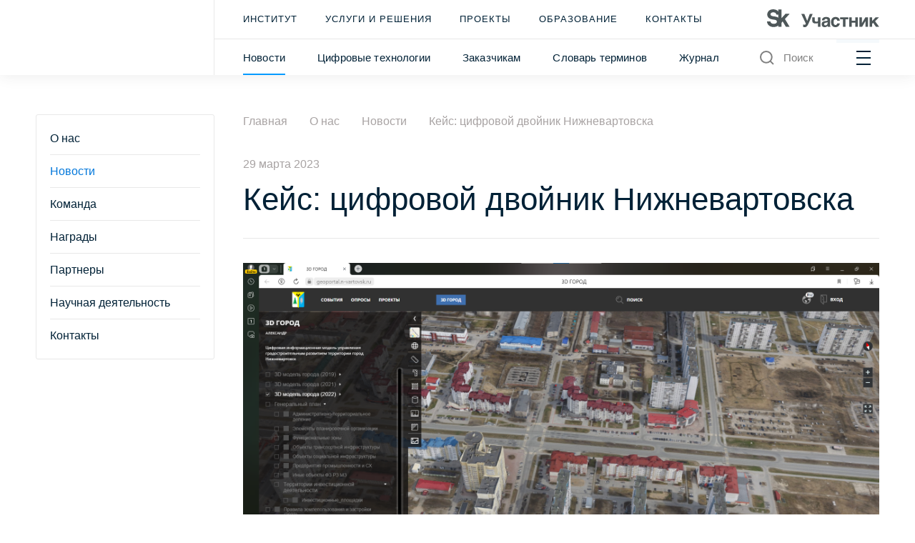

--- FILE ---
content_type: text/html; charset=UTF-8
request_url: https://itpgrad.ru/about/news/keys-tsifrovoy-dvoynik-nizhnevartovska/
body_size: 16502
content:
<!DOCTYPE html>
<html lang="ru">
<head>
    <meta charset="UTF-8">
    <title>Кейс: цифровой двойник Нижневартовска | ИТП «Град»</title>
                    <meta http-equiv="Content-Type" content="text/html; charset=UTF-8" />
<meta name="keywords" content="новости, ИТП «Град», Кейс: цифровой двойник Нижневартовска" />
<meta name="description" content="Новость от ИТП «Град». Кейс: цифровой двойник Нижневартовска" />
<link href="/bitrix/cache/css/s1/grad/template_b57db6d29f14eb0ed87bd497b5f7692a/template_b57db6d29f14eb0ed87bd497b5f7692a_v1.css?1766472144530155" type="text/css"  data-template-style="true" rel="stylesheet" />
<link rel="icon" href="/local/templates/grad/img/favicon.svg" type="image/x-icon">
<meta name="viewport" content="width=device-width, initial-scale=1, minimum-scale=1, maximum-scale=1">



        <!-- Yandex.Metrika counter -->
    <script type="text/javascript" data-skip-moving="true">
        (function(m,e,t,r,i,k,a){m[i]=m[i]||function(){(m[i].a=m[i].a||[]).push(arguments)};
            m[i].l=1*new Date();k=e.createElement(t),a=e.getElementsByTagName(t)[0],k.async=1,k.src=r,a.parentNode.insertBefore(k,a)})
        (window, document, "script", "https://mc.yandex.ru/metrika/tag.js", "ym");

        ym(86665258, "init", {
            clickmap:true,
            trackLinks:true,
            accurateTrackBounce:true,
            webvisor:true
        });
    </script>
    <noscript><div><img src="https://mc.yandex.ru/watch/86665258" style="position:absolute; left:-9999px;" alt="" /></div></noscript>
    <!-- /Yandex.Metrika counter -->
</head>
<body class="transition">
<header class="header">
    <div class="container">
        <div class="row">
            <div class="col-auto logo__wrap">
                <a href="/" class="logo --all-size">
                    <img class="header__logo-main" src="/local/templates/grad/img/header-logo-new.svg" alt="">
                </a>
            </div>
                        <div class=" col header__wrap">
                <div class="header__inner">
                    <div class="header__menu-top">
                            <ul class="menu-top">
                    <li class="menu-top__item">
                <a href="/about/">Институт</a>
            </li>
                    <li class="menu-top__item">
                <a href="/services-and-solutions/">Услуги и решения</a>
            </li>
                    <li class="menu-top__item">
                <a href="/projects/">Проекты</a>
            </li>
                    <li class="menu-top__item">
                <a href="/education/">Образование</a>
            </li>
                    <li class="menu-top__item">
                <a href="/about/contacts/">Контакты</a>
            </li>
            </ul>
                            <a href="https://sk.ru/" class="header__journal-link" target="_blank" rel="nofollow">
        <p></p>
                    <span><svg width="803" height="127" viewBox="0 0 803 127" fill="none" xmlns="http://www.w3.org/2000/svg">
<g clip-path="url(#clip0_4001_1020)">
<path d="M80.9104 59.95C64.4804 46.45 28.8705 54.92 25.0205 38.11C23.0005 29.27 31.8205 21.44 43.2305 21.44C53.5105 21.44 63.8105 23.74 67.7305 38.07H80.9104V59.94V59.95ZM161.74 32.05H132.06L103.82 62.97V1.18H80.9104V16.15C80.1604 15.18 79.3704 14.23 78.4904 13.29C70.1604 4.47 58.1604 0 42.8105 0C25.0605 0 14.9705 7.94 9.63055 14.61C3.00055 22.88 0.0405457 34.17 2.09055 43.37C7.40055 67.18 29.4905 70.99 45.7205 73.1C58.5404 74.77 70.8004 77.09 70.4704 88.52C70.1304 100.37 56.7705 103.29 48.0005 103.29C25.1605 103.29 24.3805 86.41 24.3805 86.41H-0.189453C0.170547 92.75 2.09054 102.93 9.89054 111.66C18.4405 121.23 31.2605 126.08 47.9905 126.08C60.8304 126.08 72.5205 121.9 80.9005 114.47V124.68H103.81V95.51L111.92 86.64L135.06 124.67H161.72L128.04 68.96L161.72 32.04L161.74 32.05Z" fill="#4E5759"/>
<path d="M262.991 109.21C264.531 109.72 266.321 109.98 268.381 109.98C270.951 109.98 273.001 109.21 274.541 107.67C276.081 106.13 277.101 104.08 277.621 101.77L245.051 32.7803H266.721L287.621 82.28L305.961 32.7803H326.611L297.241 100.75C293.391 109.73 289.421 116.4 285.061 120.63C280.701 124.99 275.951 127.17 270.701 127.17C268.901 127.17 267.491 127.17 266.341 126.91C265.061 126.78 264.031 126.53 263.131 126.27L260.691 125.5C260.051 125.24 259.411 124.99 258.771 124.86V107.42C259.921 108.19 261.331 108.83 263.001 109.22L262.991 109.21Z" fill="#4E5759"/>
<path d="M361.91 98.95C360.63 99.34 359.22 99.59 357.68 99.98C356.14 100.24 354.47 100.49 352.81 100.62C351.14 100.88 349.48 100.88 347.94 100.88C343.96 100.88 340.63 100.49 337.55 99.85C334.6 99.08 332.04 98.05 329.98 96.52C327.93 94.98 326.39 92.93 325.36 90.36C324.33 87.92 323.82 84.85 323.82 81.26V56.64H341.52V77.8C341.52 79.72 341.78 81.39 342.29 82.54C342.67 83.82 343.44 84.85 344.47 85.62C345.5 86.39 346.65 86.9 348.19 87.16C349.73 87.42 351.52 87.54 353.58 87.54C356.66 87.54 358.97 87.28 360.76 86.77C362.56 86.13 363.97 85.49 364.99 84.85V56.64H382.69V124.86H364.99V97.93C364.22 98.19 363.2 98.57 361.91 98.96V98.95Z" fill="#4E5759"/>
<path d="M429.871 93.06C428.721 93.57 427.311 94.09 425.511 94.34L420.771 95.24C418.721 95.63 416.921 96.01 415.381 96.52C413.841 97.03 412.561 97.67 411.531 98.44C410.501 99.34 409.731 100.36 409.221 101.52C408.711 102.67 408.451 104.08 408.451 105.88C408.451 107.29 408.711 108.57 409.091 109.6C409.601 110.75 410.241 111.52 411.141 112.29C411.911 112.93 412.811 113.57 413.831 113.83C414.981 114.21 416.141 114.34 417.421 114.34C418.061 114.34 418.961 114.21 419.981 114.08C421.011 113.95 422.031 113.7 423.311 113.31C424.461 112.8 425.621 112.28 426.771 111.51C427.921 110.87 428.951 109.84 429.851 108.69C430.881 107.54 431.651 106.13 432.161 104.33C432.671 102.66 433.061 100.74 433.061 98.43V91.5C432.031 92.14 430.881 92.65 429.851 93.04L429.871 93.06ZM451.161 116.4C451.291 117.68 451.671 118.84 452.061 119.48C452.441 120.38 452.831 120.89 453.341 121.28C453.851 121.66 454.241 121.92 454.881 122.05V124.87H435.261L434.231 121.66C433.721 120.38 433.591 118.84 433.591 116.91L429.611 120.89C428.201 122.04 426.791 123.07 425.121 123.97C423.451 124.87 421.661 125.64 419.481 126.15C417.301 126.66 414.741 126.92 411.791 126.92C408.841 126.92 405.891 126.54 403.331 125.64C400.771 124.74 398.591 123.33 396.661 121.66C394.861 119.86 393.331 117.68 392.301 114.99C391.271 112.43 390.761 109.35 390.761 105.89C390.761 103.07 391.151 100.5 392.041 98.07C392.941 95.63 394.221 93.58 395.761 91.79C397.431 89.99 399.351 88.46 401.661 87.3C403.971 86.02 406.531 85.25 409.481 84.86L426.791 82.3C427.431 82.17 428.071 82.17 428.841 81.92C429.611 81.79 430.251 81.54 430.891 81.02C431.531 80.64 432.041 80.12 432.431 79.48C432.821 78.71 433.071 77.81 433.071 76.66C433.071 75.51 432.811 74.48 432.561 73.58C432.181 72.55 431.531 71.78 430.761 71.14C429.861 70.37 428.841 69.86 427.431 69.47C426.021 69.09 424.221 68.96 422.171 68.96C419.731 68.96 417.941 69.22 416.531 69.6C414.991 70.11 413.841 70.88 413.071 71.65C412.171 72.55 411.531 73.57 411.151 74.6L410.381 78.32H392.681C392.681 77.55 392.811 76.4 393.061 74.86C393.321 73.45 393.831 71.78 394.601 69.99C395.241 68.32 396.401 66.53 397.681 64.73C398.961 62.93 400.631 61.27 402.941 59.73C404.991 58.32 407.681 57.04 410.761 56.14C413.841 55.24 417.431 54.73 421.791 54.6C427.821 54.6 432.821 55.24 436.671 56.4C440.391 57.68 443.341 59.35 445.521 61.27C447.571 63.32 448.981 65.5 449.751 67.94C450.391 70.38 450.781 72.81 450.781 75.25V111.41C450.781 113.46 450.911 115.13 451.161 116.41V116.4Z" fill="#4E5759"/>
<path d="M500.64 76C500.13 74.59 499.36 73.4399 498.46 72.5399C497.44 71.5099 496.28 70.87 495 70.36C493.59 69.98 491.92 69.72 489.99 69.72C487.04 69.72 484.73 70.36 482.94 71.77C481.14 73.18 479.73 74.8499 478.83 76.8999C477.81 79.0799 477.29 81.39 476.91 83.82C476.65 86.26 476.4 88.56 476.4 90.74C476.4 92.92 476.53 95.3599 476.79 97.7899C477.05 100.35 477.56 102.53 478.58 104.59C479.48 106.64 480.76 108.44 482.69 109.72C484.48 111.13 486.92 111.77 490 111.77C492.05 111.77 493.85 111.39 495.39 110.49C496.8 109.72 498.09 108.69 499.11 107.54C500.13 106.26 500.9 104.98 501.42 103.56C501.8 102.28 502.06 101 502.06 99.84H520.53C520.53 100.99 520.4 102.4 520.02 104.2C519.51 106.12 518.87 107.92 517.97 109.97C517.08 111.89 515.79 113.95 514.38 116C512.71 118.05 510.92 119.85 508.61 121.39C506.3 123.06 503.73 124.34 500.66 125.37C497.58 126.4 493.99 126.91 490.02 126.91C484.89 126.91 480.27 126.14 476.3 124.6C472.32 122.93 468.99 120.62 466.29 117.55C463.6 114.47 461.55 110.75 460.13 106.14C458.72 101.65 457.95 96.52 457.95 90.75C457.95 84.98 458.72 79.7199 460.26 75.2299C461.8 70.8699 463.98 67.02 466.8 63.94C469.62 60.86 472.95 58.55 476.93 57.02C480.78 55.35 485.26 54.58 490.01 54.58C492.06 54.58 494.24 54.84 496.55 55.09C498.73 55.35 500.91 55.99 503.09 56.76C505.27 57.66 507.32 58.68 509.37 59.97C511.29 61.25 513.09 62.92 514.76 64.84C516.3 66.76 517.58 69.07 518.61 71.64C519.63 74.2 520.28 77.28 520.53 80.74H502.06C501.68 78.94 501.29 77.28 500.65 76H500.64Z" fill="#4E5759"/>
<path d="M582.291 56.64V71H561.651V124.86H543.951V71H523.301V56.64H582.291Z" fill="#4E5759"/>
<path d="M631.5 81.26V56.64H649.201V124.86H631.5V95.62H605.47V124.86H587.771V56.64H605.47V81.26H631.5Z" fill="#4E5759"/>
<path d="M679.021 98.7L703.901 56.64H722.491V124.86H704.791V83.69H704.541L680.421 124.86H661.061V56.64H678.761V98.7H679.021Z" fill="#4E5759"/>
<path d="M777.801 56.64H801.401L773.191 84.98L802.551 124.86H779.471L759.461 96L752.281 103.31V124.86H734.591V56.64H752.281V82.54L777.801 56.64Z" fill="#4E5759"/>
</g>
<defs>
<clipPath id="clip0_4001_1020">
<rect width="803" height="127" fill="white"/>
</clipPath>
</defs>
</svg>
</span>
            </a>
                    </div>
                    <div class="search__panel js_search_panel">
                        <form action="/search/" class="search__panel-form">
                            <label>
                                <input class="search-input" name="q" type="text" placeholder="Поиск">
                            </label>
                        </form>
                        <div class="search__panel-right">
                            <span class="close js_close">
                                <svg width="24" height="24" viewBox="0 0 24 24" fill="none" xmlns="http://www.w3.org/2000/svg">
                                    <path d="M19.7147 4.28564L4.28613 19.7142" stroke="#808080" stroke-width="2" stroke-linejoin="round" />
                                    <path d="M19.7147 19.7142L4.28613 4.28564" stroke="#808080" stroke-width="2" stroke-linejoin="round" />
                                </svg>
                            </span>
                        </div>
                    </div>
                    <div class="header__menu-bottom">
                            <ul class="header__menu-bottom-list">
                    <li class="menu-bottom__item active">
                <a href="/about/news/">Новости</a>
            </li>
                    <li class="menu-bottom__item">
                <a href="/digital-technology/">Цифровые технологии</a>
            </li>
                    <li class="menu-bottom__item">
                <a href="/for-customers/">Заказчикам</a>
            </li>
                    <li class="menu-bottom__item">
                <a href="/education/dictionary/">Словарь терминов</a>
            </li>
                    <li class="menu-bottom__item">
                <a href="https://urtmag.ru">Журнал</a>
            </li>
            </ul>
                        <div class="header__items">
                            <div class="header__search-wrap">
                                <button type="button" class="header__btn-search js_search-btn">
                                    <svg width="24" height="24" viewBox="0 0 24 24" fill="none" xmlns="http://www.w3.org/2000/svg">
<path d="M10.875 18.75C15.2242 18.75 18.75 15.2242 18.75 10.875C18.75 6.52576 15.2242 3 10.875 3C6.52576 3 3 6.52576 3 10.875C3 15.2242 6.52576 18.75 10.875 18.75Z" stroke="#808080" stroke-width="2" stroke-linecap="round" stroke-linejoin="round"/>
<path d="M16.4434 16.4438L20.9997 21.0002" stroke="#808080" stroke-width="2" stroke-linejoin="round"/>
</svg>
                                    <span>Поиск</span>
                                </button>
                            </div>
                            <div class="header__burger">
                                <button class="burger-mobile js_burger_mobile" type="button" id="menu-more" data-id="main-menu">
                                    <span class="burger__item burger__item-top"></span>
                                    <span class="burger__item burger__item-middle"></span>
                                    <span class="burger__item burger__item-bottom"></span>
                                </button>
                            </div>
                        </div>
                    </div>
                </div>
            </div>
        </div>
    </div>
    <!-- burger -->
    <section data-id="main-menu" class="burger-menu js_burger_menu js_burger_menu1">
        <button class="burger-menu__close js_burger_btn">
            <svg width="50" height="50" viewBox="0 0 50 50" fill="none" xmlns="http://www.w3.org/2000/svg">
<rect width="47.2074" height="3.88513" transform="matrix(0.70219 0.71199 -0.70219 0.71199 9.27148 7.07495)" fill="white"/>
<rect width="47.2074" height="3.89333" transform="matrix(0.70219 -0.71199 0.70219 0.71199 7.57617 40.1555)" fill="white"/>
</svg>
        </button>
        <div class="burger-menu__header">
            <div class="container container__header">
                <div class="row burger-menu__top-row">
                    <div class="col-xl-5 burger-menu__top-col">
                        <div class="logo__wrap">
                            <a href="/" class="logo">
                                <img class="header__logo-main" src="/local/templates/grad/img/header-logo.svg" alt="">
                                <img class="header__logo-mobile" src="/local/templates/grad/img/logo-mobile.svg" alt="Логотип">
                            </a>
                        </div>
                            <a href="https://sk.ru/" class="header__journal-link" target="_blank" rel="nofollow">
        <p></p>
                    <span><svg width="803" height="127" viewBox="0 0 803 127" fill="none" xmlns="http://www.w3.org/2000/svg">
<g clip-path="url(#clip0_4001_1020)">
<path d="M80.9104 59.95C64.4804 46.45 28.8705 54.92 25.0205 38.11C23.0005 29.27 31.8205 21.44 43.2305 21.44C53.5105 21.44 63.8105 23.74 67.7305 38.07H80.9104V59.94V59.95ZM161.74 32.05H132.06L103.82 62.97V1.18H80.9104V16.15C80.1604 15.18 79.3704 14.23 78.4904 13.29C70.1604 4.47 58.1604 0 42.8105 0C25.0605 0 14.9705 7.94 9.63055 14.61C3.00055 22.88 0.0405457 34.17 2.09055 43.37C7.40055 67.18 29.4905 70.99 45.7205 73.1C58.5404 74.77 70.8004 77.09 70.4704 88.52C70.1304 100.37 56.7705 103.29 48.0005 103.29C25.1605 103.29 24.3805 86.41 24.3805 86.41H-0.189453C0.170547 92.75 2.09054 102.93 9.89054 111.66C18.4405 121.23 31.2605 126.08 47.9905 126.08C60.8304 126.08 72.5205 121.9 80.9005 114.47V124.68H103.81V95.51L111.92 86.64L135.06 124.67H161.72L128.04 68.96L161.72 32.04L161.74 32.05Z" fill="#4E5759"/>
<path d="M262.991 109.21C264.531 109.72 266.321 109.98 268.381 109.98C270.951 109.98 273.001 109.21 274.541 107.67C276.081 106.13 277.101 104.08 277.621 101.77L245.051 32.7803H266.721L287.621 82.28L305.961 32.7803H326.611L297.241 100.75C293.391 109.73 289.421 116.4 285.061 120.63C280.701 124.99 275.951 127.17 270.701 127.17C268.901 127.17 267.491 127.17 266.341 126.91C265.061 126.78 264.031 126.53 263.131 126.27L260.691 125.5C260.051 125.24 259.411 124.99 258.771 124.86V107.42C259.921 108.19 261.331 108.83 263.001 109.22L262.991 109.21Z" fill="#4E5759"/>
<path d="M361.91 98.95C360.63 99.34 359.22 99.59 357.68 99.98C356.14 100.24 354.47 100.49 352.81 100.62C351.14 100.88 349.48 100.88 347.94 100.88C343.96 100.88 340.63 100.49 337.55 99.85C334.6 99.08 332.04 98.05 329.98 96.52C327.93 94.98 326.39 92.93 325.36 90.36C324.33 87.92 323.82 84.85 323.82 81.26V56.64H341.52V77.8C341.52 79.72 341.78 81.39 342.29 82.54C342.67 83.82 343.44 84.85 344.47 85.62C345.5 86.39 346.65 86.9 348.19 87.16C349.73 87.42 351.52 87.54 353.58 87.54C356.66 87.54 358.97 87.28 360.76 86.77C362.56 86.13 363.97 85.49 364.99 84.85V56.64H382.69V124.86H364.99V97.93C364.22 98.19 363.2 98.57 361.91 98.96V98.95Z" fill="#4E5759"/>
<path d="M429.871 93.06C428.721 93.57 427.311 94.09 425.511 94.34L420.771 95.24C418.721 95.63 416.921 96.01 415.381 96.52C413.841 97.03 412.561 97.67 411.531 98.44C410.501 99.34 409.731 100.36 409.221 101.52C408.711 102.67 408.451 104.08 408.451 105.88C408.451 107.29 408.711 108.57 409.091 109.6C409.601 110.75 410.241 111.52 411.141 112.29C411.911 112.93 412.811 113.57 413.831 113.83C414.981 114.21 416.141 114.34 417.421 114.34C418.061 114.34 418.961 114.21 419.981 114.08C421.011 113.95 422.031 113.7 423.311 113.31C424.461 112.8 425.621 112.28 426.771 111.51C427.921 110.87 428.951 109.84 429.851 108.69C430.881 107.54 431.651 106.13 432.161 104.33C432.671 102.66 433.061 100.74 433.061 98.43V91.5C432.031 92.14 430.881 92.65 429.851 93.04L429.871 93.06ZM451.161 116.4C451.291 117.68 451.671 118.84 452.061 119.48C452.441 120.38 452.831 120.89 453.341 121.28C453.851 121.66 454.241 121.92 454.881 122.05V124.87H435.261L434.231 121.66C433.721 120.38 433.591 118.84 433.591 116.91L429.611 120.89C428.201 122.04 426.791 123.07 425.121 123.97C423.451 124.87 421.661 125.64 419.481 126.15C417.301 126.66 414.741 126.92 411.791 126.92C408.841 126.92 405.891 126.54 403.331 125.64C400.771 124.74 398.591 123.33 396.661 121.66C394.861 119.86 393.331 117.68 392.301 114.99C391.271 112.43 390.761 109.35 390.761 105.89C390.761 103.07 391.151 100.5 392.041 98.07C392.941 95.63 394.221 93.58 395.761 91.79C397.431 89.99 399.351 88.46 401.661 87.3C403.971 86.02 406.531 85.25 409.481 84.86L426.791 82.3C427.431 82.17 428.071 82.17 428.841 81.92C429.611 81.79 430.251 81.54 430.891 81.02C431.531 80.64 432.041 80.12 432.431 79.48C432.821 78.71 433.071 77.81 433.071 76.66C433.071 75.51 432.811 74.48 432.561 73.58C432.181 72.55 431.531 71.78 430.761 71.14C429.861 70.37 428.841 69.86 427.431 69.47C426.021 69.09 424.221 68.96 422.171 68.96C419.731 68.96 417.941 69.22 416.531 69.6C414.991 70.11 413.841 70.88 413.071 71.65C412.171 72.55 411.531 73.57 411.151 74.6L410.381 78.32H392.681C392.681 77.55 392.811 76.4 393.061 74.86C393.321 73.45 393.831 71.78 394.601 69.99C395.241 68.32 396.401 66.53 397.681 64.73C398.961 62.93 400.631 61.27 402.941 59.73C404.991 58.32 407.681 57.04 410.761 56.14C413.841 55.24 417.431 54.73 421.791 54.6C427.821 54.6 432.821 55.24 436.671 56.4C440.391 57.68 443.341 59.35 445.521 61.27C447.571 63.32 448.981 65.5 449.751 67.94C450.391 70.38 450.781 72.81 450.781 75.25V111.41C450.781 113.46 450.911 115.13 451.161 116.41V116.4Z" fill="#4E5759"/>
<path d="M500.64 76C500.13 74.59 499.36 73.4399 498.46 72.5399C497.44 71.5099 496.28 70.87 495 70.36C493.59 69.98 491.92 69.72 489.99 69.72C487.04 69.72 484.73 70.36 482.94 71.77C481.14 73.18 479.73 74.8499 478.83 76.8999C477.81 79.0799 477.29 81.39 476.91 83.82C476.65 86.26 476.4 88.56 476.4 90.74C476.4 92.92 476.53 95.3599 476.79 97.7899C477.05 100.35 477.56 102.53 478.58 104.59C479.48 106.64 480.76 108.44 482.69 109.72C484.48 111.13 486.92 111.77 490 111.77C492.05 111.77 493.85 111.39 495.39 110.49C496.8 109.72 498.09 108.69 499.11 107.54C500.13 106.26 500.9 104.98 501.42 103.56C501.8 102.28 502.06 101 502.06 99.84H520.53C520.53 100.99 520.4 102.4 520.02 104.2C519.51 106.12 518.87 107.92 517.97 109.97C517.08 111.89 515.79 113.95 514.38 116C512.71 118.05 510.92 119.85 508.61 121.39C506.3 123.06 503.73 124.34 500.66 125.37C497.58 126.4 493.99 126.91 490.02 126.91C484.89 126.91 480.27 126.14 476.3 124.6C472.32 122.93 468.99 120.62 466.29 117.55C463.6 114.47 461.55 110.75 460.13 106.14C458.72 101.65 457.95 96.52 457.95 90.75C457.95 84.98 458.72 79.7199 460.26 75.2299C461.8 70.8699 463.98 67.02 466.8 63.94C469.62 60.86 472.95 58.55 476.93 57.02C480.78 55.35 485.26 54.58 490.01 54.58C492.06 54.58 494.24 54.84 496.55 55.09C498.73 55.35 500.91 55.99 503.09 56.76C505.27 57.66 507.32 58.68 509.37 59.97C511.29 61.25 513.09 62.92 514.76 64.84C516.3 66.76 517.58 69.07 518.61 71.64C519.63 74.2 520.28 77.28 520.53 80.74H502.06C501.68 78.94 501.29 77.28 500.65 76H500.64Z" fill="#4E5759"/>
<path d="M582.291 56.64V71H561.651V124.86H543.951V71H523.301V56.64H582.291Z" fill="#4E5759"/>
<path d="M631.5 81.26V56.64H649.201V124.86H631.5V95.62H605.47V124.86H587.771V56.64H605.47V81.26H631.5Z" fill="#4E5759"/>
<path d="M679.021 98.7L703.901 56.64H722.491V124.86H704.791V83.69H704.541L680.421 124.86H661.061V56.64H678.761V98.7H679.021Z" fill="#4E5759"/>
<path d="M777.801 56.64H801.401L773.191 84.98L802.551 124.86H779.471L759.461 96L752.281 103.31V124.86H734.591V56.64H752.281V82.54L777.801 56.64Z" fill="#4E5759"/>
</g>
<defs>
<clipPath id="clip0_4001_1020">
<rect width="803" height="127" fill="white"/>
</clipPath>
</defs>
</svg>
</span>
            </a>
                    </div>
                </div>
            </div>
        </div>
        <div class="burger-menu__body">
            <div class="container container__anim">
                <div class="row">
                    <div class="col-12 col-xl-5">
                        <div class="burger-menu__list-wrap anim-text js_burger_list ">
                            <div class="burger-menu__title">услуги и решения</div>
                            <ul class="burger-menu__list services-solutions__list">
                                                                                                        <li><a href="/services-and-solutions/tsifrovaya-informatsionnaya-model-upravleniya-razvitiem-territoriy/">Цифровая информационная модель управления развитием территорий</a></li>
                                                                                                        <li><a href="/services-and-solutions/kompleksnyy-infrastrukturnyy-plan-razvitiya-regiona/">Комплексный инфраструктурный план развития региона</a></li>
                                                                                                        <li><a href="/services-and-solutions/kompleksnyy-proekt/">Комплексный проект</a></li>
                                                                                                                                                                                                                                                                                                                        </ul>

                            <div class="abbreviation__wrap">
                                                                                                                                                                                                                    <div class="abbreviation__item">
                                        <a href="/services-and-solutions/generalnyy-plan/">ГП                                            <svg width="18" height="18" viewBox="0 0 18 18" fill="none" xmlns="http://www.w3.org/2000/svg"><circle cx="9" cy="9" r="8.5" stroke="#E8E8E8"/><path d="M9.6263 7.28027V14H8.22493V7.28027H9.6263ZM9.5306 4.58008C9.6901 4.73958 9.76986 4.9401 9.76986 5.18164C9.76986 5.42318 9.6901 5.6237 9.5306 5.7832C9.37109 5.94271 9.17057 6.02246 8.92904 6.02246C8.6875 6.02246 8.48698 5.94271 8.32747 5.7832C8.16797 5.6237 8.08822 5.42318 8.08822 5.18164C8.08822 4.9401 8.16797 4.73958 8.32747 4.58008C8.48698 4.42057 8.6875 4.34082 8.92904 4.34082C9.17057 4.34082 9.37109 4.42057 9.5306 4.58008Z" fill="#808080"/></svg>
                                        </a>
                                        <span class="abbreviation__item-descr">Генеральный план</span>
                                        <span class="abbreviation__item-mobile-item">
                                            <svg width="18" height="18" viewBox="0 0 18 18" fill="none" xmlns="http://www.w3.org/2000/svg"><circle cx="9" cy="9" r="8.5" stroke="#E8E8E8"/><path d="M9.6263 7.28027V14H8.22493V7.28027H9.6263ZM9.5306 4.58008C9.6901 4.73958 9.76986 4.9401 9.76986 5.18164C9.76986 5.42318 9.6901 5.6237 9.5306 5.7832C9.37109 5.94271 9.17057 6.02246 8.92904 6.02246C8.6875 6.02246 8.48698 5.94271 8.32747 5.7832C8.16797 5.6237 8.08822 5.42318 8.08822 5.18164C8.08822 4.9401 8.16797 4.73958 8.32747 4.58008C8.48698 4.42057 8.6875 4.34082 8.92904 4.34082C9.17057 4.34082 9.37109 4.42057 9.5306 4.58008Z" fill="#808080"/></svg>
                                        </span>
                                    </div>
                                                                                                        <div class="abbreviation__item">
                                        <a href="/services-and-solutions/master-plan/">МП                                            <svg width="18" height="18" viewBox="0 0 18 18" fill="none" xmlns="http://www.w3.org/2000/svg"><circle cx="9" cy="9" r="8.5" stroke="#E8E8E8"/><path d="M9.6263 7.28027V14H8.22493V7.28027H9.6263ZM9.5306 4.58008C9.6901 4.73958 9.76986 4.9401 9.76986 5.18164C9.76986 5.42318 9.6901 5.6237 9.5306 5.7832C9.37109 5.94271 9.17057 6.02246 8.92904 6.02246C8.6875 6.02246 8.48698 5.94271 8.32747 5.7832C8.16797 5.6237 8.08822 5.42318 8.08822 5.18164C8.08822 4.9401 8.16797 4.73958 8.32747 4.58008C8.48698 4.42057 8.6875 4.34082 8.92904 4.34082C9.17057 4.34082 9.37109 4.42057 9.5306 4.58008Z" fill="#808080"/></svg>
                                        </a>
                                        <span class="abbreviation__item-descr">Мастер-план</span>
                                        <span class="abbreviation__item-mobile-item">
                                            <svg width="18" height="18" viewBox="0 0 18 18" fill="none" xmlns="http://www.w3.org/2000/svg"><circle cx="9" cy="9" r="8.5" stroke="#E8E8E8"/><path d="M9.6263 7.28027V14H8.22493V7.28027H9.6263ZM9.5306 4.58008C9.6901 4.73958 9.76986 4.9401 9.76986 5.18164C9.76986 5.42318 9.6901 5.6237 9.5306 5.7832C9.37109 5.94271 9.17057 6.02246 8.92904 6.02246C8.6875 6.02246 8.48698 5.94271 8.32747 5.7832C8.16797 5.6237 8.08822 5.42318 8.08822 5.18164C8.08822 4.9401 8.16797 4.73958 8.32747 4.58008C8.48698 4.42057 8.6875 4.34082 8.92904 4.34082C9.17057 4.34082 9.37109 4.42057 9.5306 4.58008Z" fill="#808080"/></svg>
                                        </span>
                                    </div>
                                                                                                        <div class="abbreviation__item">
                                        <a href="/services-and-solutions/skhema-territorialnogo-planirovaniya/">СТП                                            <svg width="18" height="18" viewBox="0 0 18 18" fill="none" xmlns="http://www.w3.org/2000/svg"><circle cx="9" cy="9" r="8.5" stroke="#E8E8E8"/><path d="M9.6263 7.28027V14H8.22493V7.28027H9.6263ZM9.5306 4.58008C9.6901 4.73958 9.76986 4.9401 9.76986 5.18164C9.76986 5.42318 9.6901 5.6237 9.5306 5.7832C9.37109 5.94271 9.17057 6.02246 8.92904 6.02246C8.6875 6.02246 8.48698 5.94271 8.32747 5.7832C8.16797 5.6237 8.08822 5.42318 8.08822 5.18164C8.08822 4.9401 8.16797 4.73958 8.32747 4.58008C8.48698 4.42057 8.6875 4.34082 8.92904 4.34082C9.17057 4.34082 9.37109 4.42057 9.5306 4.58008Z" fill="#808080"/></svg>
                                        </a>
                                        <span class="abbreviation__item-descr">Схема территориального планирования</span>
                                        <span class="abbreviation__item-mobile-item">
                                            <svg width="18" height="18" viewBox="0 0 18 18" fill="none" xmlns="http://www.w3.org/2000/svg"><circle cx="9" cy="9" r="8.5" stroke="#E8E8E8"/><path d="M9.6263 7.28027V14H8.22493V7.28027H9.6263ZM9.5306 4.58008C9.6901 4.73958 9.76986 4.9401 9.76986 5.18164C9.76986 5.42318 9.6901 5.6237 9.5306 5.7832C9.37109 5.94271 9.17057 6.02246 8.92904 6.02246C8.6875 6.02246 8.48698 5.94271 8.32747 5.7832C8.16797 5.6237 8.08822 5.42318 8.08822 5.18164C8.08822 4.9401 8.16797 4.73958 8.32747 4.58008C8.48698 4.42057 8.6875 4.34082 8.92904 4.34082C9.17057 4.34082 9.37109 4.42057 9.5306 4.58008Z" fill="#808080"/></svg>
                                        </span>
                                    </div>
                                                                                                        <div class="abbreviation__item">
                                        <a href="/services-and-solutions/gosudarstvennaya-informatsionnaya-sistema-obespecheniya-gradostroitelnoy-deyatelnosti/">ГИСОГД                                            <svg width="18" height="18" viewBox="0 0 18 18" fill="none" xmlns="http://www.w3.org/2000/svg"><circle cx="9" cy="9" r="8.5" stroke="#E8E8E8"/><path d="M9.6263 7.28027V14H8.22493V7.28027H9.6263ZM9.5306 4.58008C9.6901 4.73958 9.76986 4.9401 9.76986 5.18164C9.76986 5.42318 9.6901 5.6237 9.5306 5.7832C9.37109 5.94271 9.17057 6.02246 8.92904 6.02246C8.6875 6.02246 8.48698 5.94271 8.32747 5.7832C8.16797 5.6237 8.08822 5.42318 8.08822 5.18164C8.08822 4.9401 8.16797 4.73958 8.32747 4.58008C8.48698 4.42057 8.6875 4.34082 8.92904 4.34082C9.17057 4.34082 9.37109 4.42057 9.5306 4.58008Z" fill="#808080"/></svg>
                                        </a>
                                        <span class="abbreviation__item-descr">Государственная информационная система обеспечения градостроительной  деятельности</span>
                                        <span class="abbreviation__item-mobile-item">
                                            <svg width="18" height="18" viewBox="0 0 18 18" fill="none" xmlns="http://www.w3.org/2000/svg"><circle cx="9" cy="9" r="8.5" stroke="#E8E8E8"/><path d="M9.6263 7.28027V14H8.22493V7.28027H9.6263ZM9.5306 4.58008C9.6901 4.73958 9.76986 4.9401 9.76986 5.18164C9.76986 5.42318 9.6901 5.6237 9.5306 5.7832C9.37109 5.94271 9.17057 6.02246 8.92904 6.02246C8.6875 6.02246 8.48698 5.94271 8.32747 5.7832C8.16797 5.6237 8.08822 5.42318 8.08822 5.18164C8.08822 4.9401 8.16797 4.73958 8.32747 4.58008C8.48698 4.42057 8.6875 4.34082 8.92904 4.34082C9.17057 4.34082 9.37109 4.42057 9.5306 4.58008Z" fill="#808080"/></svg>
                                        </span>
                                    </div>
                                                                                                        <div class="abbreviation__item">
                                        <a href="/services-and-solutions/pravila-zemlepolzovaniya-i-zastroyki/">ПЗЗ                                            <svg width="18" height="18" viewBox="0 0 18 18" fill="none" xmlns="http://www.w3.org/2000/svg"><circle cx="9" cy="9" r="8.5" stroke="#E8E8E8"/><path d="M9.6263 7.28027V14H8.22493V7.28027H9.6263ZM9.5306 4.58008C9.6901 4.73958 9.76986 4.9401 9.76986 5.18164C9.76986 5.42318 9.6901 5.6237 9.5306 5.7832C9.37109 5.94271 9.17057 6.02246 8.92904 6.02246C8.6875 6.02246 8.48698 5.94271 8.32747 5.7832C8.16797 5.6237 8.08822 5.42318 8.08822 5.18164C8.08822 4.9401 8.16797 4.73958 8.32747 4.58008C8.48698 4.42057 8.6875 4.34082 8.92904 4.34082C9.17057 4.34082 9.37109 4.42057 9.5306 4.58008Z" fill="#808080"/></svg>
                                        </a>
                                        <span class="abbreviation__item-descr">Правила землепользования и застройки</span>
                                        <span class="abbreviation__item-mobile-item">
                                            <svg width="18" height="18" viewBox="0 0 18 18" fill="none" xmlns="http://www.w3.org/2000/svg"><circle cx="9" cy="9" r="8.5" stroke="#E8E8E8"/><path d="M9.6263 7.28027V14H8.22493V7.28027H9.6263ZM9.5306 4.58008C9.6901 4.73958 9.76986 4.9401 9.76986 5.18164C9.76986 5.42318 9.6901 5.6237 9.5306 5.7832C9.37109 5.94271 9.17057 6.02246 8.92904 6.02246C8.6875 6.02246 8.48698 5.94271 8.32747 5.7832C8.16797 5.6237 8.08822 5.42318 8.08822 5.18164C8.08822 4.9401 8.16797 4.73958 8.32747 4.58008C8.48698 4.42057 8.6875 4.34082 8.92904 4.34082C9.17057 4.34082 9.37109 4.42057 9.5306 4.58008Z" fill="#808080"/></svg>
                                        </span>
                                    </div>
                                                                                                        <div class="abbreviation__item">
                                        <a href="/services-and-solutions/proekt-planirovki-i-mezhevaniya/">ППиМ                                            <svg width="18" height="18" viewBox="0 0 18 18" fill="none" xmlns="http://www.w3.org/2000/svg"><circle cx="9" cy="9" r="8.5" stroke="#E8E8E8"/><path d="M9.6263 7.28027V14H8.22493V7.28027H9.6263ZM9.5306 4.58008C9.6901 4.73958 9.76986 4.9401 9.76986 5.18164C9.76986 5.42318 9.6901 5.6237 9.5306 5.7832C9.37109 5.94271 9.17057 6.02246 8.92904 6.02246C8.6875 6.02246 8.48698 5.94271 8.32747 5.7832C8.16797 5.6237 8.08822 5.42318 8.08822 5.18164C8.08822 4.9401 8.16797 4.73958 8.32747 4.58008C8.48698 4.42057 8.6875 4.34082 8.92904 4.34082C9.17057 4.34082 9.37109 4.42057 9.5306 4.58008Z" fill="#808080"/></svg>
                                        </a>
                                        <span class="abbreviation__item-descr">Проект планировки и межевания</span>
                                        <span class="abbreviation__item-mobile-item">
                                            <svg width="18" height="18" viewBox="0 0 18 18" fill="none" xmlns="http://www.w3.org/2000/svg"><circle cx="9" cy="9" r="8.5" stroke="#E8E8E8"/><path d="M9.6263 7.28027V14H8.22493V7.28027H9.6263ZM9.5306 4.58008C9.6901 4.73958 9.76986 4.9401 9.76986 5.18164C9.76986 5.42318 9.6901 5.6237 9.5306 5.7832C9.37109 5.94271 9.17057 6.02246 8.92904 6.02246C8.6875 6.02246 8.48698 5.94271 8.32747 5.7832C8.16797 5.6237 8.08822 5.42318 8.08822 5.18164C8.08822 4.9401 8.16797 4.73958 8.32747 4.58008C8.48698 4.42057 8.6875 4.34082 8.92904 4.34082C9.17057 4.34082 9.37109 4.42057 9.5306 4.58008Z" fill="#808080"/></svg>
                                        </span>
                                    </div>
                                                                                                        <div class="abbreviation__item">
                                        <a href="/services-and-solutions/normativy-gradostroitelnogo-proektirovaniya/">НГП                                            <svg width="18" height="18" viewBox="0 0 18 18" fill="none" xmlns="http://www.w3.org/2000/svg"><circle cx="9" cy="9" r="8.5" stroke="#E8E8E8"/><path d="M9.6263 7.28027V14H8.22493V7.28027H9.6263ZM9.5306 4.58008C9.6901 4.73958 9.76986 4.9401 9.76986 5.18164C9.76986 5.42318 9.6901 5.6237 9.5306 5.7832C9.37109 5.94271 9.17057 6.02246 8.92904 6.02246C8.6875 6.02246 8.48698 5.94271 8.32747 5.7832C8.16797 5.6237 8.08822 5.42318 8.08822 5.18164C8.08822 4.9401 8.16797 4.73958 8.32747 4.58008C8.48698 4.42057 8.6875 4.34082 8.92904 4.34082C9.17057 4.34082 9.37109 4.42057 9.5306 4.58008Z" fill="#808080"/></svg>
                                        </a>
                                        <span class="abbreviation__item-descr">Нормативы градостроительного проектирования</span>
                                        <span class="abbreviation__item-mobile-item">
                                            <svg width="18" height="18" viewBox="0 0 18 18" fill="none" xmlns="http://www.w3.org/2000/svg"><circle cx="9" cy="9" r="8.5" stroke="#E8E8E8"/><path d="M9.6263 7.28027V14H8.22493V7.28027H9.6263ZM9.5306 4.58008C9.6901 4.73958 9.76986 4.9401 9.76986 5.18164C9.76986 5.42318 9.6901 5.6237 9.5306 5.7832C9.37109 5.94271 9.17057 6.02246 8.92904 6.02246C8.6875 6.02246 8.48698 5.94271 8.32747 5.7832C8.16797 5.6237 8.08822 5.42318 8.08822 5.18164C8.08822 4.9401 8.16797 4.73958 8.32747 4.58008C8.48698 4.42057 8.6875 4.34082 8.92904 4.34082C9.17057 4.34082 9.37109 4.42057 9.5306 4.58008Z" fill="#808080"/></svg>
                                        </span>
                                    </div>
                                                            </div>
                        </div>
                    </div>
                    <div class="col-12 col-xl-7 burger-menu__lists-col">
                        <div class="burger-menu__list-left">
                            <div class="burger-menu__list-wrap anim-text js_burger_list ">
                                <div class="burger-menu__title">институт</div>
                                    <ul class="burger-menu__list">
		            <li>
                <a href="/about/">О нас</a>
            </li>
		            <li>
                <a href="/about/news/" class="active">Новости</a>
            </li>
		            <li>
                <a href="/team/">Команда</a>
            </li>
		            <li>
                <a href="/about/awards/">Награды</a>
            </li>
		            <li>
                <a href="/about/partners/">Партнеры</a>
            </li>
		            <li>
                <a href="/about/scientific-activity/">Научная деятельность</a>
            </li>
		            <li>
                <a href="/about/contacts/">Контакты</a>
            </li>
			</ul>
                            </div>
                            <div class="burger-menu__list-wrap anim-text js_burger_list">
                                <div class="burger-menu__title">ПРОЕКТЫ</div>
                                    <ul class="burger-menu__list">
		            <li>
                <a href="/projects/?project=current">Текущие</a>
            </li>
		            <li>
                <a href="/projects/?project=completed">Завершенные</a>
            </li>
		            <li>
                <a href="/projects/?project=perspective">Перспективные</a>
            </li>
		            <li>
                <a href="/projects/сustomers/">Наши клиенты</a>
            </li>
		            <li>
                <a href="/events/">События</a>
            </li>
			</ul>
                            </div>
                        </div>
                        <div class="burger-menu__list-right">
                            <div class="burger-menu__list-wrap anim-text js_burger_list">
                                <div class="burger-menu__title">ОБРАЗОВАНИЕ</div>
                                    <ul class="burger-menu__list">
		            <li>
                <a href="/education/">Семинары и конференции</a>
            </li>
		            <li>
                <a href="/education/blogs/">Блоги</a>
            </li>
		            <li>
                <a href="/education/articles/">Статьи</a>
            </li>
		            <li>
                <a href="/education/books/">Книги</a>
            </li>
		            <li>
                <a href="/education/dictionary/">Словарь терминов</a>
            </li>
		            <li>
                <a href="/education/magistracy/">Магистратура</a>
            </li>
			</ul>
                            </div>
                            <div class="burger-menu__list-wrap anim-text js_burger_list for-customers-block">
                                <div class="burger-menu__title">ЗАКАЗЧИКАМ</div>
                                <ul class="burger-menu__list">
                                                                            <li><a href="/for-customers/tekhnicheskie-zadaniya/">Технические задания</a></li>
                                                                            <li><a href="/for-customers/metodicheskie-dokumenty/">Методические документы</a></li>
                                                                        <li><a href="/for-customers/software/">Программное обеспечение</a></li>
                                    <li><a href="/for-customers/new-in-legislation/">Новое в законодательстве</a></li>
                                </ul>
                            </div>
                            <div class="burger-menu__search-simple js_burger_search_simple">
                                <span>
                                    <svg width="24" height="24" viewBox="0 0 24 24" fill="none" xmlns="http://www.w3.org/2000/svg">
<path d="M10.875 18.75C15.2242 18.75 18.75 15.2242 18.75 10.875C18.75 6.52576 15.2242 3 10.875 3C6.52576 3 3 6.52576 3 10.875C3 15.2242 6.52576 18.75 10.875 18.75Z" stroke="#808080" stroke-width="2" stroke-linecap="round" stroke-linejoin="round"/>
<path d="M16.4434 16.4438L20.9997 21.0002" stroke="#808080" stroke-width="2" stroke-linejoin="round"/>
</svg>
                                </span>
                                <form action="/search/" class="search__panel-form">
                                    <input type="text" name="q" placeholder="Поиск">
                                </form>
                            </div>
                        </div>
                    </div>
                </div>
            </div>
        </div>
        <div class="burger-menu__footer container__anim">
            <div class="container">
                <div class="row">
                    <div class="col-12 col-xl-5">
                        <div class="footer__contacts">
                            <div>
                                <a href="tel:+73812408056" class="footer__phone">+7 (3812) 408-056</a>
                                <p>644024, Омск, ул. Щербанева, 35</p>
                                <a href="mailto:grad@itpgrad.ru" class="footer__mail">grad@itpgrad.ru</a>
                            </div>
                                <a href="https://sk.ru/" class="header__journal-link" target="_blank" rel="nofollow">
        <p></p>
                    <span><svg width="803" height="127" viewBox="0 0 803 127" fill="none" xmlns="http://www.w3.org/2000/svg">
<g clip-path="url(#clip0_4001_1020)">
<path d="M80.9104 59.95C64.4804 46.45 28.8705 54.92 25.0205 38.11C23.0005 29.27 31.8205 21.44 43.2305 21.44C53.5105 21.44 63.8105 23.74 67.7305 38.07H80.9104V59.94V59.95ZM161.74 32.05H132.06L103.82 62.97V1.18H80.9104V16.15C80.1604 15.18 79.3704 14.23 78.4904 13.29C70.1604 4.47 58.1604 0 42.8105 0C25.0605 0 14.9705 7.94 9.63055 14.61C3.00055 22.88 0.0405457 34.17 2.09055 43.37C7.40055 67.18 29.4905 70.99 45.7205 73.1C58.5404 74.77 70.8004 77.09 70.4704 88.52C70.1304 100.37 56.7705 103.29 48.0005 103.29C25.1605 103.29 24.3805 86.41 24.3805 86.41H-0.189453C0.170547 92.75 2.09054 102.93 9.89054 111.66C18.4405 121.23 31.2605 126.08 47.9905 126.08C60.8304 126.08 72.5205 121.9 80.9005 114.47V124.68H103.81V95.51L111.92 86.64L135.06 124.67H161.72L128.04 68.96L161.72 32.04L161.74 32.05Z" fill="#4E5759"/>
<path d="M262.991 109.21C264.531 109.72 266.321 109.98 268.381 109.98C270.951 109.98 273.001 109.21 274.541 107.67C276.081 106.13 277.101 104.08 277.621 101.77L245.051 32.7803H266.721L287.621 82.28L305.961 32.7803H326.611L297.241 100.75C293.391 109.73 289.421 116.4 285.061 120.63C280.701 124.99 275.951 127.17 270.701 127.17C268.901 127.17 267.491 127.17 266.341 126.91C265.061 126.78 264.031 126.53 263.131 126.27L260.691 125.5C260.051 125.24 259.411 124.99 258.771 124.86V107.42C259.921 108.19 261.331 108.83 263.001 109.22L262.991 109.21Z" fill="#4E5759"/>
<path d="M361.91 98.95C360.63 99.34 359.22 99.59 357.68 99.98C356.14 100.24 354.47 100.49 352.81 100.62C351.14 100.88 349.48 100.88 347.94 100.88C343.96 100.88 340.63 100.49 337.55 99.85C334.6 99.08 332.04 98.05 329.98 96.52C327.93 94.98 326.39 92.93 325.36 90.36C324.33 87.92 323.82 84.85 323.82 81.26V56.64H341.52V77.8C341.52 79.72 341.78 81.39 342.29 82.54C342.67 83.82 343.44 84.85 344.47 85.62C345.5 86.39 346.65 86.9 348.19 87.16C349.73 87.42 351.52 87.54 353.58 87.54C356.66 87.54 358.97 87.28 360.76 86.77C362.56 86.13 363.97 85.49 364.99 84.85V56.64H382.69V124.86H364.99V97.93C364.22 98.19 363.2 98.57 361.91 98.96V98.95Z" fill="#4E5759"/>
<path d="M429.871 93.06C428.721 93.57 427.311 94.09 425.511 94.34L420.771 95.24C418.721 95.63 416.921 96.01 415.381 96.52C413.841 97.03 412.561 97.67 411.531 98.44C410.501 99.34 409.731 100.36 409.221 101.52C408.711 102.67 408.451 104.08 408.451 105.88C408.451 107.29 408.711 108.57 409.091 109.6C409.601 110.75 410.241 111.52 411.141 112.29C411.911 112.93 412.811 113.57 413.831 113.83C414.981 114.21 416.141 114.34 417.421 114.34C418.061 114.34 418.961 114.21 419.981 114.08C421.011 113.95 422.031 113.7 423.311 113.31C424.461 112.8 425.621 112.28 426.771 111.51C427.921 110.87 428.951 109.84 429.851 108.69C430.881 107.54 431.651 106.13 432.161 104.33C432.671 102.66 433.061 100.74 433.061 98.43V91.5C432.031 92.14 430.881 92.65 429.851 93.04L429.871 93.06ZM451.161 116.4C451.291 117.68 451.671 118.84 452.061 119.48C452.441 120.38 452.831 120.89 453.341 121.28C453.851 121.66 454.241 121.92 454.881 122.05V124.87H435.261L434.231 121.66C433.721 120.38 433.591 118.84 433.591 116.91L429.611 120.89C428.201 122.04 426.791 123.07 425.121 123.97C423.451 124.87 421.661 125.64 419.481 126.15C417.301 126.66 414.741 126.92 411.791 126.92C408.841 126.92 405.891 126.54 403.331 125.64C400.771 124.74 398.591 123.33 396.661 121.66C394.861 119.86 393.331 117.68 392.301 114.99C391.271 112.43 390.761 109.35 390.761 105.89C390.761 103.07 391.151 100.5 392.041 98.07C392.941 95.63 394.221 93.58 395.761 91.79C397.431 89.99 399.351 88.46 401.661 87.3C403.971 86.02 406.531 85.25 409.481 84.86L426.791 82.3C427.431 82.17 428.071 82.17 428.841 81.92C429.611 81.79 430.251 81.54 430.891 81.02C431.531 80.64 432.041 80.12 432.431 79.48C432.821 78.71 433.071 77.81 433.071 76.66C433.071 75.51 432.811 74.48 432.561 73.58C432.181 72.55 431.531 71.78 430.761 71.14C429.861 70.37 428.841 69.86 427.431 69.47C426.021 69.09 424.221 68.96 422.171 68.96C419.731 68.96 417.941 69.22 416.531 69.6C414.991 70.11 413.841 70.88 413.071 71.65C412.171 72.55 411.531 73.57 411.151 74.6L410.381 78.32H392.681C392.681 77.55 392.811 76.4 393.061 74.86C393.321 73.45 393.831 71.78 394.601 69.99C395.241 68.32 396.401 66.53 397.681 64.73C398.961 62.93 400.631 61.27 402.941 59.73C404.991 58.32 407.681 57.04 410.761 56.14C413.841 55.24 417.431 54.73 421.791 54.6C427.821 54.6 432.821 55.24 436.671 56.4C440.391 57.68 443.341 59.35 445.521 61.27C447.571 63.32 448.981 65.5 449.751 67.94C450.391 70.38 450.781 72.81 450.781 75.25V111.41C450.781 113.46 450.911 115.13 451.161 116.41V116.4Z" fill="#4E5759"/>
<path d="M500.64 76C500.13 74.59 499.36 73.4399 498.46 72.5399C497.44 71.5099 496.28 70.87 495 70.36C493.59 69.98 491.92 69.72 489.99 69.72C487.04 69.72 484.73 70.36 482.94 71.77C481.14 73.18 479.73 74.8499 478.83 76.8999C477.81 79.0799 477.29 81.39 476.91 83.82C476.65 86.26 476.4 88.56 476.4 90.74C476.4 92.92 476.53 95.3599 476.79 97.7899C477.05 100.35 477.56 102.53 478.58 104.59C479.48 106.64 480.76 108.44 482.69 109.72C484.48 111.13 486.92 111.77 490 111.77C492.05 111.77 493.85 111.39 495.39 110.49C496.8 109.72 498.09 108.69 499.11 107.54C500.13 106.26 500.9 104.98 501.42 103.56C501.8 102.28 502.06 101 502.06 99.84H520.53C520.53 100.99 520.4 102.4 520.02 104.2C519.51 106.12 518.87 107.92 517.97 109.97C517.08 111.89 515.79 113.95 514.38 116C512.71 118.05 510.92 119.85 508.61 121.39C506.3 123.06 503.73 124.34 500.66 125.37C497.58 126.4 493.99 126.91 490.02 126.91C484.89 126.91 480.27 126.14 476.3 124.6C472.32 122.93 468.99 120.62 466.29 117.55C463.6 114.47 461.55 110.75 460.13 106.14C458.72 101.65 457.95 96.52 457.95 90.75C457.95 84.98 458.72 79.7199 460.26 75.2299C461.8 70.8699 463.98 67.02 466.8 63.94C469.62 60.86 472.95 58.55 476.93 57.02C480.78 55.35 485.26 54.58 490.01 54.58C492.06 54.58 494.24 54.84 496.55 55.09C498.73 55.35 500.91 55.99 503.09 56.76C505.27 57.66 507.32 58.68 509.37 59.97C511.29 61.25 513.09 62.92 514.76 64.84C516.3 66.76 517.58 69.07 518.61 71.64C519.63 74.2 520.28 77.28 520.53 80.74H502.06C501.68 78.94 501.29 77.28 500.65 76H500.64Z" fill="#4E5759"/>
<path d="M582.291 56.64V71H561.651V124.86H543.951V71H523.301V56.64H582.291Z" fill="#4E5759"/>
<path d="M631.5 81.26V56.64H649.201V124.86H631.5V95.62H605.47V124.86H587.771V56.64H605.47V81.26H631.5Z" fill="#4E5759"/>
<path d="M679.021 98.7L703.901 56.64H722.491V124.86H704.791V83.69H704.541L680.421 124.86H661.061V56.64H678.761V98.7H679.021Z" fill="#4E5759"/>
<path d="M777.801 56.64H801.401L773.191 84.98L802.551 124.86H779.471L759.461 96L752.281 103.31V124.86H734.591V56.64H752.281V82.54L777.801 56.64Z" fill="#4E5759"/>
</g>
<defs>
<clipPath id="clip0_4001_1020">
<rect width="803" height="127" fill="white"/>
</clipPath>
</defs>
</svg>
</span>
            </a>
                        </div>
                                                    <div class="burger-menu-socials__inner">
                                                                    <a href="https://vk.com/itpgrad" class="burger-menu-socials__item" target="_blank" rel="nofollow">
                                        <svg width="40" height="40" viewBox="0 0 40 40" fill="none" xmlns="http://www.w3.org/2000/svg">
<circle cx="20" cy="20" r="20" fill="#059BFF"/>
<path d="M30.9863 26.1672C30.9218 26.0591 30.5227 25.1921 28.6026 23.4099C26.5924 21.5438 26.8625 21.8468 29.2836 18.6201C30.7583 16.655 31.3478 15.4549 31.1633 14.9418C30.9878 14.4528 29.9032 14.5818 29.9032 14.5818L26.2969 14.6028C26.2969 14.6028 26.0299 14.5668 25.8304 14.6853C25.6369 14.8023 25.5124 15.0723 25.5124 15.0723C25.5124 15.0723 24.9408 16.5934 24.1788 17.8865C22.5722 20.6152 21.9286 20.7593 21.6661 20.5897C21.0555 20.1952 21.2086 19.0026 21.2086 18.1566C21.2086 15.5119 21.6091 14.4093 20.427 14.1243C20.034 14.0298 19.7459 13.9668 18.7424 13.9563C17.4553 13.9428 16.3647 13.9608 15.7482 14.2623C15.3371 14.4633 15.0206 14.9118 15.2141 14.9373C15.4526 14.9688 15.9927 15.0828 16.2792 15.4729C16.6497 15.9754 16.6362 17.1065 16.6362 17.1065C16.6362 17.1065 16.8492 20.2192 16.1397 20.6062C15.6521 20.8718 14.9846 20.3302 13.552 17.8535C12.8184 16.5859 12.2634 15.1833 12.2634 15.1833C12.2634 15.1833 12.1569 14.9223 11.9664 14.7828C11.7354 14.6133 11.4113 14.5593 11.4113 14.5593L7.98209 14.5803C7.98209 14.5803 7.46755 14.5953 7.27854 14.8188C7.11052 15.0183 7.26503 15.4294 7.26503 15.4294C7.26503 15.4294 9.95023 21.7103 12.9895 24.8771C15.7782 27.7798 18.9434 27.5893 18.9434 27.5893H20.3775C20.3775 27.5893 20.811 27.5413 21.0315 27.3027C21.2356 27.0837 21.2281 26.6727 21.2281 26.6727C21.2281 26.6727 21.1996 24.748 22.0936 24.4645C22.9742 24.1855 24.1053 26.3247 25.3039 27.1482C26.2099 27.7708 26.8985 27.6343 26.8985 27.6343L30.1042 27.5893C30.1042 27.5893 31.7813 27.4857 30.9863 26.1672Z" fill="white"/>
</svg>
                                    </a>
                                                                    <a href="https://www.youtube.com/channel/UCP5AeulswNylvXmr_3XHhuQ" class="burger-menu-socials__item" target="_blank" rel="nofollow">
                                        <svg width="40" height="40" viewBox="0 0 40 40" fill="none" xmlns="http://www.w3.org/2000/svg">
<circle cx="20" cy="20" r="20" fill="#059BFF"/>
<path d="M29.5879 15.1907C29.3575 14.334 28.6819 13.6588 27.8252 13.4281C26.2602 13 19.9998 13 19.9998 13C19.9998 13 13.7396 13 12.1746 13.4119C11.3344 13.6423 10.6423 14.3342 10.4119 15.1907C10 16.7553 10 20 10 20C10 20 10 23.2611 10.4119 24.8093C10.6426 25.6658 11.3179 26.3411 12.1747 26.5718C13.7561 27 20 27 20 27C20 27 26.2602 27 27.8252 26.5881C28.682 26.3576 29.3575 25.6823 29.5882 24.8258C29.9999 23.2611 29.9999 20.0165 29.9999 20.0165C29.9999 20.0165 30.0164 16.7553 29.5879 15.1907ZM18.0066 22.9976V17.0024L23.2124 20L18.0066 22.9976Z" fill="white"/>
</svg>
                                    </a>
                                                                    <a href="https://t.me/itpgradurt" class="burger-menu-socials__item" target="_blank" rel="nofollow">
                                        <?xml version="1.0" encoding="UTF-8" standalone="no"?>
<svg
   width="40"
   height="40"
   viewBox="0 0 40 40"
   fill="none"
   version="1.1"
   id="svg6"
   sodipodi:docname="telegram icon 40x40 1.svg"
   inkscape:version="1.1 (c68e22c387, 2021-05-23)"
   xmlns:inkscape="http://www.inkscape.org/namespaces/inkscape"
   xmlns:sodipodi="http://sodipodi.sourceforge.net/DTD/sodipodi-0.dtd"
   xmlns="http://www.w3.org/2000/svg"
   xmlns:svg="http://www.w3.org/2000/svg">
  <defs
     id="defs10" />
  <sodipodi:namedview
     id="namedview8"
     pagecolor="#ffffff"
     bordercolor="#666666"
     borderopacity="1.0"
     inkscape:pageshadow="2"
     inkscape:pageopacity="0.0"
     inkscape:pagecheckerboard="0"
     showgrid="false"
     inkscape:zoom="20.275"
     inkscape:cx="20.049322"
     inkscape:cy="20"
     inkscape:window-width="1920"
     inkscape:window-height="1027"
     inkscape:window-x="-8"
     inkscape:window-y="-8"
     inkscape:window-maximized="1"
     inkscape:current-layer="svg6" />
  <path
     d="M22.9918 12.6529H25V9.15492C24.6535 9.10725 23.462 9 22.0742 9C19.1787 9 17.1952 10.8214 17.1952 14.1691V17.25H14V21.1605H17.1952V31H21.1127V21.1614H24.1787L24.6654 17.2509H21.1118V14.5568C21.1127 13.4266 21.417 12.6529 22.9918 12.6529Z"
     fill="white"
     id="path4" />
  <path
     d="m 20.041924,0.02465835 c -11.0457834,0 -20.00000305,8.95421995 -20.00000305,20.00000265 v 0 c 0,11.045783 8.95421965,20.000002 20.00000305,20.000002 v 0 c 11.045783,0 20.000002,-8.954219 20.000002,-20.000002 v 0 c 0,-11.0457827 -8.954219,-20.00000265 -20.000002,-20.00000265 z"
     fill="#40b3e0"
     id="path96"
     style="display:inline;stroke-width:0.15625" />
  <path
     d="m 29.773581,11.529472 -3.572188,18.010471 c 0,0 -0.499531,1.249063 -1.873437,0.649532 l -8.243439,-6.320001 -2.9975,-1.44875 -5.0459384,-1.698751 c 0,0 -0.774376,-0.274687 -0.849376,-0.874218 -0.07484,-0.599532 0.874376,-0.924219 0.874376,-0.924219 L 28.124831,11.054785 c 0,0 1.64875,-0.724375 1.64875,0.474687"
     fill="#ffffff"
     id="path98"
     style="display:inline;stroke-width:0.15625" />
  <path
     d="m 15.450955,29.337709 c 0,0 -0.240626,-0.0225 -0.540469,-0.971875 -0.299688,-0.949219 -1.823438,-5.945157 -1.823438,-5.945157 l 12.115158,-7.693751 c 0,0 0.699531,-0.424688 0.674531,0 0,0 0.124844,0.07484 -0.249844,0.424531 -0.374687,0.349844 -9.517345,8.568126 -9.517345,8.568126"
     fill="#d2e5f1"
     id="path100"
     style="display:inline;stroke-width:0.15625" />
  <path
     d="m 19.245283,26.292693 -3.260625,2.972813 c 0,0 -0.254844,0.193437 -0.53375,0.07219 l 0.624375,-5.522032"
     fill="#b5cfe4"
     id="path102"
     style="display:inline;stroke-width:0.15625" />
  <path
     style="display:inline;fill:#059bff;fill-opacity:1;stroke-width:0.171325"
     d="m 18.414334,39.886359 c -0.23557,-0.0411 -1.00653,-0.16028 -1.71324,-0.26477 -5.93472,-0.87753 -11.5816904,-5.05384 -14.4179404,-10.66304 -1.46592995,-2.89915 -2.11188995,-5.7044 -2.09662995,-9.10522 0.0423,-9.4325 6.52514995,-17.2709799 16.02841035,-19.38010995 1.76927,-0.39266 5.59941,-0.39609 7.56392,-0.007 7.98148,1.58177005 14.26093,7.86278005 15.81732,15.82126995 0.36083,1.84507 0.39922,5.28649 0.079,7.07777 -1.45182,8.12022 -7.84834,14.67122 -15.80417,16.18586 -1.44492,0.27508 -4.66684,0.47289 -5.45663,0.33501 z m 7.50655,-9.80747 c 0.23355,-0.23355 0.76736,-2.59343 2.14541,-9.48447 1.00898,-5.04546 1.7871,-9.2971 1.72916,-9.44808 -0.14725,-0.38374 -0.5829,-0.48547 -1.25432,-0.2929 -1.47515,0.42306 -20.8745104,8.1365 -21.1687804,8.41698 -0.2723,0.25953 -0.30337,0.40647 -0.16777,0.79337 0.1499,0.42769 0.44874,0.57407 3.0097104,1.47421 l 2.84328,0.99937 0.20554,0.71388 c 0.11305,0.39263 0.58836,1.92814 1.05625,3.41224 0.80487,2.55298 0.87417,2.69836 1.28628,2.69836 0.29247,0 0.78322,-0.32196 1.49365,-0.97993 0.58193,-0.53896 1.30184,-1.20283 1.59979,-1.47526 l 0.54173,-0.49532 2.60445,1.98923 c 2.13894,1.63367 2.70816,1.98923 3.18459,1.98923 0.33195,0 0.71313,-0.13301 0.89103,-0.31091 z"
     id="path15570" />
</svg>
                                    </a>
                                                            </div>
                                            </div>
                    <div class="col-12 col-xl-7">
                        <div class="main-form__inner">
                            <div class="main-form__item">
                                <p><span>Первыми</span> узнавайте о нововведениях <br> в градостроительном законодательстве</p>
                            </div>
                            <div class="main-form__wrap subscribe_form">
                                <form action="/ajax/subscribe.php" class="form form__subscribe js-form" data-msg="subscription">
                                    <div class="form-group">
                                        <label class="form-label " for="first">Ваш E-mail</label>
                                        <input id="first" class="form-input main-form__mail" name="email" type="email" required />
                                    </div>
                                    <div class="form-group phone_field">
                                        <label class="form-label" for="second">Ваш телефон</label>
                                        <input id="second" class="form-input" name="phone" type="text" />
                                    </div>
                                    <input class="main-form__btn btn-blue " type="submit" value="ПОДПИСАТЬСЯ">
                                </form>
                                <p class="main-form__agree">Нажимая на кнопку «Подписаться», Вы соглашаетесь с <a href="/upload/iblock/4fe/d37txmq8vidmekszncfjipm7w4is31zw/Politika-personalnykh-dannykh.pdf">политикой конфиденциальности</a></p>
                            </div>
                        </div>
                    </div>
                </div>
            </div>
        </div>
    </section>
</header>
<main class="main"><div class="wrapper">
    <div class="project-page page-institute-awards">
        <div class="container project-page__container">
            <div class="row justify-content-xl-between">
                <aside class="col-xl-3 js_sticky">
                        <div class="project__link js_sticky_elem">
        <div class="project__link-wrap">
                            <div>
                    <a href="/about/">О нас</a>
                </div>
                            <div>
                    <a href="/about/news/" class="active">Новости</a>
                </div>
                            <div>
                    <a href="/team/">Команда</a>
                </div>
                            <div>
                    <a href="/about/awards/">Награды</a>
                </div>
                            <div>
                    <a href="/about/partners/">Партнеры</a>
                </div>
                            <div>
                    <a href="/about/scientific-activity/">Научная деятельность</a>
                </div>
                            <div>
                    <a href="/about/contacts/">Контакты</a>
                </div>
                    </div>
	</div>
                </aside>
                <div class="col-lg-12 col-xl-9 project-page__col">
                    <div class="breadcrumbs">
                        <div class="breadcrumbs__list" itemprop="http://schema.org/breadcrumb" itemscope itemtype="http://schema.org/BreadcrumbList"><div itemprop="itemListElement" itemscope itemtype="http://schema.org/ListItem">
				<a class="bx-breadcrumb-item-link" href="/" title="Главная" itemprop="item">
					<span itemprop="name">Главная</span>
				</a>
				<meta itemprop="position" content="1" />
			</div><div itemprop="itemListElement" itemscope itemtype="http://schema.org/ListItem">
				<a class="bx-breadcrumb-item-link" href="/about/" title="О нас" itemprop="item">
					<span itemprop="name">О нас</span>
				</a>
				<meta itemprop="position" content="2" />
			</div><div itemprop="itemListElement" itemscope itemtype="http://schema.org/ListItem">
				<a class="bx-breadcrumb-item-link" href="/about/news/" title="Новости" itemprop="item">
					<span itemprop="name">Новости</span>
				</a>
				<meta itemprop="position" content="3" />
			</div><div>
				<span>Кейс: цифровой двойник Нижневартовска</span>
			</div></div>                    </div>
                    <div class="single-page single-page__share">
    <div class="articles__item-date">29 марта 2023</div>
    <h1 class="single-page__title">Кейс: цифровой двойник Нижневартовска</h1>
        <div class="preview">
            </div>
    <article>
                    <div class="article_img"><img src="/upload/iblock/cf5/gk5bmot0lkgqvwa1kgch3cxf2cmxmm1c/2.png" alt=""></div>
                <p>
	 Институт территориального планирования «Град» разработал цифровой двойник Нижневартовска в рамках проекта по созданию Цифровой информационной модели управления развитием территории (<a href="https://itpgrad.ru/services-and-solutions/tsifrovaya-informatsionnaya-model-upravleniya-razvitiem-territoriy/">ЦИМ УРТ</a>). Это база достоверных сведений о современном состоянии и перспективах развития территории на платформе муниципальной геоинформационной системы (МГИС) города. Основная цель ЦИМ УРТ — обеспечить единство территориального планирования и управления развитием города.&nbsp;
</p>
<p>
	 Партнер Института — компания «Геоскан» — проводит аэрофотосъемку Нижневартовска с помощью беспилотного летательного аппарата, что позволяет обновлять трехмерную модель города и высокоточные ортофотопланы. Данные обрабатываются с использованием решения Agisoft Metashape.&nbsp;
</p>
<p>
	 В рамках работ по созданию ЦИМ УРТ Нижневартовска были подготовлены и откорректированы все виды градостроительной документации: генеральный плана города, правила землепользования и застройки, проекты планировки и межевания, мастер-план общественных пространств. Эти данные составили информационный ресурс цифровой платформы о планируемом развитии Нижневартовска.
</p>
<p>
	 Для обеспечения доступа инвесторов, застройщиков, жителей города к сведениям о современном состоянии и планируемом развитии территории был создан публичный 3D-портал. На нем опубликована 3D-модель города, решения генерального плана, включая планируемые инфраструктурные объекты, решения правил землепользования и застройки, в том числе территориальные зоны и градостроительные регламенты, земельные участки ЕГРН.
</p>
<p>
	 Также на 3-D портале отображены объекты социальной и транспортной инфраструктуры местного, регионального и федерального значения, инвестиционные площадки и элементы планировочной организации. Пользователи портала (чиновники, предприниматели, жители) могут выбрать фильтр и найти нужный объект либо узнать, что расположено в том или ином месте города.&nbsp;
</p>
<p>
	 Кроме того, 3D-портал позволяет проектировщикам и застройщикам размещать проекты развития территорий и BIM-модели зданий в существующей 3D-модели города. Это помогает <a href="https://itpgrad.ru/about/news/itp-grad-prodolzhaet-razvivat-tsifrovuyu-informatsionnuyu-model-dlya-merii-nizhnevartovska/">быстро оценивать </a>влияние проекта на общую городскую застройку, проверять соблюдение правил использования охранных зон и застройки земельного участка, исключать пересечения и наложения на другие объекты, согласовывать, как вписывается архитектурный облик здания в городскую среду.
</p>
<p>
	 Загруженная BIM-модель здания может корректироваться по габаритам, высоте и местоположению. Если необходимо скрыть существующие объекты, то используется слой-маска. Возможно отобразить несколько BIM-моделей зданий на одну территорию, поэтому с помощью этой функции можно, например, провести голосование жителей за лучший проект.<br>
 <img width="960" src="/upload/iblock/b8a/22sgzqqylxx7n3jvdj0brpkue5h1tquv/3.png" height="520"><br>
</p>    </article>
</div>
<div class="single-page__bottom">
    <div class="container">
        <div class="row">
            <div class="col-12 col-md-5 col-xl-6 single-page__bottom-all-articles">
                <a href="/about/news/" class="single-page__all-articles btn">
                    <svg width="24" height="24" viewBox="0 0 24 24" fill="none" xmlns="http://www.w3.org/2000/svg">
<path d="M20.25 12H3.75" stroke="#059BFF" stroke-width="2"/>
<path d="M8 8L3.75 12L8 16" stroke="#059BFF" stroke-width="2"/>
</svg>
                    все Новости                </a>
            </div>
            <div class="col-12 col-md-7 col-xl-6 single-page__bottom-col">
                <span>поделиться</span>
                <div class="single-page__socials-inner">
                    <a href="#" data-social="vk" class="js-share-item">
                        <svg width="40" height="40" viewBox="0 0 40 40" fill="none" xmlns="http://www.w3.org/2000/svg">
<circle cx="20" cy="20" r="19.5" fill="white" stroke="#E8E8E8"/>
<path d="M30.9864 26.1669C30.9219 26.0588 30.5229 25.1918 28.6027 23.4096C26.5926 21.5435 26.8626 21.8465 29.2838 18.6198C30.7584 16.6546 31.3479 15.4546 31.1634 14.9415C30.9879 14.4525 29.9033 14.5815 29.9033 14.5815L26.297 14.6025C26.297 14.6025 26.03 14.5665 25.8305 14.685C25.637 14.802 25.5125 15.072 25.5125 15.072C25.5125 15.072 24.9409 16.5931 24.1789 17.8862C22.5723 20.6149 21.9287 20.759 21.6662 20.5894C21.0557 20.1949 21.2087 19.0023 21.2087 18.1563C21.2087 15.5116 21.6092 14.409 20.4271 14.124C20.0341 14.0295 19.7461 13.9664 18.7425 13.9559C17.4554 13.9424 16.3648 13.9604 15.7483 14.262C15.3372 14.463 15.0207 14.9115 15.2142 14.937C15.4527 14.9685 15.9928 15.0825 16.2793 15.4726C16.6498 15.9751 16.6363 17.1062 16.6363 17.1062C16.6363 17.1062 16.8493 20.2189 16.1398 20.6059C15.6523 20.8715 14.9847 20.3299 13.5521 17.8532C12.8185 16.5856 12.2635 15.183 12.2635 15.183C12.2635 15.183 12.157 14.922 11.9665 14.7825C11.7355 14.613 11.4114 14.559 11.4114 14.559L7.98219 14.58C7.98219 14.58 7.46766 14.595 7.27864 14.8185C7.11063 15.018 7.26514 15.4291 7.26514 15.4291C7.26514 15.4291 9.95034 21.71 12.9896 24.8768C15.7783 27.7795 18.9435 27.589 18.9435 27.589H20.3776C20.3776 27.589 20.8111 27.541 21.0317 27.3024C21.2357 27.0834 21.2282 26.6724 21.2282 26.6724C21.2282 26.6724 21.1997 24.7477 22.0937 24.4642C22.9743 24.1852 24.1054 26.3244 25.304 27.1479C26.21 27.7705 26.8986 27.634 26.8986 27.634L30.1043 27.589C30.1043 27.589 31.7814 27.4854 30.9864 26.1669Z" fill="#059BFF"/>
</svg>
                    </a>
                    <a href="#" data-social="ok" class="js-share-item">
                        <svg width="40" height="40" viewBox="0 0 40 40" fill="none" xmlns="http://www.w3.org/2000/svg">
<circle cx="20" cy="20" r="19.5" fill="white" stroke="#E8E8E8"/>

<path d="M13.3276 20.8074C12.7656 21.912 13.4036 22.44 14.8593 23.342C16.0968 24.1065 17.8064 24.3861 18.9046 24.4979L17.9842 25.3834C16.6798 26.6255 15.4423 27.8281 14.577 28.6614C13.3175 29.8686 15.3451 31.8056 16.6037 30.624L20.011 27.3377C21.3154 28.5926 22.5657 29.7953 23.4182 30.6286C24.6777 31.8147 26.7045 29.8943 25.4587 28.666L22.0515 25.388L21.1183 24.5025C22.2302 24.3906 23.9142 24.0946 25.137 23.3466L25.1361 23.3456C26.5917 22.4391 27.2297 21.912 26.6761 20.8074C26.3415 20.1804 25.4395 19.6561 24.2387 20.5626C24.2387 20.5626 22.6171 21.8047 20.0018 21.8047C17.3856 21.8047 15.765 20.5626 15.765 20.5626C14.5641 19.6515 13.6585 20.1804 13.3276 20.8074Z" fill="#059BFF"/>
<path d="M20.0006 20.13C23.1888 20.13 25.7921 17.6385 25.7921 14.5713C25.7921 11.4913 23.1888 8.99982 20.0006 8.99982C16.8115 8.99982 14.2082 11.4913 14.2082 14.5713C14.2082 17.6385 16.8115 20.13 20.0006 20.13ZM20.0006 11.8222C21.5672 11.8222 22.8451 13.0515 22.8451 14.5713C22.8451 16.0783 21.5672 17.3076 20.0006 17.3076C18.4341 17.3076 17.1562 16.0783 17.1562 14.5713C17.1553 13.0506 18.4331 11.8222 20.0006 11.8222Z" fill="#059BFF"/>

<defs>
<clipPath id="clip0">
<rect width="22" height="22" fill="white" transform="translate(9.00075 8.99982)"/>
</clipPath>
</defs>
</svg>
                    </a>
                </div>
            </div>
        </div>
    </div>
</div>
    <div class="single-page__another-articles">
        <div class="container">
            <div class="row ">
                <div class="col-12 col-md-12 col-xl-12">
                    <div class="single-page__materials-wrap">
                        <h1 class="single-page__articles-title">Другие Новости</h1>
                        <a class="all-link" href="/about/news/">все Новости</a>
                    </div>
                </div>
            </div>
            <div class="row">
                                    <div class="col-12 col-md-6 col-xl-6">
                        <a href="/about/news/pozdravlyaem-s-nastupayushchim-ng/">
                            <div class="project-events__item">
                                <span>29 декабря 2025</span>
                                <h4 class="articles__item-title">Поздравляем с наступающим Новым годом!</h4>
                                <p></p>
                            </div>
                        </a>
                    </div>
                                    <div class="col-12 col-md-6 col-xl-6">
                        <a href="/about/news/chto-formiruet-budushchee-goroda/">
                            <div class="project-events__item">
                                <span>25 декабря 2025</span>
                                <h4 class="articles__item-title">Что формирует будущее города? — Итоги встречи нашего клуба</h4>
                                <p></p>
                            </div>
                        </a>
                    </div>
                                <div class="col-12">
                    <a href="/about/news/" class="btn-all__mobile btn">все Новости</a>
                </div>
            </div>
        </div>
    </div>
                </div>
            </div>
        </div>
    </div>
</div>
</main>
<footer class="footer">
    <div class="container">
        <div class="row footer__top">
            <div class="col-12 col-xl-3 footer__logo">
                <a href="/" class="logo --all-size">
                    <img class="header__logo-main" src="/local/templates/grad/img/header-logo-new.svg" alt="">
                                    </a>
            </div>
            <div class="col-12 col-md-6 col-xl-4 footer__contacts-col">
                <div class="footer__contacts">
                    <a href="tel:+73812408056" class="footer__phone">+7 (3812) 408-056</a>
                    <p>644024, Омск, ул. Щербанева, 35</p>
                    <a href="mailto:grad@itpgrad.ru" class="footer__mail">grad@itpgrad.ru</a>
                </div>
            </div>
            <div class="col-12 col-md-6 col-xl-5">
                    <ul class="footer__menu-list">
		            <li class="footer__menu-item">
                <a href="/about/" class="active">Институт</a>
            </li>
		            <li class="footer__menu-item">
                <a href="/projects/">Проекты</a>
            </li>
		            <li class="footer__menu-item">
                <a href="/for-customers/">Заказчикам</a>
            </li>
		            <li class="footer__menu-item">
                <a href="/services-and-solutions/">Услуги и решения</a>
            </li>
		            <li class="footer__menu-item">
                <a href="/education/">Образование</a>
            </li>
		            <li class="footer__menu-item">
                <a href="/about/contacts/">Контакты</a>
            </li>
			</ul>
            </div>
        </div>
                    <div class="row">
                <div class="col-12 col-md-12 col-xl-12">
                    <div class="footer-socials__inner">
                                                    <a href="https://vk.com/itpgrad" class="footer-socials__item" target="_blank" rel="nofollow">
                                <svg width="40" height="40" viewBox="0 0 40 40" fill="none" xmlns="http://www.w3.org/2000/svg">
<circle cx="20" cy="20" r="20" fill="#059BFF"/>
<path d="M30.9863 26.1672C30.9218 26.0591 30.5227 25.1921 28.6026 23.4099C26.5924 21.5438 26.8625 21.8468 29.2836 18.6201C30.7583 16.655 31.3478 15.4549 31.1633 14.9418C30.9878 14.4528 29.9032 14.5818 29.9032 14.5818L26.2969 14.6028C26.2969 14.6028 26.0299 14.5668 25.8304 14.6853C25.6369 14.8023 25.5124 15.0723 25.5124 15.0723C25.5124 15.0723 24.9408 16.5934 24.1788 17.8865C22.5722 20.6152 21.9286 20.7593 21.6661 20.5897C21.0555 20.1952 21.2086 19.0026 21.2086 18.1566C21.2086 15.5119 21.6091 14.4093 20.427 14.1243C20.034 14.0298 19.7459 13.9668 18.7424 13.9563C17.4553 13.9428 16.3647 13.9608 15.7482 14.2623C15.3371 14.4633 15.0206 14.9118 15.2141 14.9373C15.4526 14.9688 15.9927 15.0828 16.2792 15.4729C16.6497 15.9754 16.6362 17.1065 16.6362 17.1065C16.6362 17.1065 16.8492 20.2192 16.1397 20.6062C15.6521 20.8718 14.9846 20.3302 13.552 17.8535C12.8184 16.5859 12.2634 15.1833 12.2634 15.1833C12.2634 15.1833 12.1569 14.9223 11.9664 14.7828C11.7354 14.6133 11.4113 14.5593 11.4113 14.5593L7.98209 14.5803C7.98209 14.5803 7.46755 14.5953 7.27854 14.8188C7.11052 15.0183 7.26503 15.4294 7.26503 15.4294C7.26503 15.4294 9.95023 21.7103 12.9895 24.8771C15.7782 27.7798 18.9434 27.5893 18.9434 27.5893H20.3775C20.3775 27.5893 20.811 27.5413 21.0315 27.3027C21.2356 27.0837 21.2281 26.6727 21.2281 26.6727C21.2281 26.6727 21.1996 24.748 22.0936 24.4645C22.9742 24.1855 24.1053 26.3247 25.3039 27.1482C26.2099 27.7708 26.8985 27.6343 26.8985 27.6343L30.1042 27.5893C30.1042 27.5893 31.7813 27.4857 30.9863 26.1672Z" fill="white"/>
</svg>
                            </a>
                                                    <a href="https://www.youtube.com/channel/UCP5AeulswNylvXmr_3XHhuQ" class="footer-socials__item" target="_blank" rel="nofollow">
                                <svg width="40" height="40" viewBox="0 0 40 40" fill="none" xmlns="http://www.w3.org/2000/svg">
<circle cx="20" cy="20" r="20" fill="#059BFF"/>
<path d="M29.5879 15.1907C29.3575 14.334 28.6819 13.6588 27.8252 13.4281C26.2602 13 19.9998 13 19.9998 13C19.9998 13 13.7396 13 12.1746 13.4119C11.3344 13.6423 10.6423 14.3342 10.4119 15.1907C10 16.7553 10 20 10 20C10 20 10 23.2611 10.4119 24.8093C10.6426 25.6658 11.3179 26.3411 12.1747 26.5718C13.7561 27 20 27 20 27C20 27 26.2602 27 27.8252 26.5881C28.682 26.3576 29.3575 25.6823 29.5882 24.8258C29.9999 23.2611 29.9999 20.0165 29.9999 20.0165C29.9999 20.0165 30.0164 16.7553 29.5879 15.1907ZM18.0066 22.9976V17.0024L23.2124 20L18.0066 22.9976Z" fill="white"/>
</svg>
                            </a>
                                                    <a href="https://t.me/itpgradurt" class="footer-socials__item" target="_blank" rel="nofollow">
                                <?xml version="1.0" encoding="UTF-8" standalone="no"?>
<svg
   width="40"
   height="40"
   viewBox="0 0 40 40"
   fill="none"
   version="1.1"
   id="svg6"
   sodipodi:docname="telegram icon 40x40 1.svg"
   inkscape:version="1.1 (c68e22c387, 2021-05-23)"
   xmlns:inkscape="http://www.inkscape.org/namespaces/inkscape"
   xmlns:sodipodi="http://sodipodi.sourceforge.net/DTD/sodipodi-0.dtd"
   xmlns="http://www.w3.org/2000/svg"
   xmlns:svg="http://www.w3.org/2000/svg">
  <defs
     id="defs10" />
  <sodipodi:namedview
     id="namedview8"
     pagecolor="#ffffff"
     bordercolor="#666666"
     borderopacity="1.0"
     inkscape:pageshadow="2"
     inkscape:pageopacity="0.0"
     inkscape:pagecheckerboard="0"
     showgrid="false"
     inkscape:zoom="20.275"
     inkscape:cx="20.049322"
     inkscape:cy="20"
     inkscape:window-width="1920"
     inkscape:window-height="1027"
     inkscape:window-x="-8"
     inkscape:window-y="-8"
     inkscape:window-maximized="1"
     inkscape:current-layer="svg6" />
  <path
     d="M22.9918 12.6529H25V9.15492C24.6535 9.10725 23.462 9 22.0742 9C19.1787 9 17.1952 10.8214 17.1952 14.1691V17.25H14V21.1605H17.1952V31H21.1127V21.1614H24.1787L24.6654 17.2509H21.1118V14.5568C21.1127 13.4266 21.417 12.6529 22.9918 12.6529Z"
     fill="white"
     id="path4" />
  <path
     d="m 20.041924,0.02465835 c -11.0457834,0 -20.00000305,8.95421995 -20.00000305,20.00000265 v 0 c 0,11.045783 8.95421965,20.000002 20.00000305,20.000002 v 0 c 11.045783,0 20.000002,-8.954219 20.000002,-20.000002 v 0 c 0,-11.0457827 -8.954219,-20.00000265 -20.000002,-20.00000265 z"
     fill="#40b3e0"
     id="path96"
     style="display:inline;stroke-width:0.15625" />
  <path
     d="m 29.773581,11.529472 -3.572188,18.010471 c 0,0 -0.499531,1.249063 -1.873437,0.649532 l -8.243439,-6.320001 -2.9975,-1.44875 -5.0459384,-1.698751 c 0,0 -0.774376,-0.274687 -0.849376,-0.874218 -0.07484,-0.599532 0.874376,-0.924219 0.874376,-0.924219 L 28.124831,11.054785 c 0,0 1.64875,-0.724375 1.64875,0.474687"
     fill="#ffffff"
     id="path98"
     style="display:inline;stroke-width:0.15625" />
  <path
     d="m 15.450955,29.337709 c 0,0 -0.240626,-0.0225 -0.540469,-0.971875 -0.299688,-0.949219 -1.823438,-5.945157 -1.823438,-5.945157 l 12.115158,-7.693751 c 0,0 0.699531,-0.424688 0.674531,0 0,0 0.124844,0.07484 -0.249844,0.424531 -0.374687,0.349844 -9.517345,8.568126 -9.517345,8.568126"
     fill="#d2e5f1"
     id="path100"
     style="display:inline;stroke-width:0.15625" />
  <path
     d="m 19.245283,26.292693 -3.260625,2.972813 c 0,0 -0.254844,0.193437 -0.53375,0.07219 l 0.624375,-5.522032"
     fill="#b5cfe4"
     id="path102"
     style="display:inline;stroke-width:0.15625" />
  <path
     style="display:inline;fill:#059bff;fill-opacity:1;stroke-width:0.171325"
     d="m 18.414334,39.886359 c -0.23557,-0.0411 -1.00653,-0.16028 -1.71324,-0.26477 -5.93472,-0.87753 -11.5816904,-5.05384 -14.4179404,-10.66304 -1.46592995,-2.89915 -2.11188995,-5.7044 -2.09662995,-9.10522 0.0423,-9.4325 6.52514995,-17.2709799 16.02841035,-19.38010995 1.76927,-0.39266 5.59941,-0.39609 7.56392,-0.007 7.98148,1.58177005 14.26093,7.86278005 15.81732,15.82126995 0.36083,1.84507 0.39922,5.28649 0.079,7.07777 -1.45182,8.12022 -7.84834,14.67122 -15.80417,16.18586 -1.44492,0.27508 -4.66684,0.47289 -5.45663,0.33501 z m 7.50655,-9.80747 c 0.23355,-0.23355 0.76736,-2.59343 2.14541,-9.48447 1.00898,-5.04546 1.7871,-9.2971 1.72916,-9.44808 -0.14725,-0.38374 -0.5829,-0.48547 -1.25432,-0.2929 -1.47515,0.42306 -20.8745104,8.1365 -21.1687804,8.41698 -0.2723,0.25953 -0.30337,0.40647 -0.16777,0.79337 0.1499,0.42769 0.44874,0.57407 3.0097104,1.47421 l 2.84328,0.99937 0.20554,0.71388 c 0.11305,0.39263 0.58836,1.92814 1.05625,3.41224 0.80487,2.55298 0.87417,2.69836 1.28628,2.69836 0.29247,0 0.78322,-0.32196 1.49365,-0.97993 0.58193,-0.53896 1.30184,-1.20283 1.59979,-1.47526 l 0.54173,-0.49532 2.60445,1.98923 c 2.13894,1.63367 2.70816,1.98923 3.18459,1.98923 0.33195,0 0.71313,-0.13301 0.89103,-0.31091 z"
     id="path15570" />
</svg>
                            </a>
                                            </div>
                </div>
            </div>
                <div class="row footer__bottom">
            <div class="col-md-8 col-xl-9">
                <div class="footer__bottom-inner">
                    <div class="footer-copy">© 2026 ООО «Институт Территориального Планирования «Град»</div>
                    <a href="/upload/iblock/4fe/d37txmq8vidmekszncfjipm7w4is31zw/Politika-personalnykh-dannykh.pdf" target="_blank" class="footer__policy">Политика персональных данных</a>
                </div>
            </div>
            <div class="col-md-4 col-xl-3">
                <div class="footer__link">
                    <a href="//mahog.ru/" target="_blank">Разработка сайта <span>Mahogany</span></a>
                </div>
            </div>
        </div>
    </div>
</footer>
<div class="wr-popup js_modal js_cont_popup" data-id="thankyou">
    <div class="popup">
        <div class="info-page__thankyou">
            <button class="modal__close js_exit">
                <svg width="50" height="50" viewBox="0 0 50 50" fill="none" xmlns="http://www.w3.org/2000/svg">
                    <rect width="47.2074" height="3.88513" transform="matrix(0.70219 0.71199 -0.70219 0.71199 9.27148 7.07495)" fill="white"></rect>
                    <rect width="47.2074" height="3.89333" transform="matrix(0.70219 -0.71199 0.70219 0.71199 7.57617 40.1555)" fill="white"></rect>
                </svg>
            </button>

            <div class="info-page__thankyou-img-wrap">
                <img src="/local/templates/grad/img/form-email-icon.svg" alt="Картинка">
            </div>
            <div class="info-page__thankyou-title">
                Спасибо, Ваша заявка принята.
            </div>
            <div class="info-page__thankyou-text ">В ближайшее время Вам на&nbsp;электронную почту придет подтверждение о регистрации</div>
            <a class="btn__all-events" href="/education/">
                <svg width="24" height="24" viewBox="0 0 24 24" fill="none" xmlns="http://www.w3.org/2000/svg">
                    <path d="M20.25 12H3.75" stroke="#059BFF" stroke-width="2"/>
                    <path d="M8 8L3.75 12L8 16" stroke="#059BFF" stroke-width="2"/>
                </svg>
                Все мероприятия
            </a>
            <img class="thankyou-line" src="/local/templates/grad/img/wave-form.svg" alt="Картинка">
        </div>
    </div>
    <div class="popup__background js_exit"></div>
</div>
<div class="wr-popup js_modal js_cont_popup" data-id="thankyou_book">
    <div class="popup">
        <div class="info-page__thankyou">
            <button class="modal__close js_exit">
                <svg width="50" height="50" viewBox="0 0 50 50" fill="none" xmlns="http://www.w3.org/2000/svg">
                    <rect width="47.2074" height="3.88513" transform="matrix(0.70219 0.71199 -0.70219 0.71199 9.27148 7.07495)" fill="white"></rect>
                    <rect width="47.2074" height="3.89333" transform="matrix(0.70219 -0.71199 0.70219 0.71199 7.57617 40.1555)" fill="white"></rect>
                </svg>
            </button>

            <div class="info-page__thankyou-img-wrap">
                <img src="/local/templates/grad/img/form-email-icon.svg" alt="Картинка">
            </div>
            <div class="info-page__thankyou-title">
                Заявка успешно отправлена
            </div>
            <div class="info-page__thankyou-text">Наш специалист перезвонит вам</div>
            <a class="btn__all-events" href="/education/books/">
                <svg width="24" height="24" viewBox="0 0 24 24" fill="none" xmlns="http://www.w3.org/2000/svg">
                    <path d="M20.25 12H3.75" stroke="#059BFF" stroke-width="2"/>
                    <path d="M8 8L3.75 12L8 16" stroke="#059BFF" stroke-width="2"/>
                </svg>
                Все книги
            </a>
            <img class="thankyou-line" src="/local/templates/grad/img/wave-form.svg" alt="Картинка">
        </div>
    </div>
    <div class="popup__background js_exit"></div>
</div>
<div class="wr-popup js_modal js_cont_popup" data-id="subscription">
    <div class="popup">
        <div class="info-page__thankyou">
            <button class="modal__close js_exit">
                <svg width="50" height="50" viewBox="0 0 50 50" fill="none" xmlns="http://www.w3.org/2000/svg">
                    <rect width="47.2074" height="3.88513"
                          transform="matrix(0.70219 0.71199 -0.70219 0.71199 9.27148 7.07495)" fill="white"></rect>
                    <rect width="47.2074" height="3.89333"
                          transform="matrix(0.70219 -0.71199 0.70219 0.71199 7.57617 40.1555)" fill="white"></rect>
                </svg>
            </button>

            <div class="info-page__thankyou-img-wrap">
                <img src="/local/templates/grad/img/form-email-icon.svg" alt="">
            </div>
            <div class="info-page__thankyou-title">
                Спасибо за подписку
            </div>
            <div class="info-page__thankyou-text">Вы узнаете о нововведениях в&nbsp;градостроительном <br>
                законодательстве первыми</div>
            <img class="thankyou-line" src="/local/templates/grad/img/wave-form.svg" alt="">
        </div>
    </div>
    <div class="popup__background js_exit"></div>
</div>
<script type="text/javascript"  src="/bitrix/cache/js/s1/grad/template_b2995530e244b5fbfc2a8868e13dc67b/template_b2995530e244b5fbfc2a8868e13dc67b_v1.js?1766472144971918"></script>
<script type="text/javascript">var _ba = _ba || []; _ba.push(["aid", "900a898a479d2869f0bfbfcafd4925cc"]); _ba.push(["host", "itpgrad.ru"]); (function() {var ba = document.createElement("script"); ba.type = "text/javascript"; ba.async = true;ba.src = (document.location.protocol == "https:" ? "https://" : "http://") + "bitrix.info/ba.js";var s = document.getElementsByTagName("script")[0];s.parentNode.insertBefore(ba, s);})();</script>


</body>
</html>

--- FILE ---
content_type: text/css
request_url: https://itpgrad.ru/bitrix/cache/css/s1/grad/template_b57db6d29f14eb0ed87bd497b5f7692a/template_b57db6d29f14eb0ed87bd497b5f7692a_v1.css?1766472144530155
body_size: 530155
content:


/* Start:/local/templates/grad/dist/toast.css?16379101121075*/
.toasts{
  top:65px !important;
  z-index: 999999;
}
.toast {
  color: #fff;
  max-width: 350px;
  overflow: hidden;
  font-size: 18px;
  line-height: 23px;
  background-color: rgba(255, 255, 255, 0.5);
  background-clip: padding-box;
  border: 1px solid rgba(0, 0, 0, 0.1);
  border-radius: 0.25rem;
  box-shadow: 0 0.25rem 0.75rem rgba(0, 0, 0, 0.1);
  backdrop-filter: blur(10px);
  display: none;
  position: relative;
  padding: 0.75rem 2rem 0.75rem 0.75rem;
  overflow-wrap: break-word;
  word-break: break-word;
}

.toast:not(:last-child) {
  margin-bottom: 0.75rem;
}

.toast_show {
  display: block;
}

.toast__close {
  position: absolute;
  top: 10px;
  right: 10px;
  padding: 0;
  background-color: transparent;
  border: 0;
  cursor: pointer;
  float: right;
  font-size: 1.5rem;
  font-weight: 700;
  line-height: 1;
  color: #fff;
  /*text-shadow: 0 1px 0 #fff;*/
  /*opacity: 0.6;*/
  appearance: button;
  margin: 0;
  font-family: inherit;
  border-radius: 0;
}

input:not([type="checkbox"]) {
  display: block;
  font-size: 1rem;
  margin-bottom: .5rem;
}
/* End */


/* Start:/local/templates/grad/dist/main.css?1742297620493659*/
/*!
 * Bootstrap Grid v4.6.0 (https://getbootstrap.com/)
 * Copyright 2011-2021 The Bootstrap Authors
 * Copyright 2011-2021 Twitter, Inc.
 * Licensed under MIT (https://github.com/twbs/bootstrap/blob/main/LICENSE)
 */
html {
  -webkit-box-sizing: border-box;
          box-sizing: border-box;
  -ms-overflow-style: scrollbar; }

*,
*::before,
*::after {
  -webkit-box-sizing: inherit;
          box-sizing: inherit; }

.container,
.container-fluid,
.container-sm,
.container-md,
.container-lg,
.container-xl {
  width: 100%;
  padding-right: 15px;
  padding-left: 15px;
  margin-right: auto;
  margin-left: auto; }

@media (min-width: 576px) {
  .container, .container-w568, .container-sm {
    max-width: 540px; } }

@media (min-width: 768px) {
  .container, .container-w568, .container-sm, .container-md {
    max-width: 720px; } }

@media (min-width: 992px) {
  .container, .container-w568, .container-sm, .container-md, .container-lg {
    max-width: 960px; } }

@media (min-width: 1200px) {
  .container, .container-w568, .container-sm, .container-md, .container-lg, .container-xl {
    max-width: 1140px; } }

.row {
  display: -webkit-box;
  display: -ms-flexbox;
  display: flex;
  -ms-flex-wrap: wrap;
      flex-wrap: wrap;
  margin-right: -15px;
  margin-left: -15px; }

.no-gutters {
  margin-right: 0;
  margin-left: 0; }
  .no-gutters > .col,
  .no-gutters > [class*="col-"] {
    padding-right: 0;
    padding-left: 0; }

.col-1, .col-2, .col-3, .col-4, .col-5, .col-6, .col-7, .col-8, .col-9, .col-10, .col-11, .col-12, .col,
.col-auto, .col-w568-1, .col-w568-2, .col-w568-3, .col-w568-4, .col-w568-5, .col-w568-6, .col-w568-7, .col-w568-8, .col-w568-9, .col-w568-10, .col-w568-11, .col-w568-12, .col-w568,
.col-w568-auto, .col-sm-1, .col-sm-2, .col-sm-3, .col-sm-4, .col-sm-5, .col-sm-6, .col-sm-7, .col-sm-8, .col-sm-9, .col-sm-10, .col-sm-11, .col-sm-12, .col-sm,
.col-sm-auto, .col-md-1, .col-md-2, .col-md-3, .col-md-4, .col-md-5, .col-md-6, .col-md-7, .col-md-8, .col-md-9, .col-md-10, .col-md-11, .col-md-12, .col-md,
.col-md-auto, .col-lg-1, .col-lg-2, .col-lg-3, .col-lg-4, .col-lg-5, .col-lg-6, .col-lg-7, .col-lg-8, .col-lg-9, .col-lg-10, .col-lg-11, .col-lg-12, .col-lg,
.col-lg-auto, .col-xl-1, .col-xl-2, .col-xl-3, .col-xl-4, .col-xl-5, .col-xl-6, .col-xl-7, .col-xl-8, .col-xl-9, .col-xl-10, .col-xl-11, .col-xl-12, .col-xl,
.col-xl-auto, .col-w1400-1, .col-w1400-2, .col-w1400-3, .col-w1400-4, .col-w1400-5, .col-w1400-6, .col-w1400-7, .col-w1400-8, .col-w1400-9, .col-w1400-10, .col-w1400-11, .col-w1400-12, .col-w1400,
.col-w1400-auto {
  position: relative;
  width: 100%;
  padding-right: 15px;
  padding-left: 15px; }

.col {
  -ms-flex-preferred-size: 0;
      flex-basis: 0;
  -webkit-box-flex: 1;
      -ms-flex-positive: 1;
          flex-grow: 1;
  max-width: 100%; }

.row-cols-1 > * {
  -webkit-box-flex: 0;
      -ms-flex: 0 0 100%;
          flex: 0 0 100%;
  max-width: 100%; }

.row-cols-2 > * {
  -webkit-box-flex: 0;
      -ms-flex: 0 0 50%;
          flex: 0 0 50%;
  max-width: 50%; }

.row-cols-3 > * {
  -webkit-box-flex: 0;
      -ms-flex: 0 0 33.33333%;
          flex: 0 0 33.33333%;
  max-width: 33.33333%; }

.row-cols-4 > * {
  -webkit-box-flex: 0;
      -ms-flex: 0 0 25%;
          flex: 0 0 25%;
  max-width: 25%; }

.row-cols-5 > * {
  -webkit-box-flex: 0;
      -ms-flex: 0 0 20%;
          flex: 0 0 20%;
  max-width: 20%; }

.row-cols-6 > * {
  -webkit-box-flex: 0;
      -ms-flex: 0 0 16.66667%;
          flex: 0 0 16.66667%;
  max-width: 16.66667%; }

.col-auto {
  -webkit-box-flex: 0;
      -ms-flex: 0 0 auto;
          flex: 0 0 auto;
  width: auto;
  max-width: 100%; }

.col-1 {
  -webkit-box-flex: 0;
      -ms-flex: 0 0 8.33333%;
          flex: 0 0 8.33333%;
  max-width: 8.33333%; }

.col-2 {
  -webkit-box-flex: 0;
      -ms-flex: 0 0 16.66667%;
          flex: 0 0 16.66667%;
  max-width: 16.66667%; }

.col-3 {
  -webkit-box-flex: 0;
      -ms-flex: 0 0 25%;
          flex: 0 0 25%;
  max-width: 25%; }

.col-4 {
  -webkit-box-flex: 0;
      -ms-flex: 0 0 33.33333%;
          flex: 0 0 33.33333%;
  max-width: 33.33333%; }

.col-5 {
  -webkit-box-flex: 0;
      -ms-flex: 0 0 41.66667%;
          flex: 0 0 41.66667%;
  max-width: 41.66667%; }

.col-6 {
  -webkit-box-flex: 0;
      -ms-flex: 0 0 50%;
          flex: 0 0 50%;
  max-width: 50%; }

.col-7 {
  -webkit-box-flex: 0;
      -ms-flex: 0 0 58.33333%;
          flex: 0 0 58.33333%;
  max-width: 58.33333%; }

.col-8 {
  -webkit-box-flex: 0;
      -ms-flex: 0 0 66.66667%;
          flex: 0 0 66.66667%;
  max-width: 66.66667%; }

.col-9 {
  -webkit-box-flex: 0;
      -ms-flex: 0 0 75%;
          flex: 0 0 75%;
  max-width: 75%; }

.col-10 {
  -webkit-box-flex: 0;
      -ms-flex: 0 0 83.33333%;
          flex: 0 0 83.33333%;
  max-width: 83.33333%; }

.col-11 {
  -webkit-box-flex: 0;
      -ms-flex: 0 0 91.66667%;
          flex: 0 0 91.66667%;
  max-width: 91.66667%; }

.col-12 {
  -webkit-box-flex: 0;
      -ms-flex: 0 0 100%;
          flex: 0 0 100%;
  max-width: 100%; }

.order-first {
  -webkit-box-ordinal-group: 0;
      -ms-flex-order: -1;
          order: -1; }

.order-last {
  -webkit-box-ordinal-group: 14;
      -ms-flex-order: 13;
          order: 13; }

.order-0 {
  -webkit-box-ordinal-group: 1;
      -ms-flex-order: 0;
          order: 0; }

.order-1 {
  -webkit-box-ordinal-group: 2;
      -ms-flex-order: 1;
          order: 1; }

.order-2 {
  -webkit-box-ordinal-group: 3;
      -ms-flex-order: 2;
          order: 2; }

.order-3 {
  -webkit-box-ordinal-group: 4;
      -ms-flex-order: 3;
          order: 3; }

.order-4 {
  -webkit-box-ordinal-group: 5;
      -ms-flex-order: 4;
          order: 4; }

.order-5 {
  -webkit-box-ordinal-group: 6;
      -ms-flex-order: 5;
          order: 5; }

.order-6 {
  -webkit-box-ordinal-group: 7;
      -ms-flex-order: 6;
          order: 6; }

.order-7 {
  -webkit-box-ordinal-group: 8;
      -ms-flex-order: 7;
          order: 7; }

.order-8 {
  -webkit-box-ordinal-group: 9;
      -ms-flex-order: 8;
          order: 8; }

.order-9 {
  -webkit-box-ordinal-group: 10;
      -ms-flex-order: 9;
          order: 9; }

.order-10 {
  -webkit-box-ordinal-group: 11;
      -ms-flex-order: 10;
          order: 10; }

.order-11 {
  -webkit-box-ordinal-group: 12;
      -ms-flex-order: 11;
          order: 11; }

.order-12 {
  -webkit-box-ordinal-group: 13;
      -ms-flex-order: 12;
          order: 12; }

.offset-1 {
  margin-left: 8.33333%; }

.offset-2 {
  margin-left: 16.66667%; }

.offset-3 {
  margin-left: 25%; }

.offset-4 {
  margin-left: 33.33333%; }

.offset-5 {
  margin-left: 41.66667%; }

.offset-6 {
  margin-left: 50%; }

.offset-7 {
  margin-left: 58.33333%; }

.offset-8 {
  margin-left: 66.66667%; }

.offset-9 {
  margin-left: 75%; }

.offset-10 {
  margin-left: 83.33333%; }

.offset-11 {
  margin-left: 91.66667%; }

@media (min-width: 568px) {
  .col-w568 {
    -ms-flex-preferred-size: 0;
        flex-basis: 0;
    -webkit-box-flex: 1;
        -ms-flex-positive: 1;
            flex-grow: 1;
    max-width: 100%; }
  .row-cols-w568-1 > * {
    -webkit-box-flex: 0;
        -ms-flex: 0 0 100%;
            flex: 0 0 100%;
    max-width: 100%; }
  .row-cols-w568-2 > * {
    -webkit-box-flex: 0;
        -ms-flex: 0 0 50%;
            flex: 0 0 50%;
    max-width: 50%; }
  .row-cols-w568-3 > * {
    -webkit-box-flex: 0;
        -ms-flex: 0 0 33.33333%;
            flex: 0 0 33.33333%;
    max-width: 33.33333%; }
  .row-cols-w568-4 > * {
    -webkit-box-flex: 0;
        -ms-flex: 0 0 25%;
            flex: 0 0 25%;
    max-width: 25%; }
  .row-cols-w568-5 > * {
    -webkit-box-flex: 0;
        -ms-flex: 0 0 20%;
            flex: 0 0 20%;
    max-width: 20%; }
  .row-cols-w568-6 > * {
    -webkit-box-flex: 0;
        -ms-flex: 0 0 16.66667%;
            flex: 0 0 16.66667%;
    max-width: 16.66667%; }
  .col-w568-auto {
    -webkit-box-flex: 0;
        -ms-flex: 0 0 auto;
            flex: 0 0 auto;
    width: auto;
    max-width: 100%; }
  .col-w568-1 {
    -webkit-box-flex: 0;
        -ms-flex: 0 0 8.33333%;
            flex: 0 0 8.33333%;
    max-width: 8.33333%; }
  .col-w568-2 {
    -webkit-box-flex: 0;
        -ms-flex: 0 0 16.66667%;
            flex: 0 0 16.66667%;
    max-width: 16.66667%; }
  .col-w568-3 {
    -webkit-box-flex: 0;
        -ms-flex: 0 0 25%;
            flex: 0 0 25%;
    max-width: 25%; }
  .col-w568-4 {
    -webkit-box-flex: 0;
        -ms-flex: 0 0 33.33333%;
            flex: 0 0 33.33333%;
    max-width: 33.33333%; }
  .col-w568-5 {
    -webkit-box-flex: 0;
        -ms-flex: 0 0 41.66667%;
            flex: 0 0 41.66667%;
    max-width: 41.66667%; }
  .col-w568-6 {
    -webkit-box-flex: 0;
        -ms-flex: 0 0 50%;
            flex: 0 0 50%;
    max-width: 50%; }
  .col-w568-7 {
    -webkit-box-flex: 0;
        -ms-flex: 0 0 58.33333%;
            flex: 0 0 58.33333%;
    max-width: 58.33333%; }
  .col-w568-8 {
    -webkit-box-flex: 0;
        -ms-flex: 0 0 66.66667%;
            flex: 0 0 66.66667%;
    max-width: 66.66667%; }
  .col-w568-9 {
    -webkit-box-flex: 0;
        -ms-flex: 0 0 75%;
            flex: 0 0 75%;
    max-width: 75%; }
  .col-w568-10 {
    -webkit-box-flex: 0;
        -ms-flex: 0 0 83.33333%;
            flex: 0 0 83.33333%;
    max-width: 83.33333%; }
  .col-w568-11 {
    -webkit-box-flex: 0;
        -ms-flex: 0 0 91.66667%;
            flex: 0 0 91.66667%;
    max-width: 91.66667%; }
  .col-w568-12 {
    -webkit-box-flex: 0;
        -ms-flex: 0 0 100%;
            flex: 0 0 100%;
    max-width: 100%; }
  .order-w568-first {
    -webkit-box-ordinal-group: 0;
        -ms-flex-order: -1;
            order: -1; }
  .order-w568-last {
    -webkit-box-ordinal-group: 14;
        -ms-flex-order: 13;
            order: 13; }
  .order-w568-0 {
    -webkit-box-ordinal-group: 1;
        -ms-flex-order: 0;
            order: 0; }
  .order-w568-1 {
    -webkit-box-ordinal-group: 2;
        -ms-flex-order: 1;
            order: 1; }
  .order-w568-2 {
    -webkit-box-ordinal-group: 3;
        -ms-flex-order: 2;
            order: 2; }
  .order-w568-3 {
    -webkit-box-ordinal-group: 4;
        -ms-flex-order: 3;
            order: 3; }
  .order-w568-4 {
    -webkit-box-ordinal-group: 5;
        -ms-flex-order: 4;
            order: 4; }
  .order-w568-5 {
    -webkit-box-ordinal-group: 6;
        -ms-flex-order: 5;
            order: 5; }
  .order-w568-6 {
    -webkit-box-ordinal-group: 7;
        -ms-flex-order: 6;
            order: 6; }
  .order-w568-7 {
    -webkit-box-ordinal-group: 8;
        -ms-flex-order: 7;
            order: 7; }
  .order-w568-8 {
    -webkit-box-ordinal-group: 9;
        -ms-flex-order: 8;
            order: 8; }
  .order-w568-9 {
    -webkit-box-ordinal-group: 10;
        -ms-flex-order: 9;
            order: 9; }
  .order-w568-10 {
    -webkit-box-ordinal-group: 11;
        -ms-flex-order: 10;
            order: 10; }
  .order-w568-11 {
    -webkit-box-ordinal-group: 12;
        -ms-flex-order: 11;
            order: 11; }
  .order-w568-12 {
    -webkit-box-ordinal-group: 13;
        -ms-flex-order: 12;
            order: 12; }
  .offset-w568-0 {
    margin-left: 0; }
  .offset-w568-1 {
    margin-left: 8.33333%; }
  .offset-w568-2 {
    margin-left: 16.66667%; }
  .offset-w568-3 {
    margin-left: 25%; }
  .offset-w568-4 {
    margin-left: 33.33333%; }
  .offset-w568-5 {
    margin-left: 41.66667%; }
  .offset-w568-6 {
    margin-left: 50%; }
  .offset-w568-7 {
    margin-left: 58.33333%; }
  .offset-w568-8 {
    margin-left: 66.66667%; }
  .offset-w568-9 {
    margin-left: 75%; }
  .offset-w568-10 {
    margin-left: 83.33333%; }
  .offset-w568-11 {
    margin-left: 91.66667%; } }

@media (min-width: 576px) {
  .col-sm {
    -ms-flex-preferred-size: 0;
        flex-basis: 0;
    -webkit-box-flex: 1;
        -ms-flex-positive: 1;
            flex-grow: 1;
    max-width: 100%; }
  .row-cols-sm-1 > * {
    -webkit-box-flex: 0;
        -ms-flex: 0 0 100%;
            flex: 0 0 100%;
    max-width: 100%; }
  .row-cols-sm-2 > * {
    -webkit-box-flex: 0;
        -ms-flex: 0 0 50%;
            flex: 0 0 50%;
    max-width: 50%; }
  .row-cols-sm-3 > * {
    -webkit-box-flex: 0;
        -ms-flex: 0 0 33.33333%;
            flex: 0 0 33.33333%;
    max-width: 33.33333%; }
  .row-cols-sm-4 > * {
    -webkit-box-flex: 0;
        -ms-flex: 0 0 25%;
            flex: 0 0 25%;
    max-width: 25%; }
  .row-cols-sm-5 > * {
    -webkit-box-flex: 0;
        -ms-flex: 0 0 20%;
            flex: 0 0 20%;
    max-width: 20%; }
  .row-cols-sm-6 > * {
    -webkit-box-flex: 0;
        -ms-flex: 0 0 16.66667%;
            flex: 0 0 16.66667%;
    max-width: 16.66667%; }
  .col-sm-auto {
    -webkit-box-flex: 0;
        -ms-flex: 0 0 auto;
            flex: 0 0 auto;
    width: auto;
    max-width: 100%; }
  .col-sm-1 {
    -webkit-box-flex: 0;
        -ms-flex: 0 0 8.33333%;
            flex: 0 0 8.33333%;
    max-width: 8.33333%; }
  .col-sm-2 {
    -webkit-box-flex: 0;
        -ms-flex: 0 0 16.66667%;
            flex: 0 0 16.66667%;
    max-width: 16.66667%; }
  .col-sm-3 {
    -webkit-box-flex: 0;
        -ms-flex: 0 0 25%;
            flex: 0 0 25%;
    max-width: 25%; }
  .col-sm-4 {
    -webkit-box-flex: 0;
        -ms-flex: 0 0 33.33333%;
            flex: 0 0 33.33333%;
    max-width: 33.33333%; }
  .col-sm-5 {
    -webkit-box-flex: 0;
        -ms-flex: 0 0 41.66667%;
            flex: 0 0 41.66667%;
    max-width: 41.66667%; }
  .col-sm-6 {
    -webkit-box-flex: 0;
        -ms-flex: 0 0 50%;
            flex: 0 0 50%;
    max-width: 50%; }
  .col-sm-7 {
    -webkit-box-flex: 0;
        -ms-flex: 0 0 58.33333%;
            flex: 0 0 58.33333%;
    max-width: 58.33333%; }
  .col-sm-8 {
    -webkit-box-flex: 0;
        -ms-flex: 0 0 66.66667%;
            flex: 0 0 66.66667%;
    max-width: 66.66667%; }
  .col-sm-9 {
    -webkit-box-flex: 0;
        -ms-flex: 0 0 75%;
            flex: 0 0 75%;
    max-width: 75%; }
  .col-sm-10 {
    -webkit-box-flex: 0;
        -ms-flex: 0 0 83.33333%;
            flex: 0 0 83.33333%;
    max-width: 83.33333%; }
  .col-sm-11 {
    -webkit-box-flex: 0;
        -ms-flex: 0 0 91.66667%;
            flex: 0 0 91.66667%;
    max-width: 91.66667%; }
  .col-sm-12 {
    -webkit-box-flex: 0;
        -ms-flex: 0 0 100%;
            flex: 0 0 100%;
    max-width: 100%; }
  .order-sm-first {
    -webkit-box-ordinal-group: 0;
        -ms-flex-order: -1;
            order: -1; }
  .order-sm-last {
    -webkit-box-ordinal-group: 14;
        -ms-flex-order: 13;
            order: 13; }
  .order-sm-0 {
    -webkit-box-ordinal-group: 1;
        -ms-flex-order: 0;
            order: 0; }
  .order-sm-1 {
    -webkit-box-ordinal-group: 2;
        -ms-flex-order: 1;
            order: 1; }
  .order-sm-2 {
    -webkit-box-ordinal-group: 3;
        -ms-flex-order: 2;
            order: 2; }
  .order-sm-3 {
    -webkit-box-ordinal-group: 4;
        -ms-flex-order: 3;
            order: 3; }
  .order-sm-4 {
    -webkit-box-ordinal-group: 5;
        -ms-flex-order: 4;
            order: 4; }
  .order-sm-5 {
    -webkit-box-ordinal-group: 6;
        -ms-flex-order: 5;
            order: 5; }
  .order-sm-6 {
    -webkit-box-ordinal-group: 7;
        -ms-flex-order: 6;
            order: 6; }
  .order-sm-7 {
    -webkit-box-ordinal-group: 8;
        -ms-flex-order: 7;
            order: 7; }
  .order-sm-8 {
    -webkit-box-ordinal-group: 9;
        -ms-flex-order: 8;
            order: 8; }
  .order-sm-9 {
    -webkit-box-ordinal-group: 10;
        -ms-flex-order: 9;
            order: 9; }
  .order-sm-10 {
    -webkit-box-ordinal-group: 11;
        -ms-flex-order: 10;
            order: 10; }
  .order-sm-11 {
    -webkit-box-ordinal-group: 12;
        -ms-flex-order: 11;
            order: 11; }
  .order-sm-12 {
    -webkit-box-ordinal-group: 13;
        -ms-flex-order: 12;
            order: 12; }
  .offset-sm-0 {
    margin-left: 0; }
  .offset-sm-1 {
    margin-left: 8.33333%; }
  .offset-sm-2 {
    margin-left: 16.66667%; }
  .offset-sm-3 {
    margin-left: 25%; }
  .offset-sm-4 {
    margin-left: 33.33333%; }
  .offset-sm-5 {
    margin-left: 41.66667%; }
  .offset-sm-6 {
    margin-left: 50%; }
  .offset-sm-7 {
    margin-left: 58.33333%; }
  .offset-sm-8 {
    margin-left: 66.66667%; }
  .offset-sm-9 {
    margin-left: 75%; }
  .offset-sm-10 {
    margin-left: 83.33333%; }
  .offset-sm-11 {
    margin-left: 91.66667%; } }

@media (min-width: 768px) {
  .col-md {
    -ms-flex-preferred-size: 0;
        flex-basis: 0;
    -webkit-box-flex: 1;
        -ms-flex-positive: 1;
            flex-grow: 1;
    max-width: 100%; }
  .row-cols-md-1 > * {
    -webkit-box-flex: 0;
        -ms-flex: 0 0 100%;
            flex: 0 0 100%;
    max-width: 100%; }
  .row-cols-md-2 > * {
    -webkit-box-flex: 0;
        -ms-flex: 0 0 50%;
            flex: 0 0 50%;
    max-width: 50%; }
  .row-cols-md-3 > * {
    -webkit-box-flex: 0;
        -ms-flex: 0 0 33.33333%;
            flex: 0 0 33.33333%;
    max-width: 33.33333%; }
  .row-cols-md-4 > * {
    -webkit-box-flex: 0;
        -ms-flex: 0 0 25%;
            flex: 0 0 25%;
    max-width: 25%; }
  .row-cols-md-5 > * {
    -webkit-box-flex: 0;
        -ms-flex: 0 0 20%;
            flex: 0 0 20%;
    max-width: 20%; }
  .row-cols-md-6 > * {
    -webkit-box-flex: 0;
        -ms-flex: 0 0 16.66667%;
            flex: 0 0 16.66667%;
    max-width: 16.66667%; }
  .col-md-auto {
    -webkit-box-flex: 0;
        -ms-flex: 0 0 auto;
            flex: 0 0 auto;
    width: auto;
    max-width: 100%; }
  .col-md-1 {
    -webkit-box-flex: 0;
        -ms-flex: 0 0 8.33333%;
            flex: 0 0 8.33333%;
    max-width: 8.33333%; }
  .col-md-2 {
    -webkit-box-flex: 0;
        -ms-flex: 0 0 16.66667%;
            flex: 0 0 16.66667%;
    max-width: 16.66667%; }
  .col-md-3 {
    -webkit-box-flex: 0;
        -ms-flex: 0 0 25%;
            flex: 0 0 25%;
    max-width: 25%; }
  .col-md-4 {
    -webkit-box-flex: 0;
        -ms-flex: 0 0 33.33333%;
            flex: 0 0 33.33333%;
    max-width: 33.33333%; }
  .col-md-5 {
    -webkit-box-flex: 0;
        -ms-flex: 0 0 41.66667%;
            flex: 0 0 41.66667%;
    max-width: 41.66667%; }
  .col-md-6 {
    -webkit-box-flex: 0;
        -ms-flex: 0 0 50%;
            flex: 0 0 50%;
    max-width: 50%; }
  .col-md-7 {
    -webkit-box-flex: 0;
        -ms-flex: 0 0 58.33333%;
            flex: 0 0 58.33333%;
    max-width: 58.33333%; }
  .col-md-8 {
    -webkit-box-flex: 0;
        -ms-flex: 0 0 66.66667%;
            flex: 0 0 66.66667%;
    max-width: 66.66667%; }
  .col-md-9 {
    -webkit-box-flex: 0;
        -ms-flex: 0 0 75%;
            flex: 0 0 75%;
    max-width: 75%; }
  .col-md-10 {
    -webkit-box-flex: 0;
        -ms-flex: 0 0 83.33333%;
            flex: 0 0 83.33333%;
    max-width: 83.33333%; }
  .col-md-11 {
    -webkit-box-flex: 0;
        -ms-flex: 0 0 91.66667%;
            flex: 0 0 91.66667%;
    max-width: 91.66667%; }
  .col-md-12 {
    -webkit-box-flex: 0;
        -ms-flex: 0 0 100%;
            flex: 0 0 100%;
    max-width: 100%; }
  .order-md-first {
    -webkit-box-ordinal-group: 0;
        -ms-flex-order: -1;
            order: -1; }
  .order-md-last {
    -webkit-box-ordinal-group: 14;
        -ms-flex-order: 13;
            order: 13; }
  .order-md-0 {
    -webkit-box-ordinal-group: 1;
        -ms-flex-order: 0;
            order: 0; }
  .order-md-1 {
    -webkit-box-ordinal-group: 2;
        -ms-flex-order: 1;
            order: 1; }
  .order-md-2 {
    -webkit-box-ordinal-group: 3;
        -ms-flex-order: 2;
            order: 2; }
  .order-md-3 {
    -webkit-box-ordinal-group: 4;
        -ms-flex-order: 3;
            order: 3; }
  .order-md-4 {
    -webkit-box-ordinal-group: 5;
        -ms-flex-order: 4;
            order: 4; }
  .order-md-5 {
    -webkit-box-ordinal-group: 6;
        -ms-flex-order: 5;
            order: 5; }
  .order-md-6 {
    -webkit-box-ordinal-group: 7;
        -ms-flex-order: 6;
            order: 6; }
  .order-md-7 {
    -webkit-box-ordinal-group: 8;
        -ms-flex-order: 7;
            order: 7; }
  .order-md-8 {
    -webkit-box-ordinal-group: 9;
        -ms-flex-order: 8;
            order: 8; }
  .order-md-9 {
    -webkit-box-ordinal-group: 10;
        -ms-flex-order: 9;
            order: 9; }
  .order-md-10 {
    -webkit-box-ordinal-group: 11;
        -ms-flex-order: 10;
            order: 10; }
  .order-md-11 {
    -webkit-box-ordinal-group: 12;
        -ms-flex-order: 11;
            order: 11; }
  .order-md-12 {
    -webkit-box-ordinal-group: 13;
        -ms-flex-order: 12;
            order: 12; }
  .offset-md-0 {
    margin-left: 0; }
  .offset-md-1 {
    margin-left: 8.33333%; }
  .offset-md-2 {
    margin-left: 16.66667%; }
  .offset-md-3 {
    margin-left: 25%; }
  .offset-md-4 {
    margin-left: 33.33333%; }
  .offset-md-5 {
    margin-left: 41.66667%; }
  .offset-md-6 {
    margin-left: 50%; }
  .offset-md-7 {
    margin-left: 58.33333%; }
  .offset-md-8 {
    margin-left: 66.66667%; }
  .offset-md-9 {
    margin-left: 75%; }
  .offset-md-10 {
    margin-left: 83.33333%; }
  .offset-md-11 {
    margin-left: 91.66667%; } }

@media (min-width: 992px) {
  .col-lg {
    -ms-flex-preferred-size: 0;
        flex-basis: 0;
    -webkit-box-flex: 1;
        -ms-flex-positive: 1;
            flex-grow: 1;
    max-width: 100%; }
  .row-cols-lg-1 > * {
    -webkit-box-flex: 0;
        -ms-flex: 0 0 100%;
            flex: 0 0 100%;
    max-width: 100%; }
  .row-cols-lg-2 > * {
    -webkit-box-flex: 0;
        -ms-flex: 0 0 50%;
            flex: 0 0 50%;
    max-width: 50%; }
  .row-cols-lg-3 > * {
    -webkit-box-flex: 0;
        -ms-flex: 0 0 33.33333%;
            flex: 0 0 33.33333%;
    max-width: 33.33333%; }
  .row-cols-lg-4 > * {
    -webkit-box-flex: 0;
        -ms-flex: 0 0 25%;
            flex: 0 0 25%;
    max-width: 25%; }
  .row-cols-lg-5 > * {
    -webkit-box-flex: 0;
        -ms-flex: 0 0 20%;
            flex: 0 0 20%;
    max-width: 20%; }
  .row-cols-lg-6 > * {
    -webkit-box-flex: 0;
        -ms-flex: 0 0 16.66667%;
            flex: 0 0 16.66667%;
    max-width: 16.66667%; }
  .col-lg-auto {
    -webkit-box-flex: 0;
        -ms-flex: 0 0 auto;
            flex: 0 0 auto;
    width: auto;
    max-width: 100%; }
  .col-lg-1 {
    -webkit-box-flex: 0;
        -ms-flex: 0 0 8.33333%;
            flex: 0 0 8.33333%;
    max-width: 8.33333%; }
  .col-lg-2 {
    -webkit-box-flex: 0;
        -ms-flex: 0 0 16.66667%;
            flex: 0 0 16.66667%;
    max-width: 16.66667%; }
  .col-lg-3 {
    -webkit-box-flex: 0;
        -ms-flex: 0 0 25%;
            flex: 0 0 25%;
    max-width: 25%; }
  .col-lg-4 {
    -webkit-box-flex: 0;
        -ms-flex: 0 0 33.33333%;
            flex: 0 0 33.33333%;
    max-width: 33.33333%; }
  .col-lg-5 {
    -webkit-box-flex: 0;
        -ms-flex: 0 0 41.66667%;
            flex: 0 0 41.66667%;
    max-width: 41.66667%; }
  .col-lg-6 {
    -webkit-box-flex: 0;
        -ms-flex: 0 0 50%;
            flex: 0 0 50%;
    max-width: 50%; }
  .col-lg-7 {
    -webkit-box-flex: 0;
        -ms-flex: 0 0 58.33333%;
            flex: 0 0 58.33333%;
    max-width: 58.33333%; }
  .col-lg-8 {
    -webkit-box-flex: 0;
        -ms-flex: 0 0 66.66667%;
            flex: 0 0 66.66667%;
    max-width: 66.66667%; }
  .col-lg-9 {
    -webkit-box-flex: 0;
        -ms-flex: 0 0 75%;
            flex: 0 0 75%;
    max-width: 75%; }
  .col-lg-10 {
    -webkit-box-flex: 0;
        -ms-flex: 0 0 83.33333%;
            flex: 0 0 83.33333%;
    max-width: 83.33333%; }
  .col-lg-11 {
    -webkit-box-flex: 0;
        -ms-flex: 0 0 91.66667%;
            flex: 0 0 91.66667%;
    max-width: 91.66667%; }
  .col-lg-12 {
    -webkit-box-flex: 0;
        -ms-flex: 0 0 100%;
            flex: 0 0 100%;
    max-width: 100%; }
  .order-lg-first {
    -webkit-box-ordinal-group: 0;
        -ms-flex-order: -1;
            order: -1; }
  .order-lg-last {
    -webkit-box-ordinal-group: 14;
        -ms-flex-order: 13;
            order: 13; }
  .order-lg-0 {
    -webkit-box-ordinal-group: 1;
        -ms-flex-order: 0;
            order: 0; }
  .order-lg-1 {
    -webkit-box-ordinal-group: 2;
        -ms-flex-order: 1;
            order: 1; }
  .order-lg-2 {
    -webkit-box-ordinal-group: 3;
        -ms-flex-order: 2;
            order: 2; }
  .order-lg-3 {
    -webkit-box-ordinal-group: 4;
        -ms-flex-order: 3;
            order: 3; }
  .order-lg-4 {
    -webkit-box-ordinal-group: 5;
        -ms-flex-order: 4;
            order: 4; }
  .order-lg-5 {
    -webkit-box-ordinal-group: 6;
        -ms-flex-order: 5;
            order: 5; }
  .order-lg-6 {
    -webkit-box-ordinal-group: 7;
        -ms-flex-order: 6;
            order: 6; }
  .order-lg-7 {
    -webkit-box-ordinal-group: 8;
        -ms-flex-order: 7;
            order: 7; }
  .order-lg-8 {
    -webkit-box-ordinal-group: 9;
        -ms-flex-order: 8;
            order: 8; }
  .order-lg-9 {
    -webkit-box-ordinal-group: 10;
        -ms-flex-order: 9;
            order: 9; }
  .order-lg-10 {
    -webkit-box-ordinal-group: 11;
        -ms-flex-order: 10;
            order: 10; }
  .order-lg-11 {
    -webkit-box-ordinal-group: 12;
        -ms-flex-order: 11;
            order: 11; }
  .order-lg-12 {
    -webkit-box-ordinal-group: 13;
        -ms-flex-order: 12;
            order: 12; }
  .offset-lg-0 {
    margin-left: 0; }
  .offset-lg-1 {
    margin-left: 8.33333%; }
  .offset-lg-2 {
    margin-left: 16.66667%; }
  .offset-lg-3 {
    margin-left: 25%; }
  .offset-lg-4 {
    margin-left: 33.33333%; }
  .offset-lg-5 {
    margin-left: 41.66667%; }
  .offset-lg-6 {
    margin-left: 50%; }
  .offset-lg-7 {
    margin-left: 58.33333%; }
  .offset-lg-8 {
    margin-left: 66.66667%; }
  .offset-lg-9 {
    margin-left: 75%; }
  .offset-lg-10 {
    margin-left: 83.33333%; }
  .offset-lg-11 {
    margin-left: 91.66667%; } }

@media (min-width: 1200px) {
  .col-xl {
    -ms-flex-preferred-size: 0;
        flex-basis: 0;
    -webkit-box-flex: 1;
        -ms-flex-positive: 1;
            flex-grow: 1;
    max-width: 100%; }
  .row-cols-xl-1 > * {
    -webkit-box-flex: 0;
        -ms-flex: 0 0 100%;
            flex: 0 0 100%;
    max-width: 100%; }
  .row-cols-xl-2 > * {
    -webkit-box-flex: 0;
        -ms-flex: 0 0 50%;
            flex: 0 0 50%;
    max-width: 50%; }
  .row-cols-xl-3 > * {
    -webkit-box-flex: 0;
        -ms-flex: 0 0 33.33333%;
            flex: 0 0 33.33333%;
    max-width: 33.33333%; }
  .row-cols-xl-4 > * {
    -webkit-box-flex: 0;
        -ms-flex: 0 0 25%;
            flex: 0 0 25%;
    max-width: 25%; }
  .row-cols-xl-5 > * {
    -webkit-box-flex: 0;
        -ms-flex: 0 0 20%;
            flex: 0 0 20%;
    max-width: 20%; }
  .row-cols-xl-6 > * {
    -webkit-box-flex: 0;
        -ms-flex: 0 0 16.66667%;
            flex: 0 0 16.66667%;
    max-width: 16.66667%; }
  .col-xl-auto {
    -webkit-box-flex: 0;
        -ms-flex: 0 0 auto;
            flex: 0 0 auto;
    width: auto;
    max-width: 100%; }
  .col-xl-1 {
    -webkit-box-flex: 0;
        -ms-flex: 0 0 8.33333%;
            flex: 0 0 8.33333%;
    max-width: 8.33333%; }
  .col-xl-2 {
    -webkit-box-flex: 0;
        -ms-flex: 0 0 16.66667%;
            flex: 0 0 16.66667%;
    max-width: 16.66667%; }
  .col-xl-3 {
    -webkit-box-flex: 0;
        -ms-flex: 0 0 25%;
            flex: 0 0 25%;
    max-width: 25%; }
  .col-xl-4 {
    -webkit-box-flex: 0;
        -ms-flex: 0 0 33.33333%;
            flex: 0 0 33.33333%;
    max-width: 33.33333%; }
  .col-xl-5 {
    -webkit-box-flex: 0;
        -ms-flex: 0 0 41.66667%;
            flex: 0 0 41.66667%;
    max-width: 41.66667%; }
  .col-xl-6 {
    -webkit-box-flex: 0;
        -ms-flex: 0 0 50%;
            flex: 0 0 50%;
    max-width: 50%; }
  .col-xl-7 {
    -webkit-box-flex: 0;
        -ms-flex: 0 0 58.33333%;
            flex: 0 0 58.33333%;
    max-width: 58.33333%; }
  .col-xl-8 {
    -webkit-box-flex: 0;
        -ms-flex: 0 0 66.66667%;
            flex: 0 0 66.66667%;
    max-width: 66.66667%; }
  .col-xl-9 {
    -webkit-box-flex: 0;
        -ms-flex: 0 0 75%;
            flex: 0 0 75%;
    max-width: 75%; }
  .col-xl-10 {
    -webkit-box-flex: 0;
        -ms-flex: 0 0 83.33333%;
            flex: 0 0 83.33333%;
    max-width: 83.33333%; }
  .col-xl-11 {
    -webkit-box-flex: 0;
        -ms-flex: 0 0 91.66667%;
            flex: 0 0 91.66667%;
    max-width: 91.66667%; }
  .col-xl-12 {
    -webkit-box-flex: 0;
        -ms-flex: 0 0 100%;
            flex: 0 0 100%;
    max-width: 100%; }
  .order-xl-first {
    -webkit-box-ordinal-group: 0;
        -ms-flex-order: -1;
            order: -1; }
  .order-xl-last {
    -webkit-box-ordinal-group: 14;
        -ms-flex-order: 13;
            order: 13; }
  .order-xl-0 {
    -webkit-box-ordinal-group: 1;
        -ms-flex-order: 0;
            order: 0; }
  .order-xl-1 {
    -webkit-box-ordinal-group: 2;
        -ms-flex-order: 1;
            order: 1; }
  .order-xl-2 {
    -webkit-box-ordinal-group: 3;
        -ms-flex-order: 2;
            order: 2; }
  .order-xl-3 {
    -webkit-box-ordinal-group: 4;
        -ms-flex-order: 3;
            order: 3; }
  .order-xl-4 {
    -webkit-box-ordinal-group: 5;
        -ms-flex-order: 4;
            order: 4; }
  .order-xl-5 {
    -webkit-box-ordinal-group: 6;
        -ms-flex-order: 5;
            order: 5; }
  .order-xl-6 {
    -webkit-box-ordinal-group: 7;
        -ms-flex-order: 6;
            order: 6; }
  .order-xl-7 {
    -webkit-box-ordinal-group: 8;
        -ms-flex-order: 7;
            order: 7; }
  .order-xl-8 {
    -webkit-box-ordinal-group: 9;
        -ms-flex-order: 8;
            order: 8; }
  .order-xl-9 {
    -webkit-box-ordinal-group: 10;
        -ms-flex-order: 9;
            order: 9; }
  .order-xl-10 {
    -webkit-box-ordinal-group: 11;
        -ms-flex-order: 10;
            order: 10; }
  .order-xl-11 {
    -webkit-box-ordinal-group: 12;
        -ms-flex-order: 11;
            order: 11; }
  .order-xl-12 {
    -webkit-box-ordinal-group: 13;
        -ms-flex-order: 12;
            order: 12; }
  .offset-xl-0 {
    margin-left: 0; }
  .offset-xl-1 {
    margin-left: 8.33333%; }
  .offset-xl-2 {
    margin-left: 16.66667%; }
  .offset-xl-3 {
    margin-left: 25%; }
  .offset-xl-4 {
    margin-left: 33.33333%; }
  .offset-xl-5 {
    margin-left: 41.66667%; }
  .offset-xl-6 {
    margin-left: 50%; }
  .offset-xl-7 {
    margin-left: 58.33333%; }
  .offset-xl-8 {
    margin-left: 66.66667%; }
  .offset-xl-9 {
    margin-left: 75%; }
  .offset-xl-10 {
    margin-left: 83.33333%; }
  .offset-xl-11 {
    margin-left: 91.66667%; } }

@media (min-width: 1400px) {
  .col-w1400 {
    -ms-flex-preferred-size: 0;
        flex-basis: 0;
    -webkit-box-flex: 1;
        -ms-flex-positive: 1;
            flex-grow: 1;
    max-width: 100%; }
  .row-cols-w1400-1 > * {
    -webkit-box-flex: 0;
        -ms-flex: 0 0 100%;
            flex: 0 0 100%;
    max-width: 100%; }
  .row-cols-w1400-2 > * {
    -webkit-box-flex: 0;
        -ms-flex: 0 0 50%;
            flex: 0 0 50%;
    max-width: 50%; }
  .row-cols-w1400-3 > * {
    -webkit-box-flex: 0;
        -ms-flex: 0 0 33.33333%;
            flex: 0 0 33.33333%;
    max-width: 33.33333%; }
  .row-cols-w1400-4 > * {
    -webkit-box-flex: 0;
        -ms-flex: 0 0 25%;
            flex: 0 0 25%;
    max-width: 25%; }
  .row-cols-w1400-5 > * {
    -webkit-box-flex: 0;
        -ms-flex: 0 0 20%;
            flex: 0 0 20%;
    max-width: 20%; }
  .row-cols-w1400-6 > * {
    -webkit-box-flex: 0;
        -ms-flex: 0 0 16.66667%;
            flex: 0 0 16.66667%;
    max-width: 16.66667%; }
  .col-w1400-auto {
    -webkit-box-flex: 0;
        -ms-flex: 0 0 auto;
            flex: 0 0 auto;
    width: auto;
    max-width: 100%; }
  .col-w1400-1 {
    -webkit-box-flex: 0;
        -ms-flex: 0 0 8.33333%;
            flex: 0 0 8.33333%;
    max-width: 8.33333%; }
  .col-w1400-2 {
    -webkit-box-flex: 0;
        -ms-flex: 0 0 16.66667%;
            flex: 0 0 16.66667%;
    max-width: 16.66667%; }
  .col-w1400-3 {
    -webkit-box-flex: 0;
        -ms-flex: 0 0 25%;
            flex: 0 0 25%;
    max-width: 25%; }
  .col-w1400-4 {
    -webkit-box-flex: 0;
        -ms-flex: 0 0 33.33333%;
            flex: 0 0 33.33333%;
    max-width: 33.33333%; }
  .col-w1400-5 {
    -webkit-box-flex: 0;
        -ms-flex: 0 0 41.66667%;
            flex: 0 0 41.66667%;
    max-width: 41.66667%; }
  .col-w1400-6 {
    -webkit-box-flex: 0;
        -ms-flex: 0 0 50%;
            flex: 0 0 50%;
    max-width: 50%; }
  .col-w1400-7 {
    -webkit-box-flex: 0;
        -ms-flex: 0 0 58.33333%;
            flex: 0 0 58.33333%;
    max-width: 58.33333%; }
  .col-w1400-8 {
    -webkit-box-flex: 0;
        -ms-flex: 0 0 66.66667%;
            flex: 0 0 66.66667%;
    max-width: 66.66667%; }
  .col-w1400-9 {
    -webkit-box-flex: 0;
        -ms-flex: 0 0 75%;
            flex: 0 0 75%;
    max-width: 75%; }
  .col-w1400-10 {
    -webkit-box-flex: 0;
        -ms-flex: 0 0 83.33333%;
            flex: 0 0 83.33333%;
    max-width: 83.33333%; }
  .col-w1400-11 {
    -webkit-box-flex: 0;
        -ms-flex: 0 0 91.66667%;
            flex: 0 0 91.66667%;
    max-width: 91.66667%; }
  .col-w1400-12 {
    -webkit-box-flex: 0;
        -ms-flex: 0 0 100%;
            flex: 0 0 100%;
    max-width: 100%; }
  .order-w1400-first {
    -webkit-box-ordinal-group: 0;
        -ms-flex-order: -1;
            order: -1; }
  .order-w1400-last {
    -webkit-box-ordinal-group: 14;
        -ms-flex-order: 13;
            order: 13; }
  .order-w1400-0 {
    -webkit-box-ordinal-group: 1;
        -ms-flex-order: 0;
            order: 0; }
  .order-w1400-1 {
    -webkit-box-ordinal-group: 2;
        -ms-flex-order: 1;
            order: 1; }
  .order-w1400-2 {
    -webkit-box-ordinal-group: 3;
        -ms-flex-order: 2;
            order: 2; }
  .order-w1400-3 {
    -webkit-box-ordinal-group: 4;
        -ms-flex-order: 3;
            order: 3; }
  .order-w1400-4 {
    -webkit-box-ordinal-group: 5;
        -ms-flex-order: 4;
            order: 4; }
  .order-w1400-5 {
    -webkit-box-ordinal-group: 6;
        -ms-flex-order: 5;
            order: 5; }
  .order-w1400-6 {
    -webkit-box-ordinal-group: 7;
        -ms-flex-order: 6;
            order: 6; }
  .order-w1400-7 {
    -webkit-box-ordinal-group: 8;
        -ms-flex-order: 7;
            order: 7; }
  .order-w1400-8 {
    -webkit-box-ordinal-group: 9;
        -ms-flex-order: 8;
            order: 8; }
  .order-w1400-9 {
    -webkit-box-ordinal-group: 10;
        -ms-flex-order: 9;
            order: 9; }
  .order-w1400-10 {
    -webkit-box-ordinal-group: 11;
        -ms-flex-order: 10;
            order: 10; }
  .order-w1400-11 {
    -webkit-box-ordinal-group: 12;
        -ms-flex-order: 11;
            order: 11; }
  .order-w1400-12 {
    -webkit-box-ordinal-group: 13;
        -ms-flex-order: 12;
            order: 12; }
  .offset-w1400-0 {
    margin-left: 0; }
  .offset-w1400-1 {
    margin-left: 8.33333%; }
  .offset-w1400-2 {
    margin-left: 16.66667%; }
  .offset-w1400-3 {
    margin-left: 25%; }
  .offset-w1400-4 {
    margin-left: 33.33333%; }
  .offset-w1400-5 {
    margin-left: 41.66667%; }
  .offset-w1400-6 {
    margin-left: 50%; }
  .offset-w1400-7 {
    margin-left: 58.33333%; }
  .offset-w1400-8 {
    margin-left: 66.66667%; }
  .offset-w1400-9 {
    margin-left: 75%; }
  .offset-w1400-10 {
    margin-left: 83.33333%; }
  .offset-w1400-11 {
    margin-left: 91.66667%; } }

.d-none {
  display: none !important; }

.d-inline {
  display: inline !important; }

.d-inline-block {
  display: inline-block !important; }

.d-block {
  display: block !important; }

.d-table {
  display: table !important; }

.d-table-row {
  display: table-row !important; }

.d-table-cell {
  display: table-cell !important; }

.d-flex {
  display: -webkit-box !important;
  display: -ms-flexbox !important;
  display: flex !important; }

.d-inline-flex {
  display: -webkit-inline-box !important;
  display: -ms-inline-flexbox !important;
  display: inline-flex !important; }

@media (min-width: 568px) {
  .d-w568-none {
    display: none !important; }
  .d-w568-inline {
    display: inline !important; }
  .d-w568-inline-block {
    display: inline-block !important; }
  .d-w568-block {
    display: block !important; }
  .d-w568-table {
    display: table !important; }
  .d-w568-table-row {
    display: table-row !important; }
  .d-w568-table-cell {
    display: table-cell !important; }
  .d-w568-flex {
    display: -webkit-box !important;
    display: -ms-flexbox !important;
    display: flex !important; }
  .d-w568-inline-flex {
    display: -webkit-inline-box !important;
    display: -ms-inline-flexbox !important;
    display: inline-flex !important; } }

@media (min-width: 576px) {
  .d-sm-none {
    display: none !important; }
  .d-sm-inline {
    display: inline !important; }
  .d-sm-inline-block {
    display: inline-block !important; }
  .d-sm-block {
    display: block !important; }
  .d-sm-table {
    display: table !important; }
  .d-sm-table-row {
    display: table-row !important; }
  .d-sm-table-cell {
    display: table-cell !important; }
  .d-sm-flex {
    display: -webkit-box !important;
    display: -ms-flexbox !important;
    display: flex !important; }
  .d-sm-inline-flex {
    display: -webkit-inline-box !important;
    display: -ms-inline-flexbox !important;
    display: inline-flex !important; } }

@media (min-width: 768px) {
  .d-md-none {
    display: none !important; }
  .d-md-inline {
    display: inline !important; }
  .d-md-inline-block {
    display: inline-block !important; }
  .d-md-block {
    display: block !important; }
  .d-md-table {
    display: table !important; }
  .d-md-table-row {
    display: table-row !important; }
  .d-md-table-cell {
    display: table-cell !important; }
  .d-md-flex {
    display: -webkit-box !important;
    display: -ms-flexbox !important;
    display: flex !important; }
  .d-md-inline-flex {
    display: -webkit-inline-box !important;
    display: -ms-inline-flexbox !important;
    display: inline-flex !important; } }

@media (min-width: 992px) {
  .d-lg-none {
    display: none !important; }
  .d-lg-inline {
    display: inline !important; }
  .d-lg-inline-block {
    display: inline-block !important; }
  .d-lg-block {
    display: block !important; }
  .d-lg-table {
    display: table !important; }
  .d-lg-table-row {
    display: table-row !important; }
  .d-lg-table-cell {
    display: table-cell !important; }
  .d-lg-flex {
    display: -webkit-box !important;
    display: -ms-flexbox !important;
    display: flex !important; }
  .d-lg-inline-flex {
    display: -webkit-inline-box !important;
    display: -ms-inline-flexbox !important;
    display: inline-flex !important; } }

@media (min-width: 1200px) {
  .d-xl-none {
    display: none !important; }
  .d-xl-inline {
    display: inline !important; }
  .d-xl-inline-block {
    display: inline-block !important; }
  .d-xl-block {
    display: block !important; }
  .d-xl-table {
    display: table !important; }
  .d-xl-table-row {
    display: table-row !important; }
  .d-xl-table-cell {
    display: table-cell !important; }
  .d-xl-flex {
    display: -webkit-box !important;
    display: -ms-flexbox !important;
    display: flex !important; }
  .d-xl-inline-flex {
    display: -webkit-inline-box !important;
    display: -ms-inline-flexbox !important;
    display: inline-flex !important; } }

@media (min-width: 1400px) {
  .d-w1400-none {
    display: none !important; }
  .d-w1400-inline {
    display: inline !important; }
  .d-w1400-inline-block {
    display: inline-block !important; }
  .d-w1400-block {
    display: block !important; }
  .d-w1400-table {
    display: table !important; }
  .d-w1400-table-row {
    display: table-row !important; }
  .d-w1400-table-cell {
    display: table-cell !important; }
  .d-w1400-flex {
    display: -webkit-box !important;
    display: -ms-flexbox !important;
    display: flex !important; }
  .d-w1400-inline-flex {
    display: -webkit-inline-box !important;
    display: -ms-inline-flexbox !important;
    display: inline-flex !important; } }

@media print {
  .d-print-none {
    display: none !important; }
  .d-print-inline {
    display: inline !important; }
  .d-print-inline-block {
    display: inline-block !important; }
  .d-print-block {
    display: block !important; }
  .d-print-table {
    display: table !important; }
  .d-print-table-row {
    display: table-row !important; }
  .d-print-table-cell {
    display: table-cell !important; }
  .d-print-flex {
    display: -webkit-box !important;
    display: -ms-flexbox !important;
    display: flex !important; }
  .d-print-inline-flex {
    display: -webkit-inline-box !important;
    display: -ms-inline-flexbox !important;
    display: inline-flex !important; } }

.flex-row {
  -webkit-box-orient: horizontal !important;
  -webkit-box-direction: normal !important;
      -ms-flex-direction: row !important;
          flex-direction: row !important; }

.flex-column {
  -webkit-box-orient: vertical !important;
  -webkit-box-direction: normal !important;
      -ms-flex-direction: column !important;
          flex-direction: column !important; }

.flex-row-reverse {
  -webkit-box-orient: horizontal !important;
  -webkit-box-direction: reverse !important;
      -ms-flex-direction: row-reverse !important;
          flex-direction: row-reverse !important; }

.flex-column-reverse {
  -webkit-box-orient: vertical !important;
  -webkit-box-direction: reverse !important;
      -ms-flex-direction: column-reverse !important;
          flex-direction: column-reverse !important; }

.flex-wrap {
  -ms-flex-wrap: wrap !important;
      flex-wrap: wrap !important; }

.flex-nowrap {
  -ms-flex-wrap: nowrap !important;
      flex-wrap: nowrap !important; }

.flex-wrap-reverse {
  -ms-flex-wrap: wrap-reverse !important;
      flex-wrap: wrap-reverse !important; }

.flex-fill {
  -webkit-box-flex: 1 !important;
      -ms-flex: 1 1 auto !important;
          flex: 1 1 auto !important; }

.flex-grow-0 {
  -webkit-box-flex: 0 !important;
      -ms-flex-positive: 0 !important;
          flex-grow: 0 !important; }

.flex-grow-1 {
  -webkit-box-flex: 1 !important;
      -ms-flex-positive: 1 !important;
          flex-grow: 1 !important; }

.flex-shrink-0 {
  -ms-flex-negative: 0 !important;
      flex-shrink: 0 !important; }

.flex-shrink-1 {
  -ms-flex-negative: 1 !important;
      flex-shrink: 1 !important; }

.justify-content-start {
  -webkit-box-pack: start !important;
      -ms-flex-pack: start !important;
          justify-content: flex-start !important; }

.justify-content-end {
  -webkit-box-pack: end !important;
      -ms-flex-pack: end !important;
          justify-content: flex-end !important; }

.justify-content-center {
  -webkit-box-pack: center !important;
      -ms-flex-pack: center !important;
          justify-content: center !important; }

.justify-content-between {
  -webkit-box-pack: justify !important;
      -ms-flex-pack: justify !important;
          justify-content: space-between !important; }

.justify-content-around {
  -ms-flex-pack: distribute !important;
      justify-content: space-around !important; }

.align-items-start {
  -webkit-box-align: start !important;
      -ms-flex-align: start !important;
          align-items: flex-start !important; }

.align-items-end {
  -webkit-box-align: end !important;
      -ms-flex-align: end !important;
          align-items: flex-end !important; }

.align-items-center {
  -webkit-box-align: center !important;
      -ms-flex-align: center !important;
          align-items: center !important; }

.align-items-baseline {
  -webkit-box-align: baseline !important;
      -ms-flex-align: baseline !important;
          align-items: baseline !important; }

.align-items-stretch {
  -webkit-box-align: stretch !important;
      -ms-flex-align: stretch !important;
          align-items: stretch !important; }

.align-content-start {
  -ms-flex-line-pack: start !important;
      align-content: flex-start !important; }

.align-content-end {
  -ms-flex-line-pack: end !important;
      align-content: flex-end !important; }

.align-content-center {
  -ms-flex-line-pack: center !important;
      align-content: center !important; }

.align-content-between {
  -ms-flex-line-pack: justify !important;
      align-content: space-between !important; }

.align-content-around {
  -ms-flex-line-pack: distribute !important;
      align-content: space-around !important; }

.align-content-stretch {
  -ms-flex-line-pack: stretch !important;
      align-content: stretch !important; }

.align-self-auto {
  -ms-flex-item-align: auto !important;
      align-self: auto !important; }

.align-self-start {
  -ms-flex-item-align: start !important;
      align-self: flex-start !important; }

.align-self-end {
  -ms-flex-item-align: end !important;
      align-self: flex-end !important; }

.align-self-center {
  -ms-flex-item-align: center !important;
      align-self: center !important; }

.align-self-baseline {
  -ms-flex-item-align: baseline !important;
      align-self: baseline !important; }

.align-self-stretch {
  -ms-flex-item-align: stretch !important;
      align-self: stretch !important; }

@media (min-width: 568px) {
  .flex-w568-row {
    -webkit-box-orient: horizontal !important;
    -webkit-box-direction: normal !important;
        -ms-flex-direction: row !important;
            flex-direction: row !important; }
  .flex-w568-column {
    -webkit-box-orient: vertical !important;
    -webkit-box-direction: normal !important;
        -ms-flex-direction: column !important;
            flex-direction: column !important; }
  .flex-w568-row-reverse {
    -webkit-box-orient: horizontal !important;
    -webkit-box-direction: reverse !important;
        -ms-flex-direction: row-reverse !important;
            flex-direction: row-reverse !important; }
  .flex-w568-column-reverse {
    -webkit-box-orient: vertical !important;
    -webkit-box-direction: reverse !important;
        -ms-flex-direction: column-reverse !important;
            flex-direction: column-reverse !important; }
  .flex-w568-wrap {
    -ms-flex-wrap: wrap !important;
        flex-wrap: wrap !important; }
  .flex-w568-nowrap {
    -ms-flex-wrap: nowrap !important;
        flex-wrap: nowrap !important; }
  .flex-w568-wrap-reverse {
    -ms-flex-wrap: wrap-reverse !important;
        flex-wrap: wrap-reverse !important; }
  .flex-w568-fill {
    -webkit-box-flex: 1 !important;
        -ms-flex: 1 1 auto !important;
            flex: 1 1 auto !important; }
  .flex-w568-grow-0 {
    -webkit-box-flex: 0 !important;
        -ms-flex-positive: 0 !important;
            flex-grow: 0 !important; }
  .flex-w568-grow-1 {
    -webkit-box-flex: 1 !important;
        -ms-flex-positive: 1 !important;
            flex-grow: 1 !important; }
  .flex-w568-shrink-0 {
    -ms-flex-negative: 0 !important;
        flex-shrink: 0 !important; }
  .flex-w568-shrink-1 {
    -ms-flex-negative: 1 !important;
        flex-shrink: 1 !important; }
  .justify-content-w568-start {
    -webkit-box-pack: start !important;
        -ms-flex-pack: start !important;
            justify-content: flex-start !important; }
  .justify-content-w568-end {
    -webkit-box-pack: end !important;
        -ms-flex-pack: end !important;
            justify-content: flex-end !important; }
  .justify-content-w568-center {
    -webkit-box-pack: center !important;
        -ms-flex-pack: center !important;
            justify-content: center !important; }
  .justify-content-w568-between {
    -webkit-box-pack: justify !important;
        -ms-flex-pack: justify !important;
            justify-content: space-between !important; }
  .justify-content-w568-around {
    -ms-flex-pack: distribute !important;
        justify-content: space-around !important; }
  .align-items-w568-start {
    -webkit-box-align: start !important;
        -ms-flex-align: start !important;
            align-items: flex-start !important; }
  .align-items-w568-end {
    -webkit-box-align: end !important;
        -ms-flex-align: end !important;
            align-items: flex-end !important; }
  .align-items-w568-center {
    -webkit-box-align: center !important;
        -ms-flex-align: center !important;
            align-items: center !important; }
  .align-items-w568-baseline {
    -webkit-box-align: baseline !important;
        -ms-flex-align: baseline !important;
            align-items: baseline !important; }
  .align-items-w568-stretch {
    -webkit-box-align: stretch !important;
        -ms-flex-align: stretch !important;
            align-items: stretch !important; }
  .align-content-w568-start {
    -ms-flex-line-pack: start !important;
        align-content: flex-start !important; }
  .align-content-w568-end {
    -ms-flex-line-pack: end !important;
        align-content: flex-end !important; }
  .align-content-w568-center {
    -ms-flex-line-pack: center !important;
        align-content: center !important; }
  .align-content-w568-between {
    -ms-flex-line-pack: justify !important;
        align-content: space-between !important; }
  .align-content-w568-around {
    -ms-flex-line-pack: distribute !important;
        align-content: space-around !important; }
  .align-content-w568-stretch {
    -ms-flex-line-pack: stretch !important;
        align-content: stretch !important; }
  .align-self-w568-auto {
    -ms-flex-item-align: auto !important;
        align-self: auto !important; }
  .align-self-w568-start {
    -ms-flex-item-align: start !important;
        align-self: flex-start !important; }
  .align-self-w568-end {
    -ms-flex-item-align: end !important;
        align-self: flex-end !important; }
  .align-self-w568-center {
    -ms-flex-item-align: center !important;
        align-self: center !important; }
  .align-self-w568-baseline {
    -ms-flex-item-align: baseline !important;
        align-self: baseline !important; }
  .align-self-w568-stretch {
    -ms-flex-item-align: stretch !important;
        align-self: stretch !important; } }

@media (min-width: 576px) {
  .flex-sm-row {
    -webkit-box-orient: horizontal !important;
    -webkit-box-direction: normal !important;
        -ms-flex-direction: row !important;
            flex-direction: row !important; }
  .flex-sm-column {
    -webkit-box-orient: vertical !important;
    -webkit-box-direction: normal !important;
        -ms-flex-direction: column !important;
            flex-direction: column !important; }
  .flex-sm-row-reverse {
    -webkit-box-orient: horizontal !important;
    -webkit-box-direction: reverse !important;
        -ms-flex-direction: row-reverse !important;
            flex-direction: row-reverse !important; }
  .flex-sm-column-reverse {
    -webkit-box-orient: vertical !important;
    -webkit-box-direction: reverse !important;
        -ms-flex-direction: column-reverse !important;
            flex-direction: column-reverse !important; }
  .flex-sm-wrap {
    -ms-flex-wrap: wrap !important;
        flex-wrap: wrap !important; }
  .flex-sm-nowrap {
    -ms-flex-wrap: nowrap !important;
        flex-wrap: nowrap !important; }
  .flex-sm-wrap-reverse {
    -ms-flex-wrap: wrap-reverse !important;
        flex-wrap: wrap-reverse !important; }
  .flex-sm-fill {
    -webkit-box-flex: 1 !important;
        -ms-flex: 1 1 auto !important;
            flex: 1 1 auto !important; }
  .flex-sm-grow-0 {
    -webkit-box-flex: 0 !important;
        -ms-flex-positive: 0 !important;
            flex-grow: 0 !important; }
  .flex-sm-grow-1 {
    -webkit-box-flex: 1 !important;
        -ms-flex-positive: 1 !important;
            flex-grow: 1 !important; }
  .flex-sm-shrink-0 {
    -ms-flex-negative: 0 !important;
        flex-shrink: 0 !important; }
  .flex-sm-shrink-1 {
    -ms-flex-negative: 1 !important;
        flex-shrink: 1 !important; }
  .justify-content-sm-start {
    -webkit-box-pack: start !important;
        -ms-flex-pack: start !important;
            justify-content: flex-start !important; }
  .justify-content-sm-end {
    -webkit-box-pack: end !important;
        -ms-flex-pack: end !important;
            justify-content: flex-end !important; }
  .justify-content-sm-center {
    -webkit-box-pack: center !important;
        -ms-flex-pack: center !important;
            justify-content: center !important; }
  .justify-content-sm-between {
    -webkit-box-pack: justify !important;
        -ms-flex-pack: justify !important;
            justify-content: space-between !important; }
  .justify-content-sm-around {
    -ms-flex-pack: distribute !important;
        justify-content: space-around !important; }
  .align-items-sm-start {
    -webkit-box-align: start !important;
        -ms-flex-align: start !important;
            align-items: flex-start !important; }
  .align-items-sm-end {
    -webkit-box-align: end !important;
        -ms-flex-align: end !important;
            align-items: flex-end !important; }
  .align-items-sm-center {
    -webkit-box-align: center !important;
        -ms-flex-align: center !important;
            align-items: center !important; }
  .align-items-sm-baseline {
    -webkit-box-align: baseline !important;
        -ms-flex-align: baseline !important;
            align-items: baseline !important; }
  .align-items-sm-stretch {
    -webkit-box-align: stretch !important;
        -ms-flex-align: stretch !important;
            align-items: stretch !important; }
  .align-content-sm-start {
    -ms-flex-line-pack: start !important;
        align-content: flex-start !important; }
  .align-content-sm-end {
    -ms-flex-line-pack: end !important;
        align-content: flex-end !important; }
  .align-content-sm-center {
    -ms-flex-line-pack: center !important;
        align-content: center !important; }
  .align-content-sm-between {
    -ms-flex-line-pack: justify !important;
        align-content: space-between !important; }
  .align-content-sm-around {
    -ms-flex-line-pack: distribute !important;
        align-content: space-around !important; }
  .align-content-sm-stretch {
    -ms-flex-line-pack: stretch !important;
        align-content: stretch !important; }
  .align-self-sm-auto {
    -ms-flex-item-align: auto !important;
        align-self: auto !important; }
  .align-self-sm-start {
    -ms-flex-item-align: start !important;
        align-self: flex-start !important; }
  .align-self-sm-end {
    -ms-flex-item-align: end !important;
        align-self: flex-end !important; }
  .align-self-sm-center {
    -ms-flex-item-align: center !important;
        align-self: center !important; }
  .align-self-sm-baseline {
    -ms-flex-item-align: baseline !important;
        align-self: baseline !important; }
  .align-self-sm-stretch {
    -ms-flex-item-align: stretch !important;
        align-self: stretch !important; } }

@media (min-width: 768px) {
  .flex-md-row {
    -webkit-box-orient: horizontal !important;
    -webkit-box-direction: normal !important;
        -ms-flex-direction: row !important;
            flex-direction: row !important; }
  .flex-md-column {
    -webkit-box-orient: vertical !important;
    -webkit-box-direction: normal !important;
        -ms-flex-direction: column !important;
            flex-direction: column !important; }
  .flex-md-row-reverse {
    -webkit-box-orient: horizontal !important;
    -webkit-box-direction: reverse !important;
        -ms-flex-direction: row-reverse !important;
            flex-direction: row-reverse !important; }
  .flex-md-column-reverse {
    -webkit-box-orient: vertical !important;
    -webkit-box-direction: reverse !important;
        -ms-flex-direction: column-reverse !important;
            flex-direction: column-reverse !important; }
  .flex-md-wrap {
    -ms-flex-wrap: wrap !important;
        flex-wrap: wrap !important; }
  .flex-md-nowrap {
    -ms-flex-wrap: nowrap !important;
        flex-wrap: nowrap !important; }
  .flex-md-wrap-reverse {
    -ms-flex-wrap: wrap-reverse !important;
        flex-wrap: wrap-reverse !important; }
  .flex-md-fill {
    -webkit-box-flex: 1 !important;
        -ms-flex: 1 1 auto !important;
            flex: 1 1 auto !important; }
  .flex-md-grow-0 {
    -webkit-box-flex: 0 !important;
        -ms-flex-positive: 0 !important;
            flex-grow: 0 !important; }
  .flex-md-grow-1 {
    -webkit-box-flex: 1 !important;
        -ms-flex-positive: 1 !important;
            flex-grow: 1 !important; }
  .flex-md-shrink-0 {
    -ms-flex-negative: 0 !important;
        flex-shrink: 0 !important; }
  .flex-md-shrink-1 {
    -ms-flex-negative: 1 !important;
        flex-shrink: 1 !important; }
  .justify-content-md-start {
    -webkit-box-pack: start !important;
        -ms-flex-pack: start !important;
            justify-content: flex-start !important; }
  .justify-content-md-end {
    -webkit-box-pack: end !important;
        -ms-flex-pack: end !important;
            justify-content: flex-end !important; }
  .justify-content-md-center {
    -webkit-box-pack: center !important;
        -ms-flex-pack: center !important;
            justify-content: center !important; }
  .justify-content-md-between {
    -webkit-box-pack: justify !important;
        -ms-flex-pack: justify !important;
            justify-content: space-between !important; }
  .justify-content-md-around {
    -ms-flex-pack: distribute !important;
        justify-content: space-around !important; }
  .align-items-md-start {
    -webkit-box-align: start !important;
        -ms-flex-align: start !important;
            align-items: flex-start !important; }
  .align-items-md-end {
    -webkit-box-align: end !important;
        -ms-flex-align: end !important;
            align-items: flex-end !important; }
  .align-items-md-center {
    -webkit-box-align: center !important;
        -ms-flex-align: center !important;
            align-items: center !important; }
  .align-items-md-baseline {
    -webkit-box-align: baseline !important;
        -ms-flex-align: baseline !important;
            align-items: baseline !important; }
  .align-items-md-stretch {
    -webkit-box-align: stretch !important;
        -ms-flex-align: stretch !important;
            align-items: stretch !important; }
  .align-content-md-start {
    -ms-flex-line-pack: start !important;
        align-content: flex-start !important; }
  .align-content-md-end {
    -ms-flex-line-pack: end !important;
        align-content: flex-end !important; }
  .align-content-md-center {
    -ms-flex-line-pack: center !important;
        align-content: center !important; }
  .align-content-md-between {
    -ms-flex-line-pack: justify !important;
        align-content: space-between !important; }
  .align-content-md-around {
    -ms-flex-line-pack: distribute !important;
        align-content: space-around !important; }
  .align-content-md-stretch {
    -ms-flex-line-pack: stretch !important;
        align-content: stretch !important; }
  .align-self-md-auto {
    -ms-flex-item-align: auto !important;
        align-self: auto !important; }
  .align-self-md-start {
    -ms-flex-item-align: start !important;
        align-self: flex-start !important; }
  .align-self-md-end {
    -ms-flex-item-align: end !important;
        align-self: flex-end !important; }
  .align-self-md-center {
    -ms-flex-item-align: center !important;
        align-self: center !important; }
  .align-self-md-baseline {
    -ms-flex-item-align: baseline !important;
        align-self: baseline !important; }
  .align-self-md-stretch {
    -ms-flex-item-align: stretch !important;
        align-self: stretch !important; } }

@media (min-width: 992px) {
  .flex-lg-row {
    -webkit-box-orient: horizontal !important;
    -webkit-box-direction: normal !important;
        -ms-flex-direction: row !important;
            flex-direction: row !important; }
  .flex-lg-column {
    -webkit-box-orient: vertical !important;
    -webkit-box-direction: normal !important;
        -ms-flex-direction: column !important;
            flex-direction: column !important; }
  .flex-lg-row-reverse {
    -webkit-box-orient: horizontal !important;
    -webkit-box-direction: reverse !important;
        -ms-flex-direction: row-reverse !important;
            flex-direction: row-reverse !important; }
  .flex-lg-column-reverse {
    -webkit-box-orient: vertical !important;
    -webkit-box-direction: reverse !important;
        -ms-flex-direction: column-reverse !important;
            flex-direction: column-reverse !important; }
  .flex-lg-wrap {
    -ms-flex-wrap: wrap !important;
        flex-wrap: wrap !important; }
  .flex-lg-nowrap {
    -ms-flex-wrap: nowrap !important;
        flex-wrap: nowrap !important; }
  .flex-lg-wrap-reverse {
    -ms-flex-wrap: wrap-reverse !important;
        flex-wrap: wrap-reverse !important; }
  .flex-lg-fill {
    -webkit-box-flex: 1 !important;
        -ms-flex: 1 1 auto !important;
            flex: 1 1 auto !important; }
  .flex-lg-grow-0 {
    -webkit-box-flex: 0 !important;
        -ms-flex-positive: 0 !important;
            flex-grow: 0 !important; }
  .flex-lg-grow-1 {
    -webkit-box-flex: 1 !important;
        -ms-flex-positive: 1 !important;
            flex-grow: 1 !important; }
  .flex-lg-shrink-0 {
    -ms-flex-negative: 0 !important;
        flex-shrink: 0 !important; }
  .flex-lg-shrink-1 {
    -ms-flex-negative: 1 !important;
        flex-shrink: 1 !important; }
  .justify-content-lg-start {
    -webkit-box-pack: start !important;
        -ms-flex-pack: start !important;
            justify-content: flex-start !important; }
  .justify-content-lg-end {
    -webkit-box-pack: end !important;
        -ms-flex-pack: end !important;
            justify-content: flex-end !important; }
  .justify-content-lg-center {
    -webkit-box-pack: center !important;
        -ms-flex-pack: center !important;
            justify-content: center !important; }
  .justify-content-lg-between {
    -webkit-box-pack: justify !important;
        -ms-flex-pack: justify !important;
            justify-content: space-between !important; }
  .justify-content-lg-around {
    -ms-flex-pack: distribute !important;
        justify-content: space-around !important; }
  .align-items-lg-start {
    -webkit-box-align: start !important;
        -ms-flex-align: start !important;
            align-items: flex-start !important; }
  .align-items-lg-end {
    -webkit-box-align: end !important;
        -ms-flex-align: end !important;
            align-items: flex-end !important; }
  .align-items-lg-center {
    -webkit-box-align: center !important;
        -ms-flex-align: center !important;
            align-items: center !important; }
  .align-items-lg-baseline {
    -webkit-box-align: baseline !important;
        -ms-flex-align: baseline !important;
            align-items: baseline !important; }
  .align-items-lg-stretch {
    -webkit-box-align: stretch !important;
        -ms-flex-align: stretch !important;
            align-items: stretch !important; }
  .align-content-lg-start {
    -ms-flex-line-pack: start !important;
        align-content: flex-start !important; }
  .align-content-lg-end {
    -ms-flex-line-pack: end !important;
        align-content: flex-end !important; }
  .align-content-lg-center {
    -ms-flex-line-pack: center !important;
        align-content: center !important; }
  .align-content-lg-between {
    -ms-flex-line-pack: justify !important;
        align-content: space-between !important; }
  .align-content-lg-around {
    -ms-flex-line-pack: distribute !important;
        align-content: space-around !important; }
  .align-content-lg-stretch {
    -ms-flex-line-pack: stretch !important;
        align-content: stretch !important; }
  .align-self-lg-auto {
    -ms-flex-item-align: auto !important;
        align-self: auto !important; }
  .align-self-lg-start {
    -ms-flex-item-align: start !important;
        align-self: flex-start !important; }
  .align-self-lg-end {
    -ms-flex-item-align: end !important;
        align-self: flex-end !important; }
  .align-self-lg-center {
    -ms-flex-item-align: center !important;
        align-self: center !important; }
  .align-self-lg-baseline {
    -ms-flex-item-align: baseline !important;
        align-self: baseline !important; }
  .align-self-lg-stretch {
    -ms-flex-item-align: stretch !important;
        align-self: stretch !important; } }

@media (min-width: 1200px) {
  .flex-xl-row {
    -webkit-box-orient: horizontal !important;
    -webkit-box-direction: normal !important;
        -ms-flex-direction: row !important;
            flex-direction: row !important; }
  .flex-xl-column {
    -webkit-box-orient: vertical !important;
    -webkit-box-direction: normal !important;
        -ms-flex-direction: column !important;
            flex-direction: column !important; }
  .flex-xl-row-reverse {
    -webkit-box-orient: horizontal !important;
    -webkit-box-direction: reverse !important;
        -ms-flex-direction: row-reverse !important;
            flex-direction: row-reverse !important; }
  .flex-xl-column-reverse {
    -webkit-box-orient: vertical !important;
    -webkit-box-direction: reverse !important;
        -ms-flex-direction: column-reverse !important;
            flex-direction: column-reverse !important; }
  .flex-xl-wrap {
    -ms-flex-wrap: wrap !important;
        flex-wrap: wrap !important; }
  .flex-xl-nowrap {
    -ms-flex-wrap: nowrap !important;
        flex-wrap: nowrap !important; }
  .flex-xl-wrap-reverse {
    -ms-flex-wrap: wrap-reverse !important;
        flex-wrap: wrap-reverse !important; }
  .flex-xl-fill {
    -webkit-box-flex: 1 !important;
        -ms-flex: 1 1 auto !important;
            flex: 1 1 auto !important; }
  .flex-xl-grow-0 {
    -webkit-box-flex: 0 !important;
        -ms-flex-positive: 0 !important;
            flex-grow: 0 !important; }
  .flex-xl-grow-1 {
    -webkit-box-flex: 1 !important;
        -ms-flex-positive: 1 !important;
            flex-grow: 1 !important; }
  .flex-xl-shrink-0 {
    -ms-flex-negative: 0 !important;
        flex-shrink: 0 !important; }
  .flex-xl-shrink-1 {
    -ms-flex-negative: 1 !important;
        flex-shrink: 1 !important; }
  .justify-content-xl-start {
    -webkit-box-pack: start !important;
        -ms-flex-pack: start !important;
            justify-content: flex-start !important; }
  .justify-content-xl-end {
    -webkit-box-pack: end !important;
        -ms-flex-pack: end !important;
            justify-content: flex-end !important; }
  .justify-content-xl-center {
    -webkit-box-pack: center !important;
        -ms-flex-pack: center !important;
            justify-content: center !important; }
  .justify-content-xl-between {
    -webkit-box-pack: justify !important;
        -ms-flex-pack: justify !important;
            justify-content: space-between !important; }
  .justify-content-xl-around {
    -ms-flex-pack: distribute !important;
        justify-content: space-around !important; }
  .align-items-xl-start {
    -webkit-box-align: start !important;
        -ms-flex-align: start !important;
            align-items: flex-start !important; }
  .align-items-xl-end {
    -webkit-box-align: end !important;
        -ms-flex-align: end !important;
            align-items: flex-end !important; }
  .align-items-xl-center {
    -webkit-box-align: center !important;
        -ms-flex-align: center !important;
            align-items: center !important; }
  .align-items-xl-baseline {
    -webkit-box-align: baseline !important;
        -ms-flex-align: baseline !important;
            align-items: baseline !important; }
  .align-items-xl-stretch {
    -webkit-box-align: stretch !important;
        -ms-flex-align: stretch !important;
            align-items: stretch !important; }
  .align-content-xl-start {
    -ms-flex-line-pack: start !important;
        align-content: flex-start !important; }
  .align-content-xl-end {
    -ms-flex-line-pack: end !important;
        align-content: flex-end !important; }
  .align-content-xl-center {
    -ms-flex-line-pack: center !important;
        align-content: center !important; }
  .align-content-xl-between {
    -ms-flex-line-pack: justify !important;
        align-content: space-between !important; }
  .align-content-xl-around {
    -ms-flex-line-pack: distribute !important;
        align-content: space-around !important; }
  .align-content-xl-stretch {
    -ms-flex-line-pack: stretch !important;
        align-content: stretch !important; }
  .align-self-xl-auto {
    -ms-flex-item-align: auto !important;
        align-self: auto !important; }
  .align-self-xl-start {
    -ms-flex-item-align: start !important;
        align-self: flex-start !important; }
  .align-self-xl-end {
    -ms-flex-item-align: end !important;
        align-self: flex-end !important; }
  .align-self-xl-center {
    -ms-flex-item-align: center !important;
        align-self: center !important; }
  .align-self-xl-baseline {
    -ms-flex-item-align: baseline !important;
        align-self: baseline !important; }
  .align-self-xl-stretch {
    -ms-flex-item-align: stretch !important;
        align-self: stretch !important; } }

@media (min-width: 1400px) {
  .flex-w1400-row {
    -webkit-box-orient: horizontal !important;
    -webkit-box-direction: normal !important;
        -ms-flex-direction: row !important;
            flex-direction: row !important; }
  .flex-w1400-column {
    -webkit-box-orient: vertical !important;
    -webkit-box-direction: normal !important;
        -ms-flex-direction: column !important;
            flex-direction: column !important; }
  .flex-w1400-row-reverse {
    -webkit-box-orient: horizontal !important;
    -webkit-box-direction: reverse !important;
        -ms-flex-direction: row-reverse !important;
            flex-direction: row-reverse !important; }
  .flex-w1400-column-reverse {
    -webkit-box-orient: vertical !important;
    -webkit-box-direction: reverse !important;
        -ms-flex-direction: column-reverse !important;
            flex-direction: column-reverse !important; }
  .flex-w1400-wrap {
    -ms-flex-wrap: wrap !important;
        flex-wrap: wrap !important; }
  .flex-w1400-nowrap {
    -ms-flex-wrap: nowrap !important;
        flex-wrap: nowrap !important; }
  .flex-w1400-wrap-reverse {
    -ms-flex-wrap: wrap-reverse !important;
        flex-wrap: wrap-reverse !important; }
  .flex-w1400-fill {
    -webkit-box-flex: 1 !important;
        -ms-flex: 1 1 auto !important;
            flex: 1 1 auto !important; }
  .flex-w1400-grow-0 {
    -webkit-box-flex: 0 !important;
        -ms-flex-positive: 0 !important;
            flex-grow: 0 !important; }
  .flex-w1400-grow-1 {
    -webkit-box-flex: 1 !important;
        -ms-flex-positive: 1 !important;
            flex-grow: 1 !important; }
  .flex-w1400-shrink-0 {
    -ms-flex-negative: 0 !important;
        flex-shrink: 0 !important; }
  .flex-w1400-shrink-1 {
    -ms-flex-negative: 1 !important;
        flex-shrink: 1 !important; }
  .justify-content-w1400-start {
    -webkit-box-pack: start !important;
        -ms-flex-pack: start !important;
            justify-content: flex-start !important; }
  .justify-content-w1400-end {
    -webkit-box-pack: end !important;
        -ms-flex-pack: end !important;
            justify-content: flex-end !important; }
  .justify-content-w1400-center {
    -webkit-box-pack: center !important;
        -ms-flex-pack: center !important;
            justify-content: center !important; }
  .justify-content-w1400-between {
    -webkit-box-pack: justify !important;
        -ms-flex-pack: justify !important;
            justify-content: space-between !important; }
  .justify-content-w1400-around {
    -ms-flex-pack: distribute !important;
        justify-content: space-around !important; }
  .align-items-w1400-start {
    -webkit-box-align: start !important;
        -ms-flex-align: start !important;
            align-items: flex-start !important; }
  .align-items-w1400-end {
    -webkit-box-align: end !important;
        -ms-flex-align: end !important;
            align-items: flex-end !important; }
  .align-items-w1400-center {
    -webkit-box-align: center !important;
        -ms-flex-align: center !important;
            align-items: center !important; }
  .align-items-w1400-baseline {
    -webkit-box-align: baseline !important;
        -ms-flex-align: baseline !important;
            align-items: baseline !important; }
  .align-items-w1400-stretch {
    -webkit-box-align: stretch !important;
        -ms-flex-align: stretch !important;
            align-items: stretch !important; }
  .align-content-w1400-start {
    -ms-flex-line-pack: start !important;
        align-content: flex-start !important; }
  .align-content-w1400-end {
    -ms-flex-line-pack: end !important;
        align-content: flex-end !important; }
  .align-content-w1400-center {
    -ms-flex-line-pack: center !important;
        align-content: center !important; }
  .align-content-w1400-between {
    -ms-flex-line-pack: justify !important;
        align-content: space-between !important; }
  .align-content-w1400-around {
    -ms-flex-line-pack: distribute !important;
        align-content: space-around !important; }
  .align-content-w1400-stretch {
    -ms-flex-line-pack: stretch !important;
        align-content: stretch !important; }
  .align-self-w1400-auto {
    -ms-flex-item-align: auto !important;
        align-self: auto !important; }
  .align-self-w1400-start {
    -ms-flex-item-align: start !important;
        align-self: flex-start !important; }
  .align-self-w1400-end {
    -ms-flex-item-align: end !important;
        align-self: flex-end !important; }
  .align-self-w1400-center {
    -ms-flex-item-align: center !important;
        align-self: center !important; }
  .align-self-w1400-baseline {
    -ms-flex-item-align: baseline !important;
        align-self: baseline !important; }
  .align-self-w1400-stretch {
    -ms-flex-item-align: stretch !important;
        align-self: stretch !important; } }

.m-0 {
  margin: 0 !important; }

.mt-0,
.my-0 {
  margin-top: 0 !important; }

.mr-0,
.mx-0 {
  margin-right: 0 !important; }

.mb-0,
.my-0 {
  margin-bottom: 0 !important; }

.ml-0,
.mx-0 {
  margin-left: 0 !important; }

.m-1 {
  margin: 0.25rem !important; }

.mt-1,
.my-1 {
  margin-top: 0.25rem !important; }

.mr-1,
.mx-1 {
  margin-right: 0.25rem !important; }

.mb-1,
.my-1 {
  margin-bottom: 0.25rem !important; }

.ml-1,
.mx-1 {
  margin-left: 0.25rem !important; }

.m-2 {
  margin: 0.5rem !important; }

.mt-2,
.my-2 {
  margin-top: 0.5rem !important; }

.mr-2,
.mx-2 {
  margin-right: 0.5rem !important; }

.mb-2,
.my-2 {
  margin-bottom: 0.5rem !important; }

.ml-2,
.mx-2 {
  margin-left: 0.5rem !important; }

.m-3 {
  margin: 1rem !important; }

.mt-3,
.my-3 {
  margin-top: 1rem !important; }

.mr-3,
.mx-3 {
  margin-right: 1rem !important; }

.mb-3,
.my-3 {
  margin-bottom: 1rem !important; }

.ml-3,
.mx-3 {
  margin-left: 1rem !important; }

.m-4 {
  margin: 1.5rem !important; }

.mt-4,
.my-4 {
  margin-top: 1.5rem !important; }

.mr-4,
.mx-4 {
  margin-right: 1.5rem !important; }

.mb-4,
.my-4 {
  margin-bottom: 1.5rem !important; }

.ml-4,
.mx-4 {
  margin-left: 1.5rem !important; }

.m-5 {
  margin: 3rem !important; }

.mt-5,
.my-5 {
  margin-top: 3rem !important; }

.mr-5,
.mx-5 {
  margin-right: 3rem !important; }

.mb-5,
.my-5 {
  margin-bottom: 3rem !important; }

.ml-5,
.mx-5 {
  margin-left: 3rem !important; }

.p-0 {
  padding: 0 !important; }

.pt-0,
.py-0 {
  padding-top: 0 !important; }

.pr-0,
.px-0 {
  padding-right: 0 !important; }

.pb-0,
.py-0 {
  padding-bottom: 0 !important; }

.pl-0,
.px-0 {
  padding-left: 0 !important; }

.p-1 {
  padding: 0.25rem !important; }

.pt-1,
.py-1 {
  padding-top: 0.25rem !important; }

.pr-1,
.px-1 {
  padding-right: 0.25rem !important; }

.pb-1,
.py-1 {
  padding-bottom: 0.25rem !important; }

.pl-1,
.px-1 {
  padding-left: 0.25rem !important; }

.p-2 {
  padding: 0.5rem !important; }

.pt-2,
.py-2 {
  padding-top: 0.5rem !important; }

.pr-2,
.px-2 {
  padding-right: 0.5rem !important; }

.pb-2,
.py-2 {
  padding-bottom: 0.5rem !important; }

.pl-2,
.px-2 {
  padding-left: 0.5rem !important; }

.p-3 {
  padding: 1rem !important; }

.pt-3,
.py-3 {
  padding-top: 1rem !important; }

.pr-3,
.px-3 {
  padding-right: 1rem !important; }

.pb-3,
.py-3 {
  padding-bottom: 1rem !important; }

.pl-3,
.px-3 {
  padding-left: 1rem !important; }

.p-4 {
  padding: 1.5rem !important; }

.pt-4,
.py-4 {
  padding-top: 1.5rem !important; }

.pr-4,
.px-4 {
  padding-right: 1.5rem !important; }

.pb-4,
.py-4 {
  padding-bottom: 1.5rem !important; }

.pl-4,
.px-4 {
  padding-left: 1.5rem !important; }

.p-5 {
  padding: 3rem !important; }

.pt-5,
.py-5 {
  padding-top: 3rem !important; }

.pr-5,
.px-5 {
  padding-right: 3rem !important; }

.pb-5,
.py-5 {
  padding-bottom: 3rem !important; }

.pl-5,
.px-5 {
  padding-left: 3rem !important; }

.m-n1 {
  margin: -0.25rem !important; }

.mt-n1,
.my-n1 {
  margin-top: -0.25rem !important; }

.mr-n1,
.mx-n1 {
  margin-right: -0.25rem !important; }

.mb-n1,
.my-n1 {
  margin-bottom: -0.25rem !important; }

.ml-n1,
.mx-n1 {
  margin-left: -0.25rem !important; }

.m-n2 {
  margin: -0.5rem !important; }

.mt-n2,
.my-n2 {
  margin-top: -0.5rem !important; }

.mr-n2,
.mx-n2 {
  margin-right: -0.5rem !important; }

.mb-n2,
.my-n2 {
  margin-bottom: -0.5rem !important; }

.ml-n2,
.mx-n2 {
  margin-left: -0.5rem !important; }

.m-n3 {
  margin: -1rem !important; }

.mt-n3,
.my-n3 {
  margin-top: -1rem !important; }

.mr-n3,
.mx-n3 {
  margin-right: -1rem !important; }

.mb-n3,
.my-n3 {
  margin-bottom: -1rem !important; }

.ml-n3,
.mx-n3 {
  margin-left: -1rem !important; }

.m-n4 {
  margin: -1.5rem !important; }

.mt-n4,
.my-n4 {
  margin-top: -1.5rem !important; }

.mr-n4,
.mx-n4 {
  margin-right: -1.5rem !important; }

.mb-n4,
.my-n4 {
  margin-bottom: -1.5rem !important; }

.ml-n4,
.mx-n4 {
  margin-left: -1.5rem !important; }

.m-n5 {
  margin: -3rem !important; }

.mt-n5,
.my-n5 {
  margin-top: -3rem !important; }

.mr-n5,
.mx-n5 {
  margin-right: -3rem !important; }

.mb-n5,
.my-n5 {
  margin-bottom: -3rem !important; }

.ml-n5,
.mx-n5 {
  margin-left: -3rem !important; }

.m-auto {
  margin: auto !important; }

.mt-auto,
.my-auto {
  margin-top: auto !important; }

.mr-auto,
.mx-auto {
  margin-right: auto !important; }

.mb-auto,
.my-auto {
  margin-bottom: auto !important; }

.ml-auto,
.mx-auto {
  margin-left: auto !important; }

@media (min-width: 568px) {
  .m-w568-0 {
    margin: 0 !important; }
  .mt-w568-0,
  .my-w568-0 {
    margin-top: 0 !important; }
  .mr-w568-0,
  .mx-w568-0 {
    margin-right: 0 !important; }
  .mb-w568-0,
  .my-w568-0 {
    margin-bottom: 0 !important; }
  .ml-w568-0,
  .mx-w568-0 {
    margin-left: 0 !important; }
  .m-w568-1 {
    margin: 0.25rem !important; }
  .mt-w568-1,
  .my-w568-1 {
    margin-top: 0.25rem !important; }
  .mr-w568-1,
  .mx-w568-1 {
    margin-right: 0.25rem !important; }
  .mb-w568-1,
  .my-w568-1 {
    margin-bottom: 0.25rem !important; }
  .ml-w568-1,
  .mx-w568-1 {
    margin-left: 0.25rem !important; }
  .m-w568-2 {
    margin: 0.5rem !important; }
  .mt-w568-2,
  .my-w568-2 {
    margin-top: 0.5rem !important; }
  .mr-w568-2,
  .mx-w568-2 {
    margin-right: 0.5rem !important; }
  .mb-w568-2,
  .my-w568-2 {
    margin-bottom: 0.5rem !important; }
  .ml-w568-2,
  .mx-w568-2 {
    margin-left: 0.5rem !important; }
  .m-w568-3 {
    margin: 1rem !important; }
  .mt-w568-3,
  .my-w568-3 {
    margin-top: 1rem !important; }
  .mr-w568-3,
  .mx-w568-3 {
    margin-right: 1rem !important; }
  .mb-w568-3,
  .my-w568-3 {
    margin-bottom: 1rem !important; }
  .ml-w568-3,
  .mx-w568-3 {
    margin-left: 1rem !important; }
  .m-w568-4 {
    margin: 1.5rem !important; }
  .mt-w568-4,
  .my-w568-4 {
    margin-top: 1.5rem !important; }
  .mr-w568-4,
  .mx-w568-4 {
    margin-right: 1.5rem !important; }
  .mb-w568-4,
  .my-w568-4 {
    margin-bottom: 1.5rem !important; }
  .ml-w568-4,
  .mx-w568-4 {
    margin-left: 1.5rem !important; }
  .m-w568-5 {
    margin: 3rem !important; }
  .mt-w568-5,
  .my-w568-5 {
    margin-top: 3rem !important; }
  .mr-w568-5,
  .mx-w568-5 {
    margin-right: 3rem !important; }
  .mb-w568-5,
  .my-w568-5 {
    margin-bottom: 3rem !important; }
  .ml-w568-5,
  .mx-w568-5 {
    margin-left: 3rem !important; }
  .p-w568-0 {
    padding: 0 !important; }
  .pt-w568-0,
  .py-w568-0 {
    padding-top: 0 !important; }
  .pr-w568-0,
  .px-w568-0 {
    padding-right: 0 !important; }
  .pb-w568-0,
  .py-w568-0 {
    padding-bottom: 0 !important; }
  .pl-w568-0,
  .px-w568-0 {
    padding-left: 0 !important; }
  .p-w568-1 {
    padding: 0.25rem !important; }
  .pt-w568-1,
  .py-w568-1 {
    padding-top: 0.25rem !important; }
  .pr-w568-1,
  .px-w568-1 {
    padding-right: 0.25rem !important; }
  .pb-w568-1,
  .py-w568-1 {
    padding-bottom: 0.25rem !important; }
  .pl-w568-1,
  .px-w568-1 {
    padding-left: 0.25rem !important; }
  .p-w568-2 {
    padding: 0.5rem !important; }
  .pt-w568-2,
  .py-w568-2 {
    padding-top: 0.5rem !important; }
  .pr-w568-2,
  .px-w568-2 {
    padding-right: 0.5rem !important; }
  .pb-w568-2,
  .py-w568-2 {
    padding-bottom: 0.5rem !important; }
  .pl-w568-2,
  .px-w568-2 {
    padding-left: 0.5rem !important; }
  .p-w568-3 {
    padding: 1rem !important; }
  .pt-w568-3,
  .py-w568-3 {
    padding-top: 1rem !important; }
  .pr-w568-3,
  .px-w568-3 {
    padding-right: 1rem !important; }
  .pb-w568-3,
  .py-w568-3 {
    padding-bottom: 1rem !important; }
  .pl-w568-3,
  .px-w568-3 {
    padding-left: 1rem !important; }
  .p-w568-4 {
    padding: 1.5rem !important; }
  .pt-w568-4,
  .py-w568-4 {
    padding-top: 1.5rem !important; }
  .pr-w568-4,
  .px-w568-4 {
    padding-right: 1.5rem !important; }
  .pb-w568-4,
  .py-w568-4 {
    padding-bottom: 1.5rem !important; }
  .pl-w568-4,
  .px-w568-4 {
    padding-left: 1.5rem !important; }
  .p-w568-5 {
    padding: 3rem !important; }
  .pt-w568-5,
  .py-w568-5 {
    padding-top: 3rem !important; }
  .pr-w568-5,
  .px-w568-5 {
    padding-right: 3rem !important; }
  .pb-w568-5,
  .py-w568-5 {
    padding-bottom: 3rem !important; }
  .pl-w568-5,
  .px-w568-5 {
    padding-left: 3rem !important; }
  .m-w568-n1 {
    margin: -0.25rem !important; }
  .mt-w568-n1,
  .my-w568-n1 {
    margin-top: -0.25rem !important; }
  .mr-w568-n1,
  .mx-w568-n1 {
    margin-right: -0.25rem !important; }
  .mb-w568-n1,
  .my-w568-n1 {
    margin-bottom: -0.25rem !important; }
  .ml-w568-n1,
  .mx-w568-n1 {
    margin-left: -0.25rem !important; }
  .m-w568-n2 {
    margin: -0.5rem !important; }
  .mt-w568-n2,
  .my-w568-n2 {
    margin-top: -0.5rem !important; }
  .mr-w568-n2,
  .mx-w568-n2 {
    margin-right: -0.5rem !important; }
  .mb-w568-n2,
  .my-w568-n2 {
    margin-bottom: -0.5rem !important; }
  .ml-w568-n2,
  .mx-w568-n2 {
    margin-left: -0.5rem !important; }
  .m-w568-n3 {
    margin: -1rem !important; }
  .mt-w568-n3,
  .my-w568-n3 {
    margin-top: -1rem !important; }
  .mr-w568-n3,
  .mx-w568-n3 {
    margin-right: -1rem !important; }
  .mb-w568-n3,
  .my-w568-n3 {
    margin-bottom: -1rem !important; }
  .ml-w568-n3,
  .mx-w568-n3 {
    margin-left: -1rem !important; }
  .m-w568-n4 {
    margin: -1.5rem !important; }
  .mt-w568-n4,
  .my-w568-n4 {
    margin-top: -1.5rem !important; }
  .mr-w568-n4,
  .mx-w568-n4 {
    margin-right: -1.5rem !important; }
  .mb-w568-n4,
  .my-w568-n4 {
    margin-bottom: -1.5rem !important; }
  .ml-w568-n4,
  .mx-w568-n4 {
    margin-left: -1.5rem !important; }
  .m-w568-n5 {
    margin: -3rem !important; }
  .mt-w568-n5,
  .my-w568-n5 {
    margin-top: -3rem !important; }
  .mr-w568-n5,
  .mx-w568-n5 {
    margin-right: -3rem !important; }
  .mb-w568-n5,
  .my-w568-n5 {
    margin-bottom: -3rem !important; }
  .ml-w568-n5,
  .mx-w568-n5 {
    margin-left: -3rem !important; }
  .m-w568-auto {
    margin: auto !important; }
  .mt-w568-auto,
  .my-w568-auto {
    margin-top: auto !important; }
  .mr-w568-auto,
  .mx-w568-auto {
    margin-right: auto !important; }
  .mb-w568-auto,
  .my-w568-auto {
    margin-bottom: auto !important; }
  .ml-w568-auto,
  .mx-w568-auto {
    margin-left: auto !important; } }

@media (min-width: 576px) {
  .m-sm-0 {
    margin: 0 !important; }
  .mt-sm-0,
  .my-sm-0 {
    margin-top: 0 !important; }
  .mr-sm-0,
  .mx-sm-0 {
    margin-right: 0 !important; }
  .mb-sm-0,
  .my-sm-0 {
    margin-bottom: 0 !important; }
  .ml-sm-0,
  .mx-sm-0 {
    margin-left: 0 !important; }
  .m-sm-1 {
    margin: 0.25rem !important; }
  .mt-sm-1,
  .my-sm-1 {
    margin-top: 0.25rem !important; }
  .mr-sm-1,
  .mx-sm-1 {
    margin-right: 0.25rem !important; }
  .mb-sm-1,
  .my-sm-1 {
    margin-bottom: 0.25rem !important; }
  .ml-sm-1,
  .mx-sm-1 {
    margin-left: 0.25rem !important; }
  .m-sm-2 {
    margin: 0.5rem !important; }
  .mt-sm-2,
  .my-sm-2 {
    margin-top: 0.5rem !important; }
  .mr-sm-2,
  .mx-sm-2 {
    margin-right: 0.5rem !important; }
  .mb-sm-2,
  .my-sm-2 {
    margin-bottom: 0.5rem !important; }
  .ml-sm-2,
  .mx-sm-2 {
    margin-left: 0.5rem !important; }
  .m-sm-3 {
    margin: 1rem !important; }
  .mt-sm-3,
  .my-sm-3 {
    margin-top: 1rem !important; }
  .mr-sm-3,
  .mx-sm-3 {
    margin-right: 1rem !important; }
  .mb-sm-3,
  .my-sm-3 {
    margin-bottom: 1rem !important; }
  .ml-sm-3,
  .mx-sm-3 {
    margin-left: 1rem !important; }
  .m-sm-4 {
    margin: 1.5rem !important; }
  .mt-sm-4,
  .my-sm-4 {
    margin-top: 1.5rem !important; }
  .mr-sm-4,
  .mx-sm-4 {
    margin-right: 1.5rem !important; }
  .mb-sm-4,
  .my-sm-4 {
    margin-bottom: 1.5rem !important; }
  .ml-sm-4,
  .mx-sm-4 {
    margin-left: 1.5rem !important; }
  .m-sm-5 {
    margin: 3rem !important; }
  .mt-sm-5,
  .my-sm-5 {
    margin-top: 3rem !important; }
  .mr-sm-5,
  .mx-sm-5 {
    margin-right: 3rem !important; }
  .mb-sm-5,
  .my-sm-5 {
    margin-bottom: 3rem !important; }
  .ml-sm-5,
  .mx-sm-5 {
    margin-left: 3rem !important; }
  .p-sm-0 {
    padding: 0 !important; }
  .pt-sm-0,
  .py-sm-0 {
    padding-top: 0 !important; }
  .pr-sm-0,
  .px-sm-0 {
    padding-right: 0 !important; }
  .pb-sm-0,
  .py-sm-0 {
    padding-bottom: 0 !important; }
  .pl-sm-0,
  .px-sm-0 {
    padding-left: 0 !important; }
  .p-sm-1 {
    padding: 0.25rem !important; }
  .pt-sm-1,
  .py-sm-1 {
    padding-top: 0.25rem !important; }
  .pr-sm-1,
  .px-sm-1 {
    padding-right: 0.25rem !important; }
  .pb-sm-1,
  .py-sm-1 {
    padding-bottom: 0.25rem !important; }
  .pl-sm-1,
  .px-sm-1 {
    padding-left: 0.25rem !important; }
  .p-sm-2 {
    padding: 0.5rem !important; }
  .pt-sm-2,
  .py-sm-2 {
    padding-top: 0.5rem !important; }
  .pr-sm-2,
  .px-sm-2 {
    padding-right: 0.5rem !important; }
  .pb-sm-2,
  .py-sm-2 {
    padding-bottom: 0.5rem !important; }
  .pl-sm-2,
  .px-sm-2 {
    padding-left: 0.5rem !important; }
  .p-sm-3 {
    padding: 1rem !important; }
  .pt-sm-3,
  .py-sm-3 {
    padding-top: 1rem !important; }
  .pr-sm-3,
  .px-sm-3 {
    padding-right: 1rem !important; }
  .pb-sm-3,
  .py-sm-3 {
    padding-bottom: 1rem !important; }
  .pl-sm-3,
  .px-sm-3 {
    padding-left: 1rem !important; }
  .p-sm-4 {
    padding: 1.5rem !important; }
  .pt-sm-4,
  .py-sm-4 {
    padding-top: 1.5rem !important; }
  .pr-sm-4,
  .px-sm-4 {
    padding-right: 1.5rem !important; }
  .pb-sm-4,
  .py-sm-4 {
    padding-bottom: 1.5rem !important; }
  .pl-sm-4,
  .px-sm-4 {
    padding-left: 1.5rem !important; }
  .p-sm-5 {
    padding: 3rem !important; }
  .pt-sm-5,
  .py-sm-5 {
    padding-top: 3rem !important; }
  .pr-sm-5,
  .px-sm-5 {
    padding-right: 3rem !important; }
  .pb-sm-5,
  .py-sm-5 {
    padding-bottom: 3rem !important; }
  .pl-sm-5,
  .px-sm-5 {
    padding-left: 3rem !important; }
  .m-sm-n1 {
    margin: -0.25rem !important; }
  .mt-sm-n1,
  .my-sm-n1 {
    margin-top: -0.25rem !important; }
  .mr-sm-n1,
  .mx-sm-n1 {
    margin-right: -0.25rem !important; }
  .mb-sm-n1,
  .my-sm-n1 {
    margin-bottom: -0.25rem !important; }
  .ml-sm-n1,
  .mx-sm-n1 {
    margin-left: -0.25rem !important; }
  .m-sm-n2 {
    margin: -0.5rem !important; }
  .mt-sm-n2,
  .my-sm-n2 {
    margin-top: -0.5rem !important; }
  .mr-sm-n2,
  .mx-sm-n2 {
    margin-right: -0.5rem !important; }
  .mb-sm-n2,
  .my-sm-n2 {
    margin-bottom: -0.5rem !important; }
  .ml-sm-n2,
  .mx-sm-n2 {
    margin-left: -0.5rem !important; }
  .m-sm-n3 {
    margin: -1rem !important; }
  .mt-sm-n3,
  .my-sm-n3 {
    margin-top: -1rem !important; }
  .mr-sm-n3,
  .mx-sm-n3 {
    margin-right: -1rem !important; }
  .mb-sm-n3,
  .my-sm-n3 {
    margin-bottom: -1rem !important; }
  .ml-sm-n3,
  .mx-sm-n3 {
    margin-left: -1rem !important; }
  .m-sm-n4 {
    margin: -1.5rem !important; }
  .mt-sm-n4,
  .my-sm-n4 {
    margin-top: -1.5rem !important; }
  .mr-sm-n4,
  .mx-sm-n4 {
    margin-right: -1.5rem !important; }
  .mb-sm-n4,
  .my-sm-n4 {
    margin-bottom: -1.5rem !important; }
  .ml-sm-n4,
  .mx-sm-n4 {
    margin-left: -1.5rem !important; }
  .m-sm-n5 {
    margin: -3rem !important; }
  .mt-sm-n5,
  .my-sm-n5 {
    margin-top: -3rem !important; }
  .mr-sm-n5,
  .mx-sm-n5 {
    margin-right: -3rem !important; }
  .mb-sm-n5,
  .my-sm-n5 {
    margin-bottom: -3rem !important; }
  .ml-sm-n5,
  .mx-sm-n5 {
    margin-left: -3rem !important; }
  .m-sm-auto {
    margin: auto !important; }
  .mt-sm-auto,
  .my-sm-auto {
    margin-top: auto !important; }
  .mr-sm-auto,
  .mx-sm-auto {
    margin-right: auto !important; }
  .mb-sm-auto,
  .my-sm-auto {
    margin-bottom: auto !important; }
  .ml-sm-auto,
  .mx-sm-auto {
    margin-left: auto !important; } }

@media (min-width: 768px) {
  .m-md-0 {
    margin: 0 !important; }
  .mt-md-0,
  .my-md-0 {
    margin-top: 0 !important; }
  .mr-md-0,
  .mx-md-0 {
    margin-right: 0 !important; }
  .mb-md-0,
  .my-md-0 {
    margin-bottom: 0 !important; }
  .ml-md-0,
  .mx-md-0 {
    margin-left: 0 !important; }
  .m-md-1 {
    margin: 0.25rem !important; }
  .mt-md-1,
  .my-md-1 {
    margin-top: 0.25rem !important; }
  .mr-md-1,
  .mx-md-1 {
    margin-right: 0.25rem !important; }
  .mb-md-1,
  .my-md-1 {
    margin-bottom: 0.25rem !important; }
  .ml-md-1,
  .mx-md-1 {
    margin-left: 0.25rem !important; }
  .m-md-2 {
    margin: 0.5rem !important; }
  .mt-md-2,
  .my-md-2 {
    margin-top: 0.5rem !important; }
  .mr-md-2,
  .mx-md-2 {
    margin-right: 0.5rem !important; }
  .mb-md-2,
  .my-md-2 {
    margin-bottom: 0.5rem !important; }
  .ml-md-2,
  .mx-md-2 {
    margin-left: 0.5rem !important; }
  .m-md-3 {
    margin: 1rem !important; }
  .mt-md-3,
  .my-md-3 {
    margin-top: 1rem !important; }
  .mr-md-3,
  .mx-md-3 {
    margin-right: 1rem !important; }
  .mb-md-3,
  .my-md-3 {
    margin-bottom: 1rem !important; }
  .ml-md-3,
  .mx-md-3 {
    margin-left: 1rem !important; }
  .m-md-4 {
    margin: 1.5rem !important; }
  .mt-md-4,
  .my-md-4 {
    margin-top: 1.5rem !important; }
  .mr-md-4,
  .mx-md-4 {
    margin-right: 1.5rem !important; }
  .mb-md-4,
  .my-md-4 {
    margin-bottom: 1.5rem !important; }
  .ml-md-4,
  .mx-md-4 {
    margin-left: 1.5rem !important; }
  .m-md-5 {
    margin: 3rem !important; }
  .mt-md-5,
  .my-md-5 {
    margin-top: 3rem !important; }
  .mr-md-5,
  .mx-md-5 {
    margin-right: 3rem !important; }
  .mb-md-5,
  .my-md-5 {
    margin-bottom: 3rem !important; }
  .ml-md-5,
  .mx-md-5 {
    margin-left: 3rem !important; }
  .p-md-0 {
    padding: 0 !important; }
  .pt-md-0,
  .py-md-0 {
    padding-top: 0 !important; }
  .pr-md-0,
  .px-md-0 {
    padding-right: 0 !important; }
  .pb-md-0,
  .py-md-0 {
    padding-bottom: 0 !important; }
  .pl-md-0,
  .px-md-0 {
    padding-left: 0 !important; }
  .p-md-1 {
    padding: 0.25rem !important; }
  .pt-md-1,
  .py-md-1 {
    padding-top: 0.25rem !important; }
  .pr-md-1,
  .px-md-1 {
    padding-right: 0.25rem !important; }
  .pb-md-1,
  .py-md-1 {
    padding-bottom: 0.25rem !important; }
  .pl-md-1,
  .px-md-1 {
    padding-left: 0.25rem !important; }
  .p-md-2 {
    padding: 0.5rem !important; }
  .pt-md-2,
  .py-md-2 {
    padding-top: 0.5rem !important; }
  .pr-md-2,
  .px-md-2 {
    padding-right: 0.5rem !important; }
  .pb-md-2,
  .py-md-2 {
    padding-bottom: 0.5rem !important; }
  .pl-md-2,
  .px-md-2 {
    padding-left: 0.5rem !important; }
  .p-md-3 {
    padding: 1rem !important; }
  .pt-md-3,
  .py-md-3 {
    padding-top: 1rem !important; }
  .pr-md-3,
  .px-md-3 {
    padding-right: 1rem !important; }
  .pb-md-3,
  .py-md-3 {
    padding-bottom: 1rem !important; }
  .pl-md-3,
  .px-md-3 {
    padding-left: 1rem !important; }
  .p-md-4 {
    padding: 1.5rem !important; }
  .pt-md-4,
  .py-md-4 {
    padding-top: 1.5rem !important; }
  .pr-md-4,
  .px-md-4 {
    padding-right: 1.5rem !important; }
  .pb-md-4,
  .py-md-4 {
    padding-bottom: 1.5rem !important; }
  .pl-md-4,
  .px-md-4 {
    padding-left: 1.5rem !important; }
  .p-md-5 {
    padding: 3rem !important; }
  .pt-md-5,
  .py-md-5 {
    padding-top: 3rem !important; }
  .pr-md-5,
  .px-md-5 {
    padding-right: 3rem !important; }
  .pb-md-5,
  .py-md-5 {
    padding-bottom: 3rem !important; }
  .pl-md-5,
  .px-md-5 {
    padding-left: 3rem !important; }
  .m-md-n1 {
    margin: -0.25rem !important; }
  .mt-md-n1,
  .my-md-n1 {
    margin-top: -0.25rem !important; }
  .mr-md-n1,
  .mx-md-n1 {
    margin-right: -0.25rem !important; }
  .mb-md-n1,
  .my-md-n1 {
    margin-bottom: -0.25rem !important; }
  .ml-md-n1,
  .mx-md-n1 {
    margin-left: -0.25rem !important; }
  .m-md-n2 {
    margin: -0.5rem !important; }
  .mt-md-n2,
  .my-md-n2 {
    margin-top: -0.5rem !important; }
  .mr-md-n2,
  .mx-md-n2 {
    margin-right: -0.5rem !important; }
  .mb-md-n2,
  .my-md-n2 {
    margin-bottom: -0.5rem !important; }
  .ml-md-n2,
  .mx-md-n2 {
    margin-left: -0.5rem !important; }
  .m-md-n3 {
    margin: -1rem !important; }
  .mt-md-n3,
  .my-md-n3 {
    margin-top: -1rem !important; }
  .mr-md-n3,
  .mx-md-n3 {
    margin-right: -1rem !important; }
  .mb-md-n3,
  .my-md-n3 {
    margin-bottom: -1rem !important; }
  .ml-md-n3,
  .mx-md-n3 {
    margin-left: -1rem !important; }
  .m-md-n4 {
    margin: -1.5rem !important; }
  .mt-md-n4,
  .my-md-n4 {
    margin-top: -1.5rem !important; }
  .mr-md-n4,
  .mx-md-n4 {
    margin-right: -1.5rem !important; }
  .mb-md-n4,
  .my-md-n4 {
    margin-bottom: -1.5rem !important; }
  .ml-md-n4,
  .mx-md-n4 {
    margin-left: -1.5rem !important; }
  .m-md-n5 {
    margin: -3rem !important; }
  .mt-md-n5,
  .my-md-n5 {
    margin-top: -3rem !important; }
  .mr-md-n5,
  .mx-md-n5 {
    margin-right: -3rem !important; }
  .mb-md-n5,
  .my-md-n5 {
    margin-bottom: -3rem !important; }
  .ml-md-n5,
  .mx-md-n5 {
    margin-left: -3rem !important; }
  .m-md-auto {
    margin: auto !important; }
  .mt-md-auto,
  .my-md-auto {
    margin-top: auto !important; }
  .mr-md-auto,
  .mx-md-auto {
    margin-right: auto !important; }
  .mb-md-auto,
  .my-md-auto {
    margin-bottom: auto !important; }
  .ml-md-auto,
  .mx-md-auto {
    margin-left: auto !important; } }

@media (min-width: 992px) {
  .m-lg-0 {
    margin: 0 !important; }
  .mt-lg-0,
  .my-lg-0 {
    margin-top: 0 !important; }
  .mr-lg-0,
  .mx-lg-0 {
    margin-right: 0 !important; }
  .mb-lg-0,
  .my-lg-0 {
    margin-bottom: 0 !important; }
  .ml-lg-0,
  .mx-lg-0 {
    margin-left: 0 !important; }
  .m-lg-1 {
    margin: 0.25rem !important; }
  .mt-lg-1,
  .my-lg-1 {
    margin-top: 0.25rem !important; }
  .mr-lg-1,
  .mx-lg-1 {
    margin-right: 0.25rem !important; }
  .mb-lg-1,
  .my-lg-1 {
    margin-bottom: 0.25rem !important; }
  .ml-lg-1,
  .mx-lg-1 {
    margin-left: 0.25rem !important; }
  .m-lg-2 {
    margin: 0.5rem !important; }
  .mt-lg-2,
  .my-lg-2 {
    margin-top: 0.5rem !important; }
  .mr-lg-2,
  .mx-lg-2 {
    margin-right: 0.5rem !important; }
  .mb-lg-2,
  .my-lg-2 {
    margin-bottom: 0.5rem !important; }
  .ml-lg-2,
  .mx-lg-2 {
    margin-left: 0.5rem !important; }
  .m-lg-3 {
    margin: 1rem !important; }
  .mt-lg-3,
  .my-lg-3 {
    margin-top: 1rem !important; }
  .mr-lg-3,
  .mx-lg-3 {
    margin-right: 1rem !important; }
  .mb-lg-3,
  .my-lg-3 {
    margin-bottom: 1rem !important; }
  .ml-lg-3,
  .mx-lg-3 {
    margin-left: 1rem !important; }
  .m-lg-4 {
    margin: 1.5rem !important; }
  .mt-lg-4,
  .my-lg-4 {
    margin-top: 1.5rem !important; }
  .mr-lg-4,
  .mx-lg-4 {
    margin-right: 1.5rem !important; }
  .mb-lg-4,
  .my-lg-4 {
    margin-bottom: 1.5rem !important; }
  .ml-lg-4,
  .mx-lg-4 {
    margin-left: 1.5rem !important; }
  .m-lg-5 {
    margin: 3rem !important; }
  .mt-lg-5,
  .my-lg-5 {
    margin-top: 3rem !important; }
  .mr-lg-5,
  .mx-lg-5 {
    margin-right: 3rem !important; }
  .mb-lg-5,
  .my-lg-5 {
    margin-bottom: 3rem !important; }
  .ml-lg-5,
  .mx-lg-5 {
    margin-left: 3rem !important; }
  .p-lg-0 {
    padding: 0 !important; }
  .pt-lg-0,
  .py-lg-0 {
    padding-top: 0 !important; }
  .pr-lg-0,
  .px-lg-0 {
    padding-right: 0 !important; }
  .pb-lg-0,
  .py-lg-0 {
    padding-bottom: 0 !important; }
  .pl-lg-0,
  .px-lg-0 {
    padding-left: 0 !important; }
  .p-lg-1 {
    padding: 0.25rem !important; }
  .pt-lg-1,
  .py-lg-1 {
    padding-top: 0.25rem !important; }
  .pr-lg-1,
  .px-lg-1 {
    padding-right: 0.25rem !important; }
  .pb-lg-1,
  .py-lg-1 {
    padding-bottom: 0.25rem !important; }
  .pl-lg-1,
  .px-lg-1 {
    padding-left: 0.25rem !important; }
  .p-lg-2 {
    padding: 0.5rem !important; }
  .pt-lg-2,
  .py-lg-2 {
    padding-top: 0.5rem !important; }
  .pr-lg-2,
  .px-lg-2 {
    padding-right: 0.5rem !important; }
  .pb-lg-2,
  .py-lg-2 {
    padding-bottom: 0.5rem !important; }
  .pl-lg-2,
  .px-lg-2 {
    padding-left: 0.5rem !important; }
  .p-lg-3 {
    padding: 1rem !important; }
  .pt-lg-3,
  .py-lg-3 {
    padding-top: 1rem !important; }
  .pr-lg-3,
  .px-lg-3 {
    padding-right: 1rem !important; }
  .pb-lg-3,
  .py-lg-3 {
    padding-bottom: 1rem !important; }
  .pl-lg-3,
  .px-lg-3 {
    padding-left: 1rem !important; }
  .p-lg-4 {
    padding: 1.5rem !important; }
  .pt-lg-4,
  .py-lg-4 {
    padding-top: 1.5rem !important; }
  .pr-lg-4,
  .px-lg-4 {
    padding-right: 1.5rem !important; }
  .pb-lg-4,
  .py-lg-4 {
    padding-bottom: 1.5rem !important; }
  .pl-lg-4,
  .px-lg-4 {
    padding-left: 1.5rem !important; }
  .p-lg-5 {
    padding: 3rem !important; }
  .pt-lg-5,
  .py-lg-5 {
    padding-top: 3rem !important; }
  .pr-lg-5,
  .px-lg-5 {
    padding-right: 3rem !important; }
  .pb-lg-5,
  .py-lg-5 {
    padding-bottom: 3rem !important; }
  .pl-lg-5,
  .px-lg-5 {
    padding-left: 3rem !important; }
  .m-lg-n1 {
    margin: -0.25rem !important; }
  .mt-lg-n1,
  .my-lg-n1 {
    margin-top: -0.25rem !important; }
  .mr-lg-n1,
  .mx-lg-n1 {
    margin-right: -0.25rem !important; }
  .mb-lg-n1,
  .my-lg-n1 {
    margin-bottom: -0.25rem !important; }
  .ml-lg-n1,
  .mx-lg-n1 {
    margin-left: -0.25rem !important; }
  .m-lg-n2 {
    margin: -0.5rem !important; }
  .mt-lg-n2,
  .my-lg-n2 {
    margin-top: -0.5rem !important; }
  .mr-lg-n2,
  .mx-lg-n2 {
    margin-right: -0.5rem !important; }
  .mb-lg-n2,
  .my-lg-n2 {
    margin-bottom: -0.5rem !important; }
  .ml-lg-n2,
  .mx-lg-n2 {
    margin-left: -0.5rem !important; }
  .m-lg-n3 {
    margin: -1rem !important; }
  .mt-lg-n3,
  .my-lg-n3 {
    margin-top: -1rem !important; }
  .mr-lg-n3,
  .mx-lg-n3 {
    margin-right: -1rem !important; }
  .mb-lg-n3,
  .my-lg-n3 {
    margin-bottom: -1rem !important; }
  .ml-lg-n3,
  .mx-lg-n3 {
    margin-left: -1rem !important; }
  .m-lg-n4 {
    margin: -1.5rem !important; }
  .mt-lg-n4,
  .my-lg-n4 {
    margin-top: -1.5rem !important; }
  .mr-lg-n4,
  .mx-lg-n4 {
    margin-right: -1.5rem !important; }
  .mb-lg-n4,
  .my-lg-n4 {
    margin-bottom: -1.5rem !important; }
  .ml-lg-n4,
  .mx-lg-n4 {
    margin-left: -1.5rem !important; }
  .m-lg-n5 {
    margin: -3rem !important; }
  .mt-lg-n5,
  .my-lg-n5 {
    margin-top: -3rem !important; }
  .mr-lg-n5,
  .mx-lg-n5 {
    margin-right: -3rem !important; }
  .mb-lg-n5,
  .my-lg-n5 {
    margin-bottom: -3rem !important; }
  .ml-lg-n5,
  .mx-lg-n5 {
    margin-left: -3rem !important; }
  .m-lg-auto {
    margin: auto !important; }
  .mt-lg-auto,
  .my-lg-auto {
    margin-top: auto !important; }
  .mr-lg-auto,
  .mx-lg-auto {
    margin-right: auto !important; }
  .mb-lg-auto,
  .my-lg-auto {
    margin-bottom: auto !important; }
  .ml-lg-auto,
  .mx-lg-auto {
    margin-left: auto !important; } }

@media (min-width: 1200px) {
  .m-xl-0 {
    margin: 0 !important; }
  .mt-xl-0,
  .my-xl-0 {
    margin-top: 0 !important; }
  .mr-xl-0,
  .mx-xl-0 {
    margin-right: 0 !important; }
  .mb-xl-0,
  .my-xl-0 {
    margin-bottom: 0 !important; }
  .ml-xl-0,
  .mx-xl-0 {
    margin-left: 0 !important; }
  .m-xl-1 {
    margin: 0.25rem !important; }
  .mt-xl-1,
  .my-xl-1 {
    margin-top: 0.25rem !important; }
  .mr-xl-1,
  .mx-xl-1 {
    margin-right: 0.25rem !important; }
  .mb-xl-1,
  .my-xl-1 {
    margin-bottom: 0.25rem !important; }
  .ml-xl-1,
  .mx-xl-1 {
    margin-left: 0.25rem !important; }
  .m-xl-2 {
    margin: 0.5rem !important; }
  .mt-xl-2,
  .my-xl-2 {
    margin-top: 0.5rem !important; }
  .mr-xl-2,
  .mx-xl-2 {
    margin-right: 0.5rem !important; }
  .mb-xl-2,
  .my-xl-2 {
    margin-bottom: 0.5rem !important; }
  .ml-xl-2,
  .mx-xl-2 {
    margin-left: 0.5rem !important; }
  .m-xl-3 {
    margin: 1rem !important; }
  .mt-xl-3,
  .my-xl-3 {
    margin-top: 1rem !important; }
  .mr-xl-3,
  .mx-xl-3 {
    margin-right: 1rem !important; }
  .mb-xl-3,
  .my-xl-3 {
    margin-bottom: 1rem !important; }
  .ml-xl-3,
  .mx-xl-3 {
    margin-left: 1rem !important; }
  .m-xl-4 {
    margin: 1.5rem !important; }
  .mt-xl-4,
  .my-xl-4 {
    margin-top: 1.5rem !important; }
  .mr-xl-4,
  .mx-xl-4 {
    margin-right: 1.5rem !important; }
  .mb-xl-4,
  .my-xl-4 {
    margin-bottom: 1.5rem !important; }
  .ml-xl-4,
  .mx-xl-4 {
    margin-left: 1.5rem !important; }
  .m-xl-5 {
    margin: 3rem !important; }
  .mt-xl-5,
  .my-xl-5 {
    margin-top: 3rem !important; }
  .mr-xl-5,
  .mx-xl-5 {
    margin-right: 3rem !important; }
  .mb-xl-5,
  .my-xl-5 {
    margin-bottom: 3rem !important; }
  .ml-xl-5,
  .mx-xl-5 {
    margin-left: 3rem !important; }
  .p-xl-0 {
    padding: 0 !important; }
  .pt-xl-0,
  .py-xl-0 {
    padding-top: 0 !important; }
  .pr-xl-0,
  .px-xl-0 {
    padding-right: 0 !important; }
  .pb-xl-0,
  .py-xl-0 {
    padding-bottom: 0 !important; }
  .pl-xl-0,
  .px-xl-0 {
    padding-left: 0 !important; }
  .p-xl-1 {
    padding: 0.25rem !important; }
  .pt-xl-1,
  .py-xl-1 {
    padding-top: 0.25rem !important; }
  .pr-xl-1,
  .px-xl-1 {
    padding-right: 0.25rem !important; }
  .pb-xl-1,
  .py-xl-1 {
    padding-bottom: 0.25rem !important; }
  .pl-xl-1,
  .px-xl-1 {
    padding-left: 0.25rem !important; }
  .p-xl-2 {
    padding: 0.5rem !important; }
  .pt-xl-2,
  .py-xl-2 {
    padding-top: 0.5rem !important; }
  .pr-xl-2,
  .px-xl-2 {
    padding-right: 0.5rem !important; }
  .pb-xl-2,
  .py-xl-2 {
    padding-bottom: 0.5rem !important; }
  .pl-xl-2,
  .px-xl-2 {
    padding-left: 0.5rem !important; }
  .p-xl-3 {
    padding: 1rem !important; }
  .pt-xl-3,
  .py-xl-3 {
    padding-top: 1rem !important; }
  .pr-xl-3,
  .px-xl-3 {
    padding-right: 1rem !important; }
  .pb-xl-3,
  .py-xl-3 {
    padding-bottom: 1rem !important; }
  .pl-xl-3,
  .px-xl-3 {
    padding-left: 1rem !important; }
  .p-xl-4 {
    padding: 1.5rem !important; }
  .pt-xl-4,
  .py-xl-4 {
    padding-top: 1.5rem !important; }
  .pr-xl-4,
  .px-xl-4 {
    padding-right: 1.5rem !important; }
  .pb-xl-4,
  .py-xl-4 {
    padding-bottom: 1.5rem !important; }
  .pl-xl-4,
  .px-xl-4 {
    padding-left: 1.5rem !important; }
  .p-xl-5 {
    padding: 3rem !important; }
  .pt-xl-5,
  .py-xl-5 {
    padding-top: 3rem !important; }
  .pr-xl-5,
  .px-xl-5 {
    padding-right: 3rem !important; }
  .pb-xl-5,
  .py-xl-5 {
    padding-bottom: 3rem !important; }
  .pl-xl-5,
  .px-xl-5 {
    padding-left: 3rem !important; }
  .m-xl-n1 {
    margin: -0.25rem !important; }
  .mt-xl-n1,
  .my-xl-n1 {
    margin-top: -0.25rem !important; }
  .mr-xl-n1,
  .mx-xl-n1 {
    margin-right: -0.25rem !important; }
  .mb-xl-n1,
  .my-xl-n1 {
    margin-bottom: -0.25rem !important; }
  .ml-xl-n1,
  .mx-xl-n1 {
    margin-left: -0.25rem !important; }
  .m-xl-n2 {
    margin: -0.5rem !important; }
  .mt-xl-n2,
  .my-xl-n2 {
    margin-top: -0.5rem !important; }
  .mr-xl-n2,
  .mx-xl-n2 {
    margin-right: -0.5rem !important; }
  .mb-xl-n2,
  .my-xl-n2 {
    margin-bottom: -0.5rem !important; }
  .ml-xl-n2,
  .mx-xl-n2 {
    margin-left: -0.5rem !important; }
  .m-xl-n3 {
    margin: -1rem !important; }
  .mt-xl-n3,
  .my-xl-n3 {
    margin-top: -1rem !important; }
  .mr-xl-n3,
  .mx-xl-n3 {
    margin-right: -1rem !important; }
  .mb-xl-n3,
  .my-xl-n3 {
    margin-bottom: -1rem !important; }
  .ml-xl-n3,
  .mx-xl-n3 {
    margin-left: -1rem !important; }
  .m-xl-n4 {
    margin: -1.5rem !important; }
  .mt-xl-n4,
  .my-xl-n4 {
    margin-top: -1.5rem !important; }
  .mr-xl-n4,
  .mx-xl-n4 {
    margin-right: -1.5rem !important; }
  .mb-xl-n4,
  .my-xl-n4 {
    margin-bottom: -1.5rem !important; }
  .ml-xl-n4,
  .mx-xl-n4 {
    margin-left: -1.5rem !important; }
  .m-xl-n5 {
    margin: -3rem !important; }
  .mt-xl-n5,
  .my-xl-n5 {
    margin-top: -3rem !important; }
  .mr-xl-n5,
  .mx-xl-n5 {
    margin-right: -3rem !important; }
  .mb-xl-n5,
  .my-xl-n5 {
    margin-bottom: -3rem !important; }
  .ml-xl-n5,
  .mx-xl-n5 {
    margin-left: -3rem !important; }
  .m-xl-auto {
    margin: auto !important; }
  .mt-xl-auto,
  .my-xl-auto {
    margin-top: auto !important; }
  .mr-xl-auto,
  .mx-xl-auto {
    margin-right: auto !important; }
  .mb-xl-auto,
  .my-xl-auto {
    margin-bottom: auto !important; }
  .ml-xl-auto,
  .mx-xl-auto {
    margin-left: auto !important; } }

@media (min-width: 1400px) {
  .m-w1400-0 {
    margin: 0 !important; }
  .mt-w1400-0,
  .my-w1400-0 {
    margin-top: 0 !important; }
  .mr-w1400-0,
  .mx-w1400-0 {
    margin-right: 0 !important; }
  .mb-w1400-0,
  .my-w1400-0 {
    margin-bottom: 0 !important; }
  .ml-w1400-0,
  .mx-w1400-0 {
    margin-left: 0 !important; }
  .m-w1400-1 {
    margin: 0.25rem !important; }
  .mt-w1400-1,
  .my-w1400-1 {
    margin-top: 0.25rem !important; }
  .mr-w1400-1,
  .mx-w1400-1 {
    margin-right: 0.25rem !important; }
  .mb-w1400-1,
  .my-w1400-1 {
    margin-bottom: 0.25rem !important; }
  .ml-w1400-1,
  .mx-w1400-1 {
    margin-left: 0.25rem !important; }
  .m-w1400-2 {
    margin: 0.5rem !important; }
  .mt-w1400-2,
  .my-w1400-2 {
    margin-top: 0.5rem !important; }
  .mr-w1400-2,
  .mx-w1400-2 {
    margin-right: 0.5rem !important; }
  .mb-w1400-2,
  .my-w1400-2 {
    margin-bottom: 0.5rem !important; }
  .ml-w1400-2,
  .mx-w1400-2 {
    margin-left: 0.5rem !important; }
  .m-w1400-3 {
    margin: 1rem !important; }
  .mt-w1400-3,
  .my-w1400-3 {
    margin-top: 1rem !important; }
  .mr-w1400-3,
  .mx-w1400-3 {
    margin-right: 1rem !important; }
  .mb-w1400-3,
  .my-w1400-3 {
    margin-bottom: 1rem !important; }
  .ml-w1400-3,
  .mx-w1400-3 {
    margin-left: 1rem !important; }
  .m-w1400-4 {
    margin: 1.5rem !important; }
  .mt-w1400-4,
  .my-w1400-4 {
    margin-top: 1.5rem !important; }
  .mr-w1400-4,
  .mx-w1400-4 {
    margin-right: 1.5rem !important; }
  .mb-w1400-4,
  .my-w1400-4 {
    margin-bottom: 1.5rem !important; }
  .ml-w1400-4,
  .mx-w1400-4 {
    margin-left: 1.5rem !important; }
  .m-w1400-5 {
    margin: 3rem !important; }
  .mt-w1400-5,
  .my-w1400-5 {
    margin-top: 3rem !important; }
  .mr-w1400-5,
  .mx-w1400-5 {
    margin-right: 3rem !important; }
  .mb-w1400-5,
  .my-w1400-5 {
    margin-bottom: 3rem !important; }
  .ml-w1400-5,
  .mx-w1400-5 {
    margin-left: 3rem !important; }
  .p-w1400-0 {
    padding: 0 !important; }
  .pt-w1400-0,
  .py-w1400-0 {
    padding-top: 0 !important; }
  .pr-w1400-0,
  .px-w1400-0 {
    padding-right: 0 !important; }
  .pb-w1400-0,
  .py-w1400-0 {
    padding-bottom: 0 !important; }
  .pl-w1400-0,
  .px-w1400-0 {
    padding-left: 0 !important; }
  .p-w1400-1 {
    padding: 0.25rem !important; }
  .pt-w1400-1,
  .py-w1400-1 {
    padding-top: 0.25rem !important; }
  .pr-w1400-1,
  .px-w1400-1 {
    padding-right: 0.25rem !important; }
  .pb-w1400-1,
  .py-w1400-1 {
    padding-bottom: 0.25rem !important; }
  .pl-w1400-1,
  .px-w1400-1 {
    padding-left: 0.25rem !important; }
  .p-w1400-2 {
    padding: 0.5rem !important; }
  .pt-w1400-2,
  .py-w1400-2 {
    padding-top: 0.5rem !important; }
  .pr-w1400-2,
  .px-w1400-2 {
    padding-right: 0.5rem !important; }
  .pb-w1400-2,
  .py-w1400-2 {
    padding-bottom: 0.5rem !important; }
  .pl-w1400-2,
  .px-w1400-2 {
    padding-left: 0.5rem !important; }
  .p-w1400-3 {
    padding: 1rem !important; }
  .pt-w1400-3,
  .py-w1400-3 {
    padding-top: 1rem !important; }
  .pr-w1400-3,
  .px-w1400-3 {
    padding-right: 1rem !important; }
  .pb-w1400-3,
  .py-w1400-3 {
    padding-bottom: 1rem !important; }
  .pl-w1400-3,
  .px-w1400-3 {
    padding-left: 1rem !important; }
  .p-w1400-4 {
    padding: 1.5rem !important; }
  .pt-w1400-4,
  .py-w1400-4 {
    padding-top: 1.5rem !important; }
  .pr-w1400-4,
  .px-w1400-4 {
    padding-right: 1.5rem !important; }
  .pb-w1400-4,
  .py-w1400-4 {
    padding-bottom: 1.5rem !important; }
  .pl-w1400-4,
  .px-w1400-4 {
    padding-left: 1.5rem !important; }
  .p-w1400-5 {
    padding: 3rem !important; }
  .pt-w1400-5,
  .py-w1400-5 {
    padding-top: 3rem !important; }
  .pr-w1400-5,
  .px-w1400-5 {
    padding-right: 3rem !important; }
  .pb-w1400-5,
  .py-w1400-5 {
    padding-bottom: 3rem !important; }
  .pl-w1400-5,
  .px-w1400-5 {
    padding-left: 3rem !important; }
  .m-w1400-n1 {
    margin: -0.25rem !important; }
  .mt-w1400-n1,
  .my-w1400-n1 {
    margin-top: -0.25rem !important; }
  .mr-w1400-n1,
  .mx-w1400-n1 {
    margin-right: -0.25rem !important; }
  .mb-w1400-n1,
  .my-w1400-n1 {
    margin-bottom: -0.25rem !important; }
  .ml-w1400-n1,
  .mx-w1400-n1 {
    margin-left: -0.25rem !important; }
  .m-w1400-n2 {
    margin: -0.5rem !important; }
  .mt-w1400-n2,
  .my-w1400-n2 {
    margin-top: -0.5rem !important; }
  .mr-w1400-n2,
  .mx-w1400-n2 {
    margin-right: -0.5rem !important; }
  .mb-w1400-n2,
  .my-w1400-n2 {
    margin-bottom: -0.5rem !important; }
  .ml-w1400-n2,
  .mx-w1400-n2 {
    margin-left: -0.5rem !important; }
  .m-w1400-n3 {
    margin: -1rem !important; }
  .mt-w1400-n3,
  .my-w1400-n3 {
    margin-top: -1rem !important; }
  .mr-w1400-n3,
  .mx-w1400-n3 {
    margin-right: -1rem !important; }
  .mb-w1400-n3,
  .my-w1400-n3 {
    margin-bottom: -1rem !important; }
  .ml-w1400-n3,
  .mx-w1400-n3 {
    margin-left: -1rem !important; }
  .m-w1400-n4 {
    margin: -1.5rem !important; }
  .mt-w1400-n4,
  .my-w1400-n4 {
    margin-top: -1.5rem !important; }
  .mr-w1400-n4,
  .mx-w1400-n4 {
    margin-right: -1.5rem !important; }
  .mb-w1400-n4,
  .my-w1400-n4 {
    margin-bottom: -1.5rem !important; }
  .ml-w1400-n4,
  .mx-w1400-n4 {
    margin-left: -1.5rem !important; }
  .m-w1400-n5 {
    margin: -3rem !important; }
  .mt-w1400-n5,
  .my-w1400-n5 {
    margin-top: -3rem !important; }
  .mr-w1400-n5,
  .mx-w1400-n5 {
    margin-right: -3rem !important; }
  .mb-w1400-n5,
  .my-w1400-n5 {
    margin-bottom: -3rem !important; }
  .ml-w1400-n5,
  .mx-w1400-n5 {
    margin-left: -3rem !important; }
  .m-w1400-auto {
    margin: auto !important; }
  .mt-w1400-auto,
  .my-w1400-auto {
    margin-top: auto !important; }
  .mr-w1400-auto,
  .mx-w1400-auto {
    margin-right: auto !important; }
  .mb-w1400-auto,
  .my-w1400-auto {
    margin-bottom: auto !important; }
  .ml-w1400-auto,
  .mx-w1400-auto {
    margin-left: auto !important; } }

.selectric-wrapper {
  position: relative;
  cursor: pointer; }

.selectric-responsive {
  width: 100%; }

.selectric {
  border: 1px solid #DDD;
  border-radius: 0px;
  background: #F8F8F8;
  position: relative;
  overflow: hidden; }
  .selectric .label {
    display: block;
    white-space: nowrap;
    overflow: hidden;
    -o-text-overflow: ellipsis;
       text-overflow: ellipsis;
    margin: 0 38px 0 10px;
    font-size: 12px;
    line-height: 38px;
    color: #444;
    height: 38px;
    -webkit-user-select: none;
       -moz-user-select: none;
        -ms-user-select: none;
            user-select: none; }
  .selectric .button {
    display: block;
    position: absolute;
    right: 0;
    top: 0;
    width: 38px;
    height: 38px;
    line-height: 38px;
    background-color: #F8f8f8;
    color: #BBB;
    text-align: center;
    font: 0/0 a;
    *font: 20px/38px Lucida Sans Unicode, Arial Unicode MS, Arial; }
    .selectric .button:after {
      content: " ";
      position: absolute;
      top: 0;
      right: 0;
      bottom: 0;
      left: 0;
      margin: auto;
      width: 0;
      height: 0;
      border: 4px solid transparent;
      border-top-color: #BBB;
      border-bottom: none; }

.selectric-focus .selectric {
  border-color: #aaaaaa; }

.selectric-hover .selectric {
  border-color: #c4c4c4; }
  .selectric-hover .selectric .button {
    color: #a2a2a2; }
    .selectric-hover .selectric .button:after {
      border-top-color: #a2a2a2; }

.selectric-open {
  z-index: 9999; }
  .selectric-open .selectric {
    border-color: #c4c4c4; }
  .selectric-open .selectric-items {
    display: block; }

.selectric-disabled {
  filter: alpha(opacity=50);
  opacity: 0.5;
  cursor: default;
  -webkit-user-select: none;
     -moz-user-select: none;
      -ms-user-select: none;
          user-select: none; }

.selectric-hide-select {
  position: relative;
  overflow: hidden;
  width: 0;
  height: 0; }
  .selectric-hide-select select {
    position: absolute;
    left: -100%; }
  .selectric-hide-select.selectric-is-native {
    position: absolute;
    width: 100%;
    height: 100%;
    z-index: 10; }
    .selectric-hide-select.selectric-is-native select {
      position: absolute;
      top: 0;
      left: 0;
      right: 0;
      height: 100%;
      width: 100%;
      border: none;
      z-index: 1;
      -webkit-box-sizing: border-box;
              box-sizing: border-box;
      opacity: 0; }

.selectric-input {
  position: absolute !important;
  top: 0 !important;
  left: 0 !important;
  overflow: hidden !important;
  clip: rect(0, 0, 0, 0) !important;
  margin: 0 !important;
  padding: 0 !important;
  width: 1px !important;
  height: 1px !important;
  outline: none !important;
  border: none !important;
  *font: 0/0 a !important;
  background: none !important; }

.selectric-temp-show {
  position: absolute !important;
  visibility: hidden !important;
  display: block !important; }

/* Items box */
.selectric-items {
  display: none;
  position: absolute;
  top: 100%;
  left: 0;
  background: #F8F8F8;
  border: 1px solid #c4c4c4;
  z-index: -1;
  -webkit-box-shadow: 0 0 10px -6px;
          box-shadow: 0 0 10px -6px; }
  .selectric-items .selectric-scroll {
    height: 100%;
    overflow: auto; }
  .selectric-above .selectric-items {
    top: auto;
    bottom: 100%; }
  .selectric-items ul, .selectric-items li {
    list-style: none;
    padding: 0;
    margin: 0;
    font-size: 12px;
    line-height: 20px;
    min-height: 20px; }
  .selectric-items li {
    display: block;
    padding: 10px;
    color: #666;
    cursor: pointer; }
    .selectric-items li.selected {
      background: #E0E0E0;
      color: #444; }
    .selectric-items li.highlighted {
      background: #D0D0D0;
      color: #444; }
    .selectric-items li:hover {
      background: #D5D5D5;
      color: #444; }
  .selectric-items .disabled {
    filter: alpha(opacity=50);
    opacity: 0.5;
    cursor: default !important;
    background: none !important;
    color: #666 !important;
    -webkit-user-select: none;
       -moz-user-select: none;
        -ms-user-select: none;
            user-select: none; }
  .selectric-items .selectric-group .selectric-group-label {
    font-weight: bold;
    padding-left: 10px;
    cursor: default;
    -webkit-user-select: none;
       -moz-user-select: none;
        -ms-user-select: none;
            user-select: none;
    background: none;
    color: #444; }
  .selectric-items .selectric-group.disabled li {
    filter: alpha(opacity=100);
    opacity: 1; }
  .selectric-items .selectric-group li {
    padding-left: 25px; }

/* Slider */
.slick-slider {
  position: relative;
  display: block;
  -webkit-box-sizing: border-box;
          box-sizing: border-box;
  -webkit-touch-callout: none;
  -webkit-user-select: none;
  -moz-user-select: none;
  -ms-user-select: none;
  user-select: none;
  -ms-touch-action: pan-y;
  touch-action: pan-y;
  -webkit-tap-highlight-color: transparent; }

.slick-list {
  position: relative;
  overflow: hidden;
  display: block;
  margin: 0;
  padding: 0; }
  .slick-list:focus {
    outline: none; }
  .slick-list.dragging {
    cursor: pointer;
    cursor: hand; }

.slick-slider .slick-track,
.slick-slider .slick-list {
  -webkit-transform: translate3d(0, 0, 0);
  -ms-transform: translate3d(0, 0, 0);
  transform: translate3d(0, 0, 0); }

.slick-track {
  position: relative;
  left: 0;
  top: 0;
  display: block;
  margin-left: auto;
  margin-right: auto; }
  .slick-track:before, .slick-track:after {
    content: "";
    display: table; }
  .slick-track:after {
    clear: both; }
  .slick-loading .slick-track {
    visibility: hidden; }

.slick-slide {
  float: left;
  height: 100%;
  min-height: 1px;
  display: none; }
  [dir="rtl"] .slick-slide {
    float: right; }
  .slick-slide img {
    display: block; }
  .slick-slide.slick-loading img {
    display: none; }
  .slick-slide.dragging img {
    pointer-events: none; }
  .slick-initialized .slick-slide {
    display: block; }
  .slick-loading .slick-slide {
    visibility: hidden; }
  .slick-vertical .slick-slide {
    display: block;
    height: auto;
    border: 1px solid transparent; }

.slick-arrow.slick-hidden {
  display: none; }

@charset "UTF-8";


/*!
Animate.css - http://daneden.me/animate
Licensed under the MIT license

Copyright (c) 2013 Daniel Eden

Permission is hereby granted, free of charge, to any person obtaining a copy of this software and associated documentation files (the "Software"), to deal in the Software without restriction, including without limitation the rights to use, copy, modify, merge, publish, distribute, sublicense, and/or sell copies of the Software, and to permit persons to whom the Software is furnished to do so, subject to the following conditions:

The above copyright notice and this permission notice shall be included in all copies or substantial portions of the Software.

THE SOFTWARE IS PROVIDED "AS IS", WITHOUT WARRANTY OF ANY KIND, EXPRESS OR IMPLIED, INCLUDING BUT NOT LIMITED TO THE WARRANTIES OF MERCHANTABILITY, FITNESS FOR A PARTICULAR PURPOSE AND NONINFRINGEMENT. IN NO EVENT SHALL THE AUTHORS OR COPYRIGHT HOLDERS BE LIABLE FOR ANY CLAIM, DAMAGES OR OTHER LIABILITY, WHETHER IN AN ACTION OF CONTRACT, TORT OR OTHERWISE, ARISING FROM, OUT OF OR IN CONNECTION WITH THE SOFTWARE OR THE USE OR OTHER DEALINGS IN THE SOFTWARE.
*/

.animated {
  -webkit-animation-duration: 1s;
  animation-duration: 1s;
  -webkit-animation-fill-mode: both;
  animation-fill-mode: both;
}

.animated.hinge {
  -webkit-animation-duration: 2s;
  animation-duration: 2s;
}

@-webkit-keyframes bounce {
  0%, 20%, 50%, 80%, 100% {
    -webkit-transform: translateY(0);
    transform: translateY(0);
  }

  40% {
    -webkit-transform: translateY(-30px);
    transform: translateY(-30px);
  }

  60% {
    -webkit-transform: translateY(-15px);
    transform: translateY(-15px);
  }
}

@keyframes bounce {
  0%, 20%, 50%, 80%, 100% {
    -webkit-transform: translateY(0);
    -ms-transform: translateY(0);
    transform: translateY(0);
  }

  40% {
    -webkit-transform: translateY(-30px);
    -ms-transform: translateY(-30px);
    transform: translateY(-30px);
  }

  60% {
    -webkit-transform: translateY(-15px);
    -ms-transform: translateY(-15px);
    transform: translateY(-15px);
  }
}

.bounce {
  -webkit-animation-name: bounce;
  animation-name: bounce;
}

@-webkit-keyframes flash {
  0%, 50%, 100% {
    opacity: 1;
  }

  25%, 75% {
    opacity: 0;
  }
}

@keyframes flash {
  0%, 50%, 100% {
    opacity: 1;
  }

  25%, 75% {
    opacity: 0;
  }
}

.flash {
  -webkit-animation-name: flash;
  animation-name: flash;
}

/* originally authored by Nick Pettit - https://github.com/nickpettit/glide */

@-webkit-keyframes pulse {
  0% {
    -webkit-transform: scale(1);
    transform: scale(1);
  }

  50% {
    -webkit-transform: scale(1.1);
    transform: scale(1.1);
  }

  100% {
    -webkit-transform: scale(1);
    transform: scale(1);
  }
}

@keyframes pulse {
  0% {
    -webkit-transform: scale(1);
    -ms-transform: scale(1);
    transform: scale(1);
  }

  50% {
    -webkit-transform: scale(1.1);
    -ms-transform: scale(1.1);
    transform: scale(1.1);
  }

  100% {
    -webkit-transform: scale(1);
    -ms-transform: scale(1);
    transform: scale(1);
  }
}

.pulse {
  -webkit-animation-name: pulse;
  animation-name: pulse;
}

@-webkit-keyframes shake {
  0%, 100% {
    -webkit-transform: translateX(0);
    transform: translateX(0);
  }

  10%, 30%, 50%, 70%, 90% {
    -webkit-transform: translateX(-10px);
    transform: translateX(-10px);
  }

  20%, 40%, 60%, 80% {
    -webkit-transform: translateX(10px);
    transform: translateX(10px);
  }
}

@keyframes shake {
  0%, 100% {
    -webkit-transform: translateX(0);
    -ms-transform: translateX(0);
    transform: translateX(0);
  }

  10%, 30%, 50%, 70%, 90% {
    -webkit-transform: translateX(-10px);
    -ms-transform: translateX(-10px);
    transform: translateX(-10px);
  }

  20%, 40%, 60%, 80% {
    -webkit-transform: translateX(10px);
    -ms-transform: translateX(10px);
    transform: translateX(10px);
  }
}

.shake {
  -webkit-animation-name: shake;
  animation-name: shake;
}

@-webkit-keyframes swing {
  20% {
    -webkit-transform: rotate(15deg);
    transform: rotate(15deg);
  }

  40% {
    -webkit-transform: rotate(-10deg);
    transform: rotate(-10deg);
  }

  60% {
    -webkit-transform: rotate(5deg);
    transform: rotate(5deg);
  }

  80% {
    -webkit-transform: rotate(-5deg);
    transform: rotate(-5deg);
  }

  100% {
    -webkit-transform: rotate(0deg);
    transform: rotate(0deg);
  }
}

@keyframes swing {
  20% {
    -webkit-transform: rotate(15deg);
    -ms-transform: rotate(15deg);
    transform: rotate(15deg);
  }

  40% {
    -webkit-transform: rotate(-10deg);
    -ms-transform: rotate(-10deg);
    transform: rotate(-10deg);
  }

  60% {
    -webkit-transform: rotate(5deg);
    -ms-transform: rotate(5deg);
    transform: rotate(5deg);
  }

  80% {
    -webkit-transform: rotate(-5deg);
    -ms-transform: rotate(-5deg);
    transform: rotate(-5deg);
  }

  100% {
    -webkit-transform: rotate(0deg);
    -ms-transform: rotate(0deg);
    transform: rotate(0deg);
  }
}

.swing {
  -webkit-transform-origin: top center;
  -ms-transform-origin: top center;
  transform-origin: top center;
  -webkit-animation-name: swing;
  animation-name: swing;
}

@-webkit-keyframes tada {
  0% {
    -webkit-transform: scale(1);
    transform: scale(1);
  }

  10%, 20% {
    -webkit-transform: scale(0.9) rotate(-3deg);
    transform: scale(0.9) rotate(-3deg);
  }

  30%, 50%, 70%, 90% {
    -webkit-transform: scale(1.1) rotate(3deg);
    transform: scale(1.1) rotate(3deg);
  }

  40%, 60%, 80% {
    -webkit-transform: scale(1.1) rotate(-3deg);
    transform: scale(1.1) rotate(-3deg);
  }

  100% {
    -webkit-transform: scale(1) rotate(0);
    transform: scale(1) rotate(0);
  }
}

@keyframes tada {
  0% {
    -webkit-transform: scale(1);
    -ms-transform: scale(1);
    transform: scale(1);
  }

  10%, 20% {
    -webkit-transform: scale(0.9) rotate(-3deg);
    -ms-transform: scale(0.9) rotate(-3deg);
    transform: scale(0.9) rotate(-3deg);
  }

  30%, 50%, 70%, 90% {
    -webkit-transform: scale(1.1) rotate(3deg);
    -ms-transform: scale(1.1) rotate(3deg);
    transform: scale(1.1) rotate(3deg);
  }

  40%, 60%, 80% {
    -webkit-transform: scale(1.1) rotate(-3deg);
    -ms-transform: scale(1.1) rotate(-3deg);
    transform: scale(1.1) rotate(-3deg);
  }

  100% {
    -webkit-transform: scale(1) rotate(0);
    -ms-transform: scale(1) rotate(0);
    transform: scale(1) rotate(0);
  }
}

.tada {
  -webkit-animation-name: tada;
  animation-name: tada;
}

/* originally authored by Nick Pettit - https://github.com/nickpettit/glide */

@-webkit-keyframes wobble {
  0% {
    -webkit-transform: translateX(0%);
    transform: translateX(0%);
  }

  15% {
    -webkit-transform: translateX(-25%) rotate(-5deg);
    transform: translateX(-25%) rotate(-5deg);
  }

  30% {
    -webkit-transform: translateX(20%) rotate(3deg);
    transform: translateX(20%) rotate(3deg);
  }

  45% {
    -webkit-transform: translateX(-15%) rotate(-3deg);
    transform: translateX(-15%) rotate(-3deg);
  }

  60% {
    -webkit-transform: translateX(10%) rotate(2deg);
    transform: translateX(10%) rotate(2deg);
  }

  75% {
    -webkit-transform: translateX(-5%) rotate(-1deg);
    transform: translateX(-5%) rotate(-1deg);
  }

  100% {
    -webkit-transform: translateX(0%);
    transform: translateX(0%);
  }
}

@keyframes wobble {
  0% {
    -webkit-transform: translateX(0%);
    -ms-transform: translateX(0%);
    transform: translateX(0%);
  }

  15% {
    -webkit-transform: translateX(-25%) rotate(-5deg);
    -ms-transform: translateX(-25%) rotate(-5deg);
    transform: translateX(-25%) rotate(-5deg);
  }

  30% {
    -webkit-transform: translateX(20%) rotate(3deg);
    -ms-transform: translateX(20%) rotate(3deg);
    transform: translateX(20%) rotate(3deg);
  }

  45% {
    -webkit-transform: translateX(-15%) rotate(-3deg);
    -ms-transform: translateX(-15%) rotate(-3deg);
    transform: translateX(-15%) rotate(-3deg);
  }

  60% {
    -webkit-transform: translateX(10%) rotate(2deg);
    -ms-transform: translateX(10%) rotate(2deg);
    transform: translateX(10%) rotate(2deg);
  }

  75% {
    -webkit-transform: translateX(-5%) rotate(-1deg);
    -ms-transform: translateX(-5%) rotate(-1deg);
    transform: translateX(-5%) rotate(-1deg);
  }

  100% {
    -webkit-transform: translateX(0%);
    -ms-transform: translateX(0%);
    transform: translateX(0%);
  }
}

.wobble {
  -webkit-animation-name: wobble;
  animation-name: wobble;
}

@-webkit-keyframes bounceIn {
  0% {
    opacity: 0;
    -webkit-transform: scale(.3);
    transform: scale(.3);
  }

  50% {
    opacity: 1;
    -webkit-transform: scale(1.05);
    transform: scale(1.05);
  }

  70% {
    -webkit-transform: scale(.9);
    transform: scale(.9);
  }

  100% {
    -webkit-transform: scale(1);
    transform: scale(1);
  }
}

@keyframes bounceIn {
  0% {
    opacity: 0;
    -webkit-transform: scale(.3);
    -ms-transform: scale(.3);
    transform: scale(.3);
  }

  50% {
    opacity: 1;
    -webkit-transform: scale(1.05);
    -ms-transform: scale(1.05);
    transform: scale(1.05);
  }

  70% {
    -webkit-transform: scale(.9);
    -ms-transform: scale(.9);
    transform: scale(.9);
  }

  100% {
    -webkit-transform: scale(1);
    -ms-transform: scale(1);
    transform: scale(1);
  }
}

.bounceIn {
  -webkit-animation-name: bounceIn;
  animation-name: bounceIn;
}

@-webkit-keyframes bounceInDown {
  0% {
    opacity: 0;
    -webkit-transform: translateY(-2000px);
    transform: translateY(-2000px);
  }

  60% {
    opacity: 1;
    -webkit-transform: translateY(30px);
    transform: translateY(30px);
  }

  80% {
    -webkit-transform: translateY(-10px);
    transform: translateY(-10px);
  }

  100% {
    -webkit-transform: translateY(0);
    transform: translateY(0);
  }
}

@keyframes bounceInDown {
  0% {
    opacity: 0;
    -webkit-transform: translateY(-2000px);
    -ms-transform: translateY(-2000px);
    transform: translateY(-2000px);
  }

  60% {
    opacity: 1;
    -webkit-transform: translateY(30px);
    -ms-transform: translateY(30px);
    transform: translateY(30px);
  }

  80% {
    -webkit-transform: translateY(-10px);
    -ms-transform: translateY(-10px);
    transform: translateY(-10px);
  }

  100% {
    -webkit-transform: translateY(0);
    -ms-transform: translateY(0);
    transform: translateY(0);
  }
}

.bounceInDown {
  -webkit-animation-name: bounceInDown;
  animation-name: bounceInDown;
}

@-webkit-keyframes bounceInLeft {
  0% {
    opacity: 0;
    -webkit-transform: translateX(-2000px);
    transform: translateX(-2000px);
  }

  60% {
    opacity: 1;
    -webkit-transform: translateX(30px);
    transform: translateX(30px);
  }

  80% {
    -webkit-transform: translateX(-10px);
    transform: translateX(-10px);
  }

  100% {
    -webkit-transform: translateX(0);
    transform: translateX(0);
  }
}

@keyframes bounceInLeft {
  0% {
    opacity: 0;
    -webkit-transform: translateX(-2000px);
    -ms-transform: translateX(-2000px);
    transform: translateX(-2000px);
  }

  60% {
    opacity: 1;
    -webkit-transform: translateX(30px);
    -ms-transform: translateX(30px);
    transform: translateX(30px);
  }

  80% {
    -webkit-transform: translateX(-10px);
    -ms-transform: translateX(-10px);
    transform: translateX(-10px);
  }

  100% {
    -webkit-transform: translateX(0);
    -ms-transform: translateX(0);
    transform: translateX(0);
  }
}

.bounceInLeft {
  -webkit-animation-name: bounceInLeft;
  animation-name: bounceInLeft;
}

@-webkit-keyframes bounceInRight {
  0% {
    opacity: 0;
    -webkit-transform: translateX(2000px);
    transform: translateX(2000px);
  }

  60% {
    opacity: 1;
    -webkit-transform: translateX(-30px);
    transform: translateX(-30px);
  }

  80% {
    -webkit-transform: translateX(10px);
    transform: translateX(10px);
  }

  100% {
    -webkit-transform: translateX(0);
    transform: translateX(0);
  }
}

@keyframes bounceInRight {
  0% {
    opacity: 0;
    -webkit-transform: translateX(2000px);
    -ms-transform: translateX(2000px);
    transform: translateX(2000px);
  }

  60% {
    opacity: 1;
    -webkit-transform: translateX(-30px);
    -ms-transform: translateX(-30px);
    transform: translateX(-30px);
  }

  80% {
    -webkit-transform: translateX(10px);
    -ms-transform: translateX(10px);
    transform: translateX(10px);
  }

  100% {
    -webkit-transform: translateX(0);
    -ms-transform: translateX(0);
    transform: translateX(0);
  }
}

.bounceInRight {
  -webkit-animation-name: bounceInRight;
  animation-name: bounceInRight;
}

@-webkit-keyframes bounceInUp {
  0% {
    opacity: 0;
    -webkit-transform: translateY(2000px);
    transform: translateY(2000px);
  }

  60% {
    opacity: 1;
    -webkit-transform: translateY(-30px);
    transform: translateY(-30px);
  }

  80% {
    -webkit-transform: translateY(10px);
    transform: translateY(10px);
  }

  100% {
    -webkit-transform: translateY(0);
    transform: translateY(0);
  }
}

@keyframes bounceInUp {
  0% {
    opacity: 0;
    -webkit-transform: translateY(2000px);
    -ms-transform: translateY(2000px);
    transform: translateY(2000px);
  }

  60% {
    opacity: 1;
    -webkit-transform: translateY(-30px);
    -ms-transform: translateY(-30px);
    transform: translateY(-30px);
  }

  80% {
    -webkit-transform: translateY(10px);
    -ms-transform: translateY(10px);
    transform: translateY(10px);
  }

  100% {
    -webkit-transform: translateY(0);
    -ms-transform: translateY(0);
    transform: translateY(0);
  }
}

.bounceInUp {
  -webkit-animation-name: bounceInUp;
  animation-name: bounceInUp;
}

@-webkit-keyframes bounceOut {
  0% {
    -webkit-transform: scale(1);
    transform: scale(1);
  }

  25% {
    -webkit-transform: scale(.95);
    transform: scale(.95);
  }

  50% {
    opacity: 1;
    -webkit-transform: scale(1.1);
    transform: scale(1.1);
  }

  100% {
    opacity: 0;
    -webkit-transform: scale(.3);
    transform: scale(.3);
  }
}

@keyframes bounceOut {
  0% {
    -webkit-transform: scale(1);
    -ms-transform: scale(1);
    transform: scale(1);
  }

  25% {
    -webkit-transform: scale(.95);
    -ms-transform: scale(.95);
    transform: scale(.95);
  }

  50% {
    opacity: 1;
    -webkit-transform: scale(1.1);
    -ms-transform: scale(1.1);
    transform: scale(1.1);
  }

  100% {
    opacity: 0;
    -webkit-transform: scale(.3);
    -ms-transform: scale(.3);
    transform: scale(.3);
  }
}

.bounceOut {
  -webkit-animation-name: bounceOut;
  animation-name: bounceOut;
}

@-webkit-keyframes bounceOutDown {
  0% {
    -webkit-transform: translateY(0);
    transform: translateY(0);
  }

  20% {
    opacity: 1;
    -webkit-transform: translateY(-20px);
    transform: translateY(-20px);
  }

  100% {
    opacity: 0;
    -webkit-transform: translateY(2000px);
    transform: translateY(2000px);
  }
}

@keyframes bounceOutDown {
  0% {
    -webkit-transform: translateY(0);
    -ms-transform: translateY(0);
    transform: translateY(0);
  }

  20% {
    opacity: 1;
    -webkit-transform: translateY(-20px);
    -ms-transform: translateY(-20px);
    transform: translateY(-20px);
  }

  100% {
    opacity: 0;
    -webkit-transform: translateY(2000px);
    -ms-transform: translateY(2000px);
    transform: translateY(2000px);
  }
}

.bounceOutDown {
  -webkit-animation-name: bounceOutDown;
  animation-name: bounceOutDown;
}

@-webkit-keyframes bounceOutLeft {
  0% {
    -webkit-transform: translateX(0);
    transform: translateX(0);
  }

  20% {
    opacity: 1;
    -webkit-transform: translateX(20px);
    transform: translateX(20px);
  }

  100% {
    opacity: 0;
    -webkit-transform: translateX(-2000px);
    transform: translateX(-2000px);
  }
}

@keyframes bounceOutLeft {
  0% {
    -webkit-transform: translateX(0);
    -ms-transform: translateX(0);
    transform: translateX(0);
  }

  20% {
    opacity: 1;
    -webkit-transform: translateX(20px);
    -ms-transform: translateX(20px);
    transform: translateX(20px);
  }

  100% {
    opacity: 0;
    -webkit-transform: translateX(-2000px);
    -ms-transform: translateX(-2000px);
    transform: translateX(-2000px);
  }
}

.bounceOutLeft {
  -webkit-animation-name: bounceOutLeft;
  animation-name: bounceOutLeft;
}

@-webkit-keyframes bounceOutRight {
  0% {
    -webkit-transform: translateX(0);
    transform: translateX(0);
  }

  20% {
    opacity: 1;
    -webkit-transform: translateX(-20px);
    transform: translateX(-20px);
  }

  100% {
    opacity: 0;
    -webkit-transform: translateX(2000px);
    transform: translateX(2000px);
  }
}

@keyframes bounceOutRight {
  0% {
    -webkit-transform: translateX(0);
    -ms-transform: translateX(0);
    transform: translateX(0);
  }

  20% {
    opacity: 1;
    -webkit-transform: translateX(-20px);
    -ms-transform: translateX(-20px);
    transform: translateX(-20px);
  }

  100% {
    opacity: 0;
    -webkit-transform: translateX(2000px);
    -ms-transform: translateX(2000px);
    transform: translateX(2000px);
  }
}

.bounceOutRight {
  -webkit-animation-name: bounceOutRight;
  animation-name: bounceOutRight;
}

@-webkit-keyframes bounceOutUp {
  0% {
    -webkit-transform: translateY(0);
    transform: translateY(0);
  }

  20% {
    opacity: 1;
    -webkit-transform: translateY(20px);
    transform: translateY(20px);
  }

  100% {
    opacity: 0;
    -webkit-transform: translateY(-2000px);
    transform: translateY(-2000px);
  }
}

@keyframes bounceOutUp {
  0% {
    -webkit-transform: translateY(0);
    -ms-transform: translateY(0);
    transform: translateY(0);
  }

  20% {
    opacity: 1;
    -webkit-transform: translateY(20px);
    -ms-transform: translateY(20px);
    transform: translateY(20px);
  }

  100% {
    opacity: 0;
    -webkit-transform: translateY(-2000px);
    -ms-transform: translateY(-2000px);
    transform: translateY(-2000px);
  }
}

.bounceOutUp {
  -webkit-animation-name: bounceOutUp;
  animation-name: bounceOutUp;
}

@-webkit-keyframes fadeIn {
  0% {
    opacity: 0;
  }

  100% {
    opacity: 1;
  }
}

@keyframes fadeIn {
  0% {
    opacity: 0;
  }

  100% {
    opacity: 1;
  }
}

.fadeIn {
  -webkit-animation-name: fadeIn;
  animation-name: fadeIn;
}

@-webkit-keyframes fadeInDown {
  0% {
    opacity: 0;
    -webkit-transform: translateY(-20px);
    transform: translateY(-20px);
  }

  100% {
    opacity: 1;
    -webkit-transform: translateY(0);
    transform: translateY(0);
  }
}

@keyframes fadeInDown {
  0% {
    opacity: 0;
    -webkit-transform: translateY(-20px);
    -ms-transform: translateY(-20px);
    transform: translateY(-20px);
  }

  100% {
    opacity: 1;
    -webkit-transform: translateY(0);
    -ms-transform: translateY(0);
    transform: translateY(0);
  }
}

.fadeInDown {
  -webkit-animation-name: fadeInDown;
  animation-name: fadeInDown;
}

@-webkit-keyframes fadeInDownBig {
  0% {
    opacity: 0;
    -webkit-transform: translateY(-2000px);
    transform: translateY(-2000px);
  }

  100% {
    opacity: 1;
    -webkit-transform: translateY(0);
    transform: translateY(0);
  }
}

@keyframes fadeInDownBig {
  0% {
    opacity: 0;
    -webkit-transform: translateY(-2000px);
    -ms-transform: translateY(-2000px);
    transform: translateY(-2000px);
  }

  100% {
    opacity: 1;
    -webkit-transform: translateY(0);
    -ms-transform: translateY(0);
    transform: translateY(0);
  }
}

.fadeInDownBig {
  -webkit-animation-name: fadeInDownBig;
  animation-name: fadeInDownBig;
}

@-webkit-keyframes fadeInLeft {
  0% {
    opacity: 0;
    -webkit-transform: translateX(-20px);
    transform: translateX(-20px);
  }

  100% {
    opacity: 1;
    -webkit-transform: translateX(0);
    transform: translateX(0);
  }
}

@keyframes fadeInLeft {
  0% {
    opacity: 0;
    -webkit-transform: translateX(-20px);
    -ms-transform: translateX(-20px);
    transform: translateX(-20px);
  }

  100% {
    opacity: 1;
    -webkit-transform: translateX(0);
    -ms-transform: translateX(0);
    transform: translateX(0);
  }
}

.fadeInLeft {
  -webkit-animation-name: fadeInLeft;
  animation-name: fadeInLeft;
}

@-webkit-keyframes fadeInLeftBig {
  0% {
    opacity: 0;
    -webkit-transform: translateX(-2000px);
    transform: translateX(-2000px);
  }

  100% {
    opacity: 1;
    -webkit-transform: translateX(0);
    transform: translateX(0);
  }
}

@keyframes fadeInLeftBig {
  0% {
    opacity: 0;
    -webkit-transform: translateX(-2000px);
    -ms-transform: translateX(-2000px);
    transform: translateX(-2000px);
  }

  100% {
    opacity: 1;
    -webkit-transform: translateX(0);
    -ms-transform: translateX(0);
    transform: translateX(0);
  }
}

.fadeInLeftBig {
  -webkit-animation-name: fadeInLeftBig;
  animation-name: fadeInLeftBig;
}

@-webkit-keyframes fadeInRight {
  0% {
    opacity: 0;
    -webkit-transform: translateX(20px);
    transform: translateX(20px);
  }

  100% {
    opacity: 1;
    -webkit-transform: translateX(0);
    transform: translateX(0);
  }
}

@keyframes fadeInRight {
  0% {
    opacity: 0;
    -webkit-transform: translateX(20px);
    -ms-transform: translateX(20px);
    transform: translateX(20px);
  }

  100% {
    opacity: 1;
    -webkit-transform: translateX(0);
    -ms-transform: translateX(0);
    transform: translateX(0);
  }
}

.fadeInRight {
  -webkit-animation-name: fadeInRight;
  animation-name: fadeInRight;
}

@-webkit-keyframes fadeInRightBig {
  0% {
    opacity: 0;
    -webkit-transform: translateX(2000px);
    transform: translateX(2000px);
  }

  100% {
    opacity: 1;
    -webkit-transform: translateX(0);
    transform: translateX(0);
  }
}

@keyframes fadeInRightBig {
  0% {
    opacity: 0;
    -webkit-transform: translateX(2000px);
    -ms-transform: translateX(2000px);
    transform: translateX(2000px);
  }

  100% {
    opacity: 1;
    -webkit-transform: translateX(0);
    -ms-transform: translateX(0);
    transform: translateX(0);
  }
}

.fadeInRightBig {
  -webkit-animation-name: fadeInRightBig;
  animation-name: fadeInRightBig;
}

@-webkit-keyframes fadeInUp {
  0% {
    opacity: 0;
    -webkit-transform: translateY(20px);
    transform: translateY(20px);
  }

  100% {
    opacity: 1;
    -webkit-transform: translateY(0);
    transform: translateY(0);
  }
}

@keyframes fadeInUp {
  0% {
    opacity: 0;
    -webkit-transform: translateY(20px);
    -ms-transform: translateY(20px);
    transform: translateY(20px);
  }

  100% {
    opacity: 1;
    -webkit-transform: translateY(0);
    -ms-transform: translateY(0);
    transform: translateY(0);
  }
}

.fadeInUp {
  -webkit-animation-name: fadeInUp;
  animation-name: fadeInUp;
}

@-webkit-keyframes fadeInUpBig {
  0% {
    opacity: 0;
    -webkit-transform: translateY(2000px);
    transform: translateY(2000px);
  }

  100% {
    opacity: 1;
    -webkit-transform: translateY(0);
    transform: translateY(0);
  }
}

@keyframes fadeInUpBig {
  0% {
    opacity: 0;
    -webkit-transform: translateY(2000px);
    -ms-transform: translateY(2000px);
    transform: translateY(2000px);
  }

  100% {
    opacity: 1;
    -webkit-transform: translateY(0);
    -ms-transform: translateY(0);
    transform: translateY(0);
  }
}

.fadeInUpBig {
  -webkit-animation-name: fadeInUpBig;
  animation-name: fadeInUpBig;
}

@-webkit-keyframes fadeOut {
  0% {
    opacity: 1;
  }

  100% {
    opacity: 0;
  }
}

@keyframes fadeOut {
  0% {
    opacity: 1;
  }

  100% {
    opacity: 0;
  }
}

.fadeOut {
  -webkit-animation-name: fadeOut;
  animation-name: fadeOut;
}

@-webkit-keyframes fadeOutDown {
  0% {
    opacity: 1;
    -webkit-transform: translateY(0);
    transform: translateY(0);
  }

  100% {
    opacity: 0;
    -webkit-transform: translateY(20px);
    transform: translateY(20px);
  }
}

@keyframes fadeOutDown {
  0% {
    opacity: 1;
    -webkit-transform: translateY(0);
    -ms-transform: translateY(0);
    transform: translateY(0);
  }

  100% {
    opacity: 0;
    -webkit-transform: translateY(20px);
    -ms-transform: translateY(20px);
    transform: translateY(20px);
  }
}

.fadeOutDown {
  -webkit-animation-name: fadeOutDown;
  animation-name: fadeOutDown;
}

@-webkit-keyframes fadeOutDownBig {
  0% {
    opacity: 1;
    -webkit-transform: translateY(0);
    transform: translateY(0);
  }

  100% {
    opacity: 0;
    -webkit-transform: translateY(2000px);
    transform: translateY(2000px);
  }
}

@keyframes fadeOutDownBig {
  0% {
    opacity: 1;
    -webkit-transform: translateY(0);
    -ms-transform: translateY(0);
    transform: translateY(0);
  }

  100% {
    opacity: 0;
    -webkit-transform: translateY(2000px);
    -ms-transform: translateY(2000px);
    transform: translateY(2000px);
  }
}

.fadeOutDownBig {
  -webkit-animation-name: fadeOutDownBig;
  animation-name: fadeOutDownBig;
}

@-webkit-keyframes fadeOutLeft {
  0% {
    opacity: 1;
    -webkit-transform: translateX(0);
    transform: translateX(0);
  }

  100% {
    opacity: 0;
    -webkit-transform: translateX(-20px);
    transform: translateX(-20px);
  }
}

@keyframes fadeOutLeft {
  0% {
    opacity: 1;
    -webkit-transform: translateX(0);
    -ms-transform: translateX(0);
    transform: translateX(0);
  }

  100% {
    opacity: 0;
    -webkit-transform: translateX(-20px);
    -ms-transform: translateX(-20px);
    transform: translateX(-20px);
  }
}

.fadeOutLeft {
  -webkit-animation-name: fadeOutLeft;
  animation-name: fadeOutLeft;
}

@-webkit-keyframes fadeOutLeftBig {
  0% {
    opacity: 1;
    -webkit-transform: translateX(0);
    transform: translateX(0);
  }

  100% {
    opacity: 0;
    -webkit-transform: translateX(-2000px);
    transform: translateX(-2000px);
  }
}

@keyframes fadeOutLeftBig {
  0% {
    opacity: 1;
    -webkit-transform: translateX(0);
    -ms-transform: translateX(0);
    transform: translateX(0);
  }

  100% {
    opacity: 0;
    -webkit-transform: translateX(-2000px);
    -ms-transform: translateX(-2000px);
    transform: translateX(-2000px);
  }
}

.fadeOutLeftBig {
  -webkit-animation-name: fadeOutLeftBig;
  animation-name: fadeOutLeftBig;
}

@-webkit-keyframes fadeOutRight {
  0% {
    opacity: 1;
    -webkit-transform: translateX(0);
    transform: translateX(0);
  }

  100% {
    opacity: 0;
    -webkit-transform: translateX(20px);
    transform: translateX(20px);
  }
}

@keyframes fadeOutRight {
  0% {
    opacity: 1;
    -webkit-transform: translateX(0);
    -ms-transform: translateX(0);
    transform: translateX(0);
  }

  100% {
    opacity: 0;
    -webkit-transform: translateX(20px);
    -ms-transform: translateX(20px);
    transform: translateX(20px);
  }
}

.fadeOutRight {
  -webkit-animation-name: fadeOutRight;
  animation-name: fadeOutRight;
}

@-webkit-keyframes fadeOutRightBig {
  0% {
    opacity: 1;
    -webkit-transform: translateX(0);
    transform: translateX(0);
  }

  100% {
    opacity: 0;
    -webkit-transform: translateX(2000px);
    transform: translateX(2000px);
  }
}

@keyframes fadeOutRightBig {
  0% {
    opacity: 1;
    -webkit-transform: translateX(0);
    -ms-transform: translateX(0);
    transform: translateX(0);
  }

  100% {
    opacity: 0;
    -webkit-transform: translateX(2000px);
    -ms-transform: translateX(2000px);
    transform: translateX(2000px);
  }
}

.fadeOutRightBig {
  -webkit-animation-name: fadeOutRightBig;
  animation-name: fadeOutRightBig;
}

@-webkit-keyframes fadeOutUp {
  0% {
    opacity: 1;
    -webkit-transform: translateY(0);
    transform: translateY(0);
  }

  100% {
    opacity: 0;
    -webkit-transform: translateY(-20px);
    transform: translateY(-20px);
  }
}

@keyframes fadeOutUp {
  0% {
    opacity: 1;
    -webkit-transform: translateY(0);
    -ms-transform: translateY(0);
    transform: translateY(0);
  }

  100% {
    opacity: 0;
    -webkit-transform: translateY(-20px);
    -ms-transform: translateY(-20px);
    transform: translateY(-20px);
  }
}

.fadeOutUp {
  -webkit-animation-name: fadeOutUp;
  animation-name: fadeOutUp;
}

@-webkit-keyframes fadeOutUpBig {
  0% {
    opacity: 1;
    -webkit-transform: translateY(0);
    transform: translateY(0);
  }

  100% {
    opacity: 0;
    -webkit-transform: translateY(-2000px);
    transform: translateY(-2000px);
  }
}

@keyframes fadeOutUpBig {
  0% {
    opacity: 1;
    -webkit-transform: translateY(0);
    -ms-transform: translateY(0);
    transform: translateY(0);
  }

  100% {
    opacity: 0;
    -webkit-transform: translateY(-2000px);
    -ms-transform: translateY(-2000px);
    transform: translateY(-2000px);
  }
}

.fadeOutUpBig {
  -webkit-animation-name: fadeOutUpBig;
  animation-name: fadeOutUpBig;
}

@-webkit-keyframes flip {
  0% {
    -webkit-transform: perspective(400px) translateZ(0) rotateY(0) scale(1);
    transform: perspective(400px) translateZ(0) rotateY(0) scale(1);
    -webkit-animation-timing-function: ease-out;
    animation-timing-function: ease-out;
  }

  40% {
    -webkit-transform: perspective(400px) translateZ(150px) rotateY(170deg) scale(1);
    transform: perspective(400px) translateZ(150px) rotateY(170deg) scale(1);
    -webkit-animation-timing-function: ease-out;
    animation-timing-function: ease-out;
  }

  50% {
    -webkit-transform: perspective(400px) translateZ(150px) rotateY(190deg) scale(1);
    transform: perspective(400px) translateZ(150px) rotateY(190deg) scale(1);
    -webkit-animation-timing-function: ease-in;
    animation-timing-function: ease-in;
  }

  80% {
    -webkit-transform: perspective(400px) translateZ(0) rotateY(360deg) scale(.95);
    transform: perspective(400px) translateZ(0) rotateY(360deg) scale(.95);
    -webkit-animation-timing-function: ease-in;
    animation-timing-function: ease-in;
  }

  100% {
    -webkit-transform: perspective(400px) translateZ(0) rotateY(360deg) scale(1);
    transform: perspective(400px) translateZ(0) rotateY(360deg) scale(1);
    -webkit-animation-timing-function: ease-in;
    animation-timing-function: ease-in;
  }
}

@keyframes flip {
  0% {
    -webkit-transform: perspective(400px) translateZ(0) rotateY(0) scale(1);
    -ms-transform: perspective(400px) translateZ(0) rotateY(0) scale(1);
    transform: perspective(400px) translateZ(0) rotateY(0) scale(1);
    -webkit-animation-timing-function: ease-out;
    animation-timing-function: ease-out;
  }

  40% {
    -webkit-transform: perspective(400px) translateZ(150px) rotateY(170deg) scale(1);
    -ms-transform: perspective(400px) translateZ(150px) rotateY(170deg) scale(1);
    transform: perspective(400px) translateZ(150px) rotateY(170deg) scale(1);
    -webkit-animation-timing-function: ease-out;
    animation-timing-function: ease-out;
  }

  50% {
    -webkit-transform: perspective(400px) translateZ(150px) rotateY(190deg) scale(1);
    -ms-transform: perspective(400px) translateZ(150px) rotateY(190deg) scale(1);
    transform: perspective(400px) translateZ(150px) rotateY(190deg) scale(1);
    -webkit-animation-timing-function: ease-in;
    animation-timing-function: ease-in;
  }

  80% {
    -webkit-transform: perspective(400px) translateZ(0) rotateY(360deg) scale(.95);
    -ms-transform: perspective(400px) translateZ(0) rotateY(360deg) scale(.95);
    transform: perspective(400px) translateZ(0) rotateY(360deg) scale(.95);
    -webkit-animation-timing-function: ease-in;
    animation-timing-function: ease-in;
  }

  100% {
    -webkit-transform: perspective(400px) translateZ(0) rotateY(360deg) scale(1);
    -ms-transform: perspective(400px) translateZ(0) rotateY(360deg) scale(1);
    transform: perspective(400px) translateZ(0) rotateY(360deg) scale(1);
    -webkit-animation-timing-function: ease-in;
    animation-timing-function: ease-in;
  }
}

.animated.flip {
  -webkit-backface-visibility: visible;
  backface-visibility: visible;
  -webkit-animation-name: flip;
  animation-name: flip;
}

@-webkit-keyframes flipInX {
  0% {
    -webkit-transform: perspective(400px) rotateX(90deg);
    transform: perspective(400px) rotateX(90deg);
    opacity: 0;
  }

  40% {
    -webkit-transform: perspective(400px) rotateX(-10deg);
    transform: perspective(400px) rotateX(-10deg);
  }

  70% {
    -webkit-transform: perspective(400px) rotateX(10deg);
    transform: perspective(400px) rotateX(10deg);
  }

  100% {
    -webkit-transform: perspective(400px) rotateX(0deg);
    transform: perspective(400px) rotateX(0deg);
    opacity: 1;
  }
}

@keyframes flipInX {
  0% {
    -webkit-transform: perspective(400px) rotateX(90deg);
    -ms-transform: perspective(400px) rotateX(90deg);
    transform: perspective(400px) rotateX(90deg);
    opacity: 0;
  }

  40% {
    -webkit-transform: perspective(400px) rotateX(-10deg);
    -ms-transform: perspective(400px) rotateX(-10deg);
    transform: perspective(400px) rotateX(-10deg);
  }

  70% {
    -webkit-transform: perspective(400px) rotateX(10deg);
    -ms-transform: perspective(400px) rotateX(10deg);
    transform: perspective(400px) rotateX(10deg);
  }

  100% {
    -webkit-transform: perspective(400px) rotateX(0deg);
    -ms-transform: perspective(400px) rotateX(0deg);
    transform: perspective(400px) rotateX(0deg);
    opacity: 1;
  }
}

.flipInX {
  -webkit-backface-visibility: visible !important;
  backface-visibility: visible !important;
  -webkit-animation-name: flipInX;
  animation-name: flipInX;
}

@-webkit-keyframes flipInY {
  0% {
    -webkit-transform: perspective(400px) rotateY(90deg);
    transform: perspective(400px) rotateY(90deg);
    opacity: 0;
  }

  40% {
    -webkit-transform: perspective(400px) rotateY(-10deg);
    transform: perspective(400px) rotateY(-10deg);
  }

  70% {
    -webkit-transform: perspective(400px) rotateY(10deg);
    transform: perspective(400px) rotateY(10deg);
  }

  100% {
    -webkit-transform: perspective(400px) rotateY(0deg);
    transform: perspective(400px) rotateY(0deg);
    opacity: 1;
  }
}

@keyframes flipInY {
  0% {
    -webkit-transform: perspective(400px) rotateY(90deg);
    -ms-transform: perspective(400px) rotateY(90deg);
    transform: perspective(400px) rotateY(90deg);
    opacity: 0;
  }

  40% {
    -webkit-transform: perspective(400px) rotateY(-10deg);
    -ms-transform: perspective(400px) rotateY(-10deg);
    transform: perspective(400px) rotateY(-10deg);
  }

  70% {
    -webkit-transform: perspective(400px) rotateY(10deg);
    -ms-transform: perspective(400px) rotateY(10deg);
    transform: perspective(400px) rotateY(10deg);
  }

  100% {
    -webkit-transform: perspective(400px) rotateY(0deg);
    -ms-transform: perspective(400px) rotateY(0deg);
    transform: perspective(400px) rotateY(0deg);
    opacity: 1;
  }
}

.flipInY {
  -webkit-backface-visibility: visible !important;
  backface-visibility: visible !important;
  -webkit-animation-name: flipInY;
  animation-name: flipInY;
}

@-webkit-keyframes flipOutX {
  0% {
    -webkit-transform: perspective(400px) rotateX(0deg);
    transform: perspective(400px) rotateX(0deg);
    opacity: 1;
  }

  100% {
    -webkit-transform: perspective(400px) rotateX(90deg);
    transform: perspective(400px) rotateX(90deg);
    opacity: 0;
  }
}

@keyframes flipOutX {
  0% {
    -webkit-transform: perspective(400px) rotateX(0deg);
    -ms-transform: perspective(400px) rotateX(0deg);
    transform: perspective(400px) rotateX(0deg);
    opacity: 1;
  }

  100% {
    -webkit-transform: perspective(400px) rotateX(90deg);
    -ms-transform: perspective(400px) rotateX(90deg);
    transform: perspective(400px) rotateX(90deg);
    opacity: 0;
  }
}

.flipOutX {
  -webkit-animation-name: flipOutX;
  animation-name: flipOutX;
  -webkit-backface-visibility: visible !important;
  backface-visibility: visible !important;
}

@-webkit-keyframes flipOutY {
  0% {
    -webkit-transform: perspective(400px) rotateY(0deg);
    transform: perspective(400px) rotateY(0deg);
    opacity: 1;
  }

  100% {
    -webkit-transform: perspective(400px) rotateY(90deg);
    transform: perspective(400px) rotateY(90deg);
    opacity: 0;
  }
}

@keyframes flipOutY {
  0% {
    -webkit-transform: perspective(400px) rotateY(0deg);
    -ms-transform: perspective(400px) rotateY(0deg);
    transform: perspective(400px) rotateY(0deg);
    opacity: 1;
  }

  100% {
    -webkit-transform: perspective(400px) rotateY(90deg);
    -ms-transform: perspective(400px) rotateY(90deg);
    transform: perspective(400px) rotateY(90deg);
    opacity: 0;
  }
}

.flipOutY {
  -webkit-backface-visibility: visible !important;
  backface-visibility: visible !important;
  -webkit-animation-name: flipOutY;
  animation-name: flipOutY;
}

@-webkit-keyframes lightSpeedIn {
  0% {
    -webkit-transform: translateX(100%) skewX(-30deg);
    transform: translateX(100%) skewX(-30deg);
    opacity: 0;
  }

  60% {
    -webkit-transform: translateX(-20%) skewX(30deg);
    transform: translateX(-20%) skewX(30deg);
    opacity: 1;
  }

  80% {
    -webkit-transform: translateX(0%) skewX(-15deg);
    transform: translateX(0%) skewX(-15deg);
    opacity: 1;
  }

  100% {
    -webkit-transform: translateX(0%) skewX(0deg);
    transform: translateX(0%) skewX(0deg);
    opacity: 1;
  }
}

@keyframes lightSpeedIn {
  0% {
    -webkit-transform: translateX(100%) skewX(-30deg);
    -ms-transform: translateX(100%) skewX(-30deg);
    transform: translateX(100%) skewX(-30deg);
    opacity: 0;
  }

  60% {
    -webkit-transform: translateX(-20%) skewX(30deg);
    -ms-transform: translateX(-20%) skewX(30deg);
    transform: translateX(-20%) skewX(30deg);
    opacity: 1;
  }

  80% {
    -webkit-transform: translateX(0%) skewX(-15deg);
    -ms-transform: translateX(0%) skewX(-15deg);
    transform: translateX(0%) skewX(-15deg);
    opacity: 1;
  }

  100% {
    -webkit-transform: translateX(0%) skewX(0deg);
    -ms-transform: translateX(0%) skewX(0deg);
    transform: translateX(0%) skewX(0deg);
    opacity: 1;
  }
}

.lightSpeedIn {
  -webkit-animation-name: lightSpeedIn;
  animation-name: lightSpeedIn;
  -webkit-animation-timing-function: ease-out;
  animation-timing-function: ease-out;
}

@-webkit-keyframes lightSpeedOut {
  0% {
    -webkit-transform: translateX(0%) skewX(0deg);
    transform: translateX(0%) skewX(0deg);
    opacity: 1;
  }

  100% {
    -webkit-transform: translateX(100%) skewX(-30deg);
    transform: translateX(100%) skewX(-30deg);
    opacity: 0;
  }
}

@keyframes lightSpeedOut {
  0% {
    -webkit-transform: translateX(0%) skewX(0deg);
    -ms-transform: translateX(0%) skewX(0deg);
    transform: translateX(0%) skewX(0deg);
    opacity: 1;
  }

  100% {
    -webkit-transform: translateX(100%) skewX(-30deg);
    -ms-transform: translateX(100%) skewX(-30deg);
    transform: translateX(100%) skewX(-30deg);
    opacity: 0;
  }
}

.lightSpeedOut {
  -webkit-animation-name: lightSpeedOut;
  animation-name: lightSpeedOut;
  -webkit-animation-timing-function: ease-in;
  animation-timing-function: ease-in;
}

@-webkit-keyframes rotateIn {
  0% {
    -webkit-transform-origin: center center;
    transform-origin: center center;
    -webkit-transform: rotate(-200deg);
    transform: rotate(-200deg);
    opacity: 0;
  }

  100% {
    -webkit-transform-origin: center center;
    transform-origin: center center;
    -webkit-transform: rotate(0);
    transform: rotate(0);
    opacity: 1;
  }
}

@keyframes rotateIn {
  0% {
    -webkit-transform-origin: center center;
    -ms-transform-origin: center center;
    transform-origin: center center;
    -webkit-transform: rotate(-200deg);
    -ms-transform: rotate(-200deg);
    transform: rotate(-200deg);
    opacity: 0;
  }

  100% {
    -webkit-transform-origin: center center;
    -ms-transform-origin: center center;
    transform-origin: center center;
    -webkit-transform: rotate(0);
    -ms-transform: rotate(0);
    transform: rotate(0);
    opacity: 1;
  }
}

.rotateIn {
  -webkit-animation-name: rotateIn;
  animation-name: rotateIn;
}

@-webkit-keyframes rotateInDownLeft {
  0% {
    -webkit-transform-origin: left bottom;
    transform-origin: left bottom;
    -webkit-transform: rotate(-90deg);
    transform: rotate(-90deg);
    opacity: 0;
  }

  100% {
    -webkit-transform-origin: left bottom;
    transform-origin: left bottom;
    -webkit-transform: rotate(0);
    transform: rotate(0);
    opacity: 1;
  }
}

@keyframes rotateInDownLeft {
  0% {
    -webkit-transform-origin: left bottom;
    -ms-transform-origin: left bottom;
    transform-origin: left bottom;
    -webkit-transform: rotate(-90deg);
    -ms-transform: rotate(-90deg);
    transform: rotate(-90deg);
    opacity: 0;
  }

  100% {
    -webkit-transform-origin: left bottom;
    -ms-transform-origin: left bottom;
    transform-origin: left bottom;
    -webkit-transform: rotate(0);
    -ms-transform: rotate(0);
    transform: rotate(0);
    opacity: 1;
  }
}

.rotateInDownLeft {
  -webkit-animation-name: rotateInDownLeft;
  animation-name: rotateInDownLeft;
}

@-webkit-keyframes rotateInDownRight {
  0% {
    -webkit-transform-origin: right bottom;
    transform-origin: right bottom;
    -webkit-transform: rotate(90deg);
    transform: rotate(90deg);
    opacity: 0;
  }

  100% {
    -webkit-transform-origin: right bottom;
    transform-origin: right bottom;
    -webkit-transform: rotate(0);
    transform: rotate(0);
    opacity: 1;
  }
}

@keyframes rotateInDownRight {
  0% {
    -webkit-transform-origin: right bottom;
    -ms-transform-origin: right bottom;
    transform-origin: right bottom;
    -webkit-transform: rotate(90deg);
    -ms-transform: rotate(90deg);
    transform: rotate(90deg);
    opacity: 0;
  }

  100% {
    -webkit-transform-origin: right bottom;
    -ms-transform-origin: right bottom;
    transform-origin: right bottom;
    -webkit-transform: rotate(0);
    -ms-transform: rotate(0);
    transform: rotate(0);
    opacity: 1;
  }
}

.rotateInDownRight {
  -webkit-animation-name: rotateInDownRight;
  animation-name: rotateInDownRight;
}

@-webkit-keyframes rotateInUpLeft {
  0% {
    -webkit-transform-origin: left bottom;
    transform-origin: left bottom;
    -webkit-transform: rotate(90deg);
    transform: rotate(90deg);
    opacity: 0;
  }

  100% {
    -webkit-transform-origin: left bottom;
    transform-origin: left bottom;
    -webkit-transform: rotate(0);
    transform: rotate(0);
    opacity: 1;
  }
}

@keyframes rotateInUpLeft {
  0% {
    -webkit-transform-origin: left bottom;
    -ms-transform-origin: left bottom;
    transform-origin: left bottom;
    -webkit-transform: rotate(90deg);
    -ms-transform: rotate(90deg);
    transform: rotate(90deg);
    opacity: 0;
  }

  100% {
    -webkit-transform-origin: left bottom;
    -ms-transform-origin: left bottom;
    transform-origin: left bottom;
    -webkit-transform: rotate(0);
    -ms-transform: rotate(0);
    transform: rotate(0);
    opacity: 1;
  }
}

.rotateInUpLeft {
  -webkit-animation-name: rotateInUpLeft;
  animation-name: rotateInUpLeft;
}

@-webkit-keyframes rotateInUpRight {
  0% {
    -webkit-transform-origin: right bottom;
    transform-origin: right bottom;
    -webkit-transform: rotate(-90deg);
    transform: rotate(-90deg);
    opacity: 0;
  }

  100% {
    -webkit-transform-origin: right bottom;
    transform-origin: right bottom;
    -webkit-transform: rotate(0);
    transform: rotate(0);
    opacity: 1;
  }
}

@keyframes rotateInUpRight {
  0% {
    -webkit-transform-origin: right bottom;
    -ms-transform-origin: right bottom;
    transform-origin: right bottom;
    -webkit-transform: rotate(-90deg);
    -ms-transform: rotate(-90deg);
    transform: rotate(-90deg);
    opacity: 0;
  }

  100% {
    -webkit-transform-origin: right bottom;
    -ms-transform-origin: right bottom;
    transform-origin: right bottom;
    -webkit-transform: rotate(0);
    -ms-transform: rotate(0);
    transform: rotate(0);
    opacity: 1;
  }
}

.rotateInUpRight {
  -webkit-animation-name: rotateInUpRight;
  animation-name: rotateInUpRight;
}

@-webkit-keyframes rotateOut {
  0% {
    -webkit-transform-origin: center center;
    transform-origin: center center;
    -webkit-transform: rotate(0);
    transform: rotate(0);
    opacity: 1;
  }

  100% {
    -webkit-transform-origin: center center;
    transform-origin: center center;
    -webkit-transform: rotate(200deg);
    transform: rotate(200deg);
    opacity: 0;
  }
}

@keyframes rotateOut {
  0% {
    -webkit-transform-origin: center center;
    -ms-transform-origin: center center;
    transform-origin: center center;
    -webkit-transform: rotate(0);
    -ms-transform: rotate(0);
    transform: rotate(0);
    opacity: 1;
  }

  100% {
    -webkit-transform-origin: center center;
    -ms-transform-origin: center center;
    transform-origin: center center;
    -webkit-transform: rotate(200deg);
    -ms-transform: rotate(200deg);
    transform: rotate(200deg);
    opacity: 0;
  }
}

.rotateOut {
  -webkit-animation-name: rotateOut;
  animation-name: rotateOut;
}

@-webkit-keyframes rotateOutDownLeft {
  0% {
    -webkit-transform-origin: left bottom;
    transform-origin: left bottom;
    -webkit-transform: rotate(0);
    transform: rotate(0);
    opacity: 1;
  }

  100% {
    -webkit-transform-origin: left bottom;
    transform-origin: left bottom;
    -webkit-transform: rotate(90deg);
    transform: rotate(90deg);
    opacity: 0;
  }
}

@keyframes rotateOutDownLeft {
  0% {
    -webkit-transform-origin: left bottom;
    -ms-transform-origin: left bottom;
    transform-origin: left bottom;
    -webkit-transform: rotate(0);
    -ms-transform: rotate(0);
    transform: rotate(0);
    opacity: 1;
  }

  100% {
    -webkit-transform-origin: left bottom;
    -ms-transform-origin: left bottom;
    transform-origin: left bottom;
    -webkit-transform: rotate(90deg);
    -ms-transform: rotate(90deg);
    transform: rotate(90deg);
    opacity: 0;
  }
}

.rotateOutDownLeft {
  -webkit-animation-name: rotateOutDownLeft;
  animation-name: rotateOutDownLeft;
}

@-webkit-keyframes rotateOutDownRight {
  0% {
    -webkit-transform-origin: right bottom;
    transform-origin: right bottom;
    -webkit-transform: rotate(0);
    transform: rotate(0);
    opacity: 1;
  }

  100% {
    -webkit-transform-origin: right bottom;
    transform-origin: right bottom;
    -webkit-transform: rotate(-90deg);
    transform: rotate(-90deg);
    opacity: 0;
  }
}

@keyframes rotateOutDownRight {
  0% {
    -webkit-transform-origin: right bottom;
    -ms-transform-origin: right bottom;
    transform-origin: right bottom;
    -webkit-transform: rotate(0);
    -ms-transform: rotate(0);
    transform: rotate(0);
    opacity: 1;
  }

  100% {
    -webkit-transform-origin: right bottom;
    -ms-transform-origin: right bottom;
    transform-origin: right bottom;
    -webkit-transform: rotate(-90deg);
    -ms-transform: rotate(-90deg);
    transform: rotate(-90deg);
    opacity: 0;
  }
}

.rotateOutDownRight {
  -webkit-animation-name: rotateOutDownRight;
  animation-name: rotateOutDownRight;
}

@-webkit-keyframes rotateOutUpLeft {
  0% {
    -webkit-transform-origin: left bottom;
    transform-origin: left bottom;
    -webkit-transform: rotate(0);
    transform: rotate(0);
    opacity: 1;
  }

  100% {
    -webkit-transform-origin: left bottom;
    transform-origin: left bottom;
    -webkit-transform: rotate(-90deg);
    transform: rotate(-90deg);
    opacity: 0;
  }
}

@keyframes rotateOutUpLeft {
  0% {
    -webkit-transform-origin: left bottom;
    -ms-transform-origin: left bottom;
    transform-origin: left bottom;
    -webkit-transform: rotate(0);
    -ms-transform: rotate(0);
    transform: rotate(0);
    opacity: 1;
  }

  100% {
    -webkit-transform-origin: left bottom;
    -ms-transform-origin: left bottom;
    transform-origin: left bottom;
    -webkit-transform: rotate(-90deg);
    -ms-transform: rotate(-90deg);
    transform: rotate(-90deg);
    opacity: 0;
  }
}

.rotateOutUpLeft {
  -webkit-animation-name: rotateOutUpLeft;
  animation-name: rotateOutUpLeft;
}

@-webkit-keyframes rotateOutUpRight {
  0% {
    -webkit-transform-origin: right bottom;
    transform-origin: right bottom;
    -webkit-transform: rotate(0);
    transform: rotate(0);
    opacity: 1;
  }

  100% {
    -webkit-transform-origin: right bottom;
    transform-origin: right bottom;
    -webkit-transform: rotate(90deg);
    transform: rotate(90deg);
    opacity: 0;
  }
}

@keyframes rotateOutUpRight {
  0% {
    -webkit-transform-origin: right bottom;
    -ms-transform-origin: right bottom;
    transform-origin: right bottom;
    -webkit-transform: rotate(0);
    -ms-transform: rotate(0);
    transform: rotate(0);
    opacity: 1;
  }

  100% {
    -webkit-transform-origin: right bottom;
    -ms-transform-origin: right bottom;
    transform-origin: right bottom;
    -webkit-transform: rotate(90deg);
    -ms-transform: rotate(90deg);
    transform: rotate(90deg);
    opacity: 0;
  }
}

.rotateOutUpRight {
  -webkit-animation-name: rotateOutUpRight;
  animation-name: rotateOutUpRight;
}

@-webkit-keyframes slideInDown {
  0% {
    opacity: 0;
    -webkit-transform: translateY(-2000px);
    transform: translateY(-2000px);
  }

  100% {
    -webkit-transform: translateY(0);
    transform: translateY(0);
  }
}

@keyframes slideInDown {
  0% {
    opacity: 0;
    -webkit-transform: translateY(-2000px);
    -ms-transform: translateY(-2000px);
    transform: translateY(-2000px);
  }

  100% {
    -webkit-transform: translateY(0);
    -ms-transform: translateY(0);
    transform: translateY(0);
  }
}

.slideInDown {
  -webkit-animation-name: slideInDown;
  animation-name: slideInDown;
}

@-webkit-keyframes slideInLeft {
  0% {
    opacity: 0;
    -webkit-transform: translateX(-2000px);
    transform: translateX(-2000px);
  }

  100% {
    -webkit-transform: translateX(0);
    transform: translateX(0);
  }
}

@keyframes slideInLeft {
  0% {
    opacity: 0;
    -webkit-transform: translateX(-2000px);
    -ms-transform: translateX(-2000px);
    transform: translateX(-2000px);
  }

  100% {
    -webkit-transform: translateX(0);
    -ms-transform: translateX(0);
    transform: translateX(0);
  }
}

.slideInLeft {
  -webkit-animation-name: slideInLeft;
  animation-name: slideInLeft;
}

@-webkit-keyframes slideInRight {
  0% {
    opacity: 0;
    -webkit-transform: translateX(2000px);
    transform: translateX(2000px);
  }

  100% {
    -webkit-transform: translateX(0);
    transform: translateX(0);
  }
}

@keyframes slideInRight {
  0% {
    opacity: 0;
    -webkit-transform: translateX(2000px);
    -ms-transform: translateX(2000px);
    transform: translateX(2000px);
  }

  100% {
    -webkit-transform: translateX(0);
    -ms-transform: translateX(0);
    transform: translateX(0);
  }
}

.slideInRight {
  -webkit-animation-name: slideInRight;
  animation-name: slideInRight;
}

@-webkit-keyframes slideOutLeft {
  0% {
    -webkit-transform: translateX(0);
    transform: translateX(0);
  }

  100% {
    opacity: 0;
    -webkit-transform: translateX(-2000px);
    transform: translateX(-2000px);
  }
}

@keyframes slideOutLeft {
  0% {
    -webkit-transform: translateX(0);
    -ms-transform: translateX(0);
    transform: translateX(0);
  }

  100% {
    opacity: 0;
    -webkit-transform: translateX(-2000px);
    -ms-transform: translateX(-2000px);
    transform: translateX(-2000px);
  }
}

.slideOutLeft {
  -webkit-animation-name: slideOutLeft;
  animation-name: slideOutLeft;
}

@-webkit-keyframes slideOutRight {
  0% {
    -webkit-transform: translateX(0);
    transform: translateX(0);
  }

  100% {
    opacity: 0;
    -webkit-transform: translateX(2000px);
    transform: translateX(2000px);
  }
}

@keyframes slideOutRight {
  0% {
    -webkit-transform: translateX(0);
    -ms-transform: translateX(0);
    transform: translateX(0);
  }

  100% {
    opacity: 0;
    -webkit-transform: translateX(2000px);
    -ms-transform: translateX(2000px);
    transform: translateX(2000px);
  }
}

.slideOutRight {
  -webkit-animation-name: slideOutRight;
  animation-name: slideOutRight;
}

@-webkit-keyframes slideOutUp {
  0% {
    -webkit-transform: translateY(0);
    transform: translateY(0);
  }

  100% {
    opacity: 0;
    -webkit-transform: translateY(-2000px);
    transform: translateY(-2000px);
  }
}

@keyframes slideOutUp {
  0% {
    -webkit-transform: translateY(0);
    -ms-transform: translateY(0);
    transform: translateY(0);
  }

  100% {
    opacity: 0;
    -webkit-transform: translateY(-2000px);
    -ms-transform: translateY(-2000px);
    transform: translateY(-2000px);
  }
}

.slideOutUp {
  -webkit-animation-name: slideOutUp;
  animation-name: slideOutUp;
}

@-webkit-keyframes hinge {
  0% {
    -webkit-transform: rotate(0);
    transform: rotate(0);
    -webkit-transform-origin: top left;
    transform-origin: top left;
    -webkit-animation-timing-function: ease-in-out;
    animation-timing-function: ease-in-out;
  }

  20%, 60% {
    -webkit-transform: rotate(80deg);
    transform: rotate(80deg);
    -webkit-transform-origin: top left;
    transform-origin: top left;
    -webkit-animation-timing-function: ease-in-out;
    animation-timing-function: ease-in-out;
  }

  40% {
    -webkit-transform: rotate(60deg);
    transform: rotate(60deg);
    -webkit-transform-origin: top left;
    transform-origin: top left;
    -webkit-animation-timing-function: ease-in-out;
    animation-timing-function: ease-in-out;
  }

  80% {
    -webkit-transform: rotate(60deg) translateY(0);
    transform: rotate(60deg) translateY(0);
    opacity: 1;
    -webkit-transform-origin: top left;
    transform-origin: top left;
    -webkit-animation-timing-function: ease-in-out;
    animation-timing-function: ease-in-out;
  }

  100% {
    -webkit-transform: translateY(700px);
    transform: translateY(700px);
    opacity: 0;
  }
}

@keyframes hinge {
  0% {
    -webkit-transform: rotate(0);
    -ms-transform: rotate(0);
    transform: rotate(0);
    -webkit-transform-origin: top left;
    -ms-transform-origin: top left;
    transform-origin: top left;
    -webkit-animation-timing-function: ease-in-out;
    animation-timing-function: ease-in-out;
  }

  20%, 60% {
    -webkit-transform: rotate(80deg);
    -ms-transform: rotate(80deg);
    transform: rotate(80deg);
    -webkit-transform-origin: top left;
    -ms-transform-origin: top left;
    transform-origin: top left;
    -webkit-animation-timing-function: ease-in-out;
    animation-timing-function: ease-in-out;
  }

  40% {
    -webkit-transform: rotate(60deg);
    -ms-transform: rotate(60deg);
    transform: rotate(60deg);
    -webkit-transform-origin: top left;
    -ms-transform-origin: top left;
    transform-origin: top left;
    -webkit-animation-timing-function: ease-in-out;
    animation-timing-function: ease-in-out;
  }

  80% {
    -webkit-transform: rotate(60deg) translateY(0);
    -ms-transform: rotate(60deg) translateY(0);
    transform: rotate(60deg) translateY(0);
    opacity: 1;
    -webkit-transform-origin: top left;
    -ms-transform-origin: top left;
    transform-origin: top left;
    -webkit-animation-timing-function: ease-in-out;
    animation-timing-function: ease-in-out;
  }

  100% {
    -webkit-transform: translateY(700px);
    -ms-transform: translateY(700px);
    transform: translateY(700px);
    opacity: 0;
  }
}

.hinge {
  -webkit-animation-name: hinge;
  animation-name: hinge;
}

/* originally authored by Nick Pettit - https://github.com/nickpettit/glide */

@-webkit-keyframes rollIn {
  0% {
    opacity: 0;
    -webkit-transform: translateX(-100%) rotate(-120deg);
    transform: translateX(-100%) rotate(-120deg);
  }

  100% {
    opacity: 1;
    -webkit-transform: translateX(0px) rotate(0deg);
    transform: translateX(0px) rotate(0deg);
  }
}

@keyframes rollIn {
  0% {
    opacity: 0;
    -webkit-transform: translateX(-100%) rotate(-120deg);
    -ms-transform: translateX(-100%) rotate(-120deg);
    transform: translateX(-100%) rotate(-120deg);
  }

  100% {
    opacity: 1;
    -webkit-transform: translateX(0px) rotate(0deg);
    -ms-transform: translateX(0px) rotate(0deg);
    transform: translateX(0px) rotate(0deg);
  }
}

.rollIn {
  -webkit-animation-name: rollIn;
  animation-name: rollIn;
}

/* originally authored by Nick Pettit - https://github.com/nickpettit/glide */

@-webkit-keyframes rollOut {
  0% {
    opacity: 1;
    -webkit-transform: translateX(0px) rotate(0deg);
    transform: translateX(0px) rotate(0deg);
  }

  100% {
    opacity: 0;
    -webkit-transform: translateX(100%) rotate(120deg);
    transform: translateX(100%) rotate(120deg);
  }
}

@keyframes rollOut {
  0% {
    opacity: 1;
    -webkit-transform: translateX(0px) rotate(0deg);
    -ms-transform: translateX(0px) rotate(0deg);
    transform: translateX(0px) rotate(0deg);
  }

  100% {
    opacity: 0;
    -webkit-transform: translateX(100%) rotate(120deg);
    -ms-transform: translateX(100%) rotate(120deg);
    transform: translateX(100%) rotate(120deg);
  }
}

.rollOut {
  -webkit-animation-name: rollOut;
  animation-name: rollOut;
}

.not-selectable{-webkit-user-select:none;-ms-user-select:none;user-select:none}.carousel{position:relative;box-sizing:border-box}.carousel *,.carousel *:before,.carousel *:after{box-sizing:inherit}.carousel.is-draggable{cursor:move;cursor:-webkit-grab;cursor:grab}.carousel.is-dragging{cursor:move;cursor:-webkit-grabbing;cursor:grabbing}.carousel__viewport{position:relative;overflow:hidden;max-width:100%;max-height:100%}.carousel__track{display:-webkit-flex;display:flex}.carousel__slide{-webkit-flex:0 0 auto;flex:0 0 auto;width:var(--carousel-slide-width, 60%);max-width:100%;padding:1rem;position:relative;overflow-x:hidden;overflow-y:auto;-ms-scroll-chaining:none;overscroll-behavior:contain;-webkit-overflow-scrolling:touch;touch-action:pan-y}.has-dots{margin-bottom:calc(0.5rem + 22px)}.carousel__dots{margin:0 auto;padding:0;position:absolute;top:calc(100% + 0.5rem);left:0;right:0;display:-webkit-flex;display:flex;-webkit-justify-content:center;justify-content:center;list-style:none;-webkit-user-select:none;-ms-user-select:none;user-select:none}.carousel__dots .carousel__dot{margin:0;padding:0;display:block;position:relative;width:22px;height:22px;cursor:pointer}.carousel__dots .carousel__dot:after{content:"";width:8px;height:8px;border-radius:50%;position:absolute;top:50%;left:50%;-webkit-transform:translate(-50%, -50%);transform:translate(-50%, -50%);background-color:currentColor;opacity:.25;transition:opacity .15s ease-in-out}.carousel__dots .carousel__dot.is-selected:after{opacity:1}.carousel__button{width:var(--carousel-button-width, 48px);height:var(--carousel-button-height, 48px);padding:0;border:0;display:-webkit-flex;display:flex;-webkit-justify-content:center;justify-content:center;-webkit-align-items:center;align-items:center;pointer-events:all;cursor:pointer;color:var(--carousel-button-color, currentColor);background:var(--carousel-button-bg, transparent);border-radius:var(--carousel-button-border-radius, 50%);box-shadow:var(--carousel-button-shadow, none);transition:opacity .15s ease}.carousel__button.is-prev,.carousel__button.is-next{position:absolute;top:50%;-webkit-transform:translateY(-50%);transform:translateY(-50%)}.carousel__button.is-prev{left:10px}.carousel__button.is-next{right:10px}.carousel__button[disabled]{cursor:default;opacity:.3}.carousel__button svg{width:var(--carousel-button-svg-width, 50%);height:var(--carousel-button-svg-height, 50%);fill:none;stroke:currentColor;stroke-width:var(--carousel-button-svg-stroke-width, 1.5);stroke-linejoin:bevel;stroke-linecap:round;-webkit-filter:var(--carousel-button-svg-filter, none);filter:var(--carousel-button-svg-filter, none);pointer-events:none}body.compensate-for-scrollbar{overflow:hidden !important;touch-action:none}.fancybox__container{position:fixed;top:0;left:0;bottom:0;right:0;direction:ltr;margin:0;padding:env(safe-area-inset-top, 0px) env(safe-area-inset-right, 0px) env(safe-area-inset-bottom, 0px) env(safe-area-inset-left, 0px);box-sizing:border-box;display:-webkit-flex;display:flex;-webkit-flex-direction:column;flex-direction:column;color:var(--fancybox-color, #fff);-webkit-tap-highlight-color:transparent;overflow:hidden;z-index:1050;outline:none;-webkit-transform-origin:top left;transform-origin:top left;--carousel-button-width: 48px;--carousel-button-height: 48px;--carousel-button-svg-width: 24px;--carousel-button-svg-height: 24px;--carousel-button-svg-stroke-width: 2.5;--carousel-button-svg-filter: drop-shadow(1px 1px 1px rgba(0, 0, 0, 0.4))}.fancybox__container *,.fancybox__container *::before,.fancybox__container *::after{box-sizing:inherit}.fancybox__container :focus{outline:thin dotted}body.is-using-mouse .fancybox__container :focus{outline:none}@media all and (min-width: 1024px){.fancybox__container{--carousel-button-width:48px;--carousel-button-height:48px;--carousel-button-svg-width:27px;--carousel-button-svg-height:27px}}.fancybox__backdrop{position:absolute;top:0;right:0;bottom:0;left:0;z-index:-1;background:var(--fancybox-bg, rgba(24, 24, 27, 0.92))}.fancybox__carousel{position:relative;-webkit-flex:1 1 auto;flex:1 1 auto;min-height:0;height:100%;z-index:10}.fancybox__carousel.has-dots{margin-bottom:calc(0.5rem + 22px)}.fancybox__viewport{position:relative;width:100%;height:100%;overflow:visible;cursor:default}.fancybox__track{display:-webkit-flex;display:flex;height:100%}.fancybox__slide{-webkit-flex:0 0 auto;flex:0 0 auto;width:100%;max-width:100%;margin:0;padding:48px 8px 8px 8px;position:relative;-ms-scroll-chaining:none;overscroll-behavior:contain;display:-webkit-flex;display:flex;-webkit-flex-direction:column;flex-direction:column;outline:0;overflow:auto;-webkit-overflow-scrolling:touch;--carousel-button-width: 36px;--carousel-button-height: 36px;--carousel-button-svg-width: 22px;--carousel-button-svg-height: 22px}.fancybox__slide::before,.fancybox__slide::after{content:"";-webkit-flex:0 0 0;flex:0 0 0;margin:auto}@media all and (min-width: 1024px){.fancybox__slide{padding:64px 100px}}.fancybox__content{margin:0 env(safe-area-inset-right, 0px) 0 env(safe-area-inset-left, 0px);padding:36px;color:var(--fancybox-content-color, #374151);background:var(--fancybox-content-bg, #fff);position:relative;-webkit-align-self:center;align-self:center;display:-webkit-flex;display:flex;-webkit-flex-direction:column;flex-direction:column;z-index:20}.fancybox__caption{-webkit-align-self:center;align-self:center;max-width:100%;margin:0;padding:1rem 0 0 0;line-height:1.375;color:var(--fancybox-color, currentColor);visibility:visible;cursor:auto;-webkit-flex-shrink:0;flex-shrink:0;overflow-wrap:anywhere}.is-loading .fancybox__caption{visibility:hidden}.fancybox__container>.carousel__dots{top:100%;color:var(--fancybox-color, #fff)}.fancybox__nav .carousel__button{z-index:40}.fancybox__nav .carousel__button.is-next{right:8px}@media all and (min-width: 1024px){.fancybox__nav .carousel__button.is-next{right:40px}}.fancybox__nav .carousel__button.is-prev{left:8px}@media all and (min-width: 1024px){.fancybox__nav .carousel__button.is-prev{left:40px}}.carousel__button.is-close{position:absolute;top:8px;right:8px;top:calc(env(safe-area-inset-top, 0px) + 8px);right:calc(env(safe-area-inset-right, 0px) + 8px);z-index:40}@media all and (min-width: 1024px){.carousel__button.is-close{right:40px}}.fancybox__content>.carousel__button.is-close{position:absolute;top:-36px;right:0;color:var(--fancybox-color, #fff)}.fancybox__no-click,.fancybox__no-click button{pointer-events:none}.fancybox__spinner{position:absolute;top:50%;left:50%;-webkit-transform:translate(-50%, -50%);transform:translate(-50%, -50%);width:50px;height:50px;color:var(--fancybox-color, currentColor)}.fancybox__slide .fancybox__spinner{cursor:pointer;z-index:1053}.fancybox__spinner svg{-webkit-animation:fancybox-rotate 2s linear infinite;animation:fancybox-rotate 2s linear infinite;-webkit-transform-origin:center center;transform-origin:center center;position:absolute;top:0;right:0;bottom:0;left:0;margin:auto;width:100%;height:100%}.fancybox__spinner svg circle{fill:none;stroke-width:2.75;stroke-miterlimit:10;stroke-dasharray:1,200;stroke-dashoffset:0;-webkit-animation:fancybox-dash 1.5s ease-in-out infinite;animation:fancybox-dash 1.5s ease-in-out infinite;stroke-linecap:round;stroke:currentColor}@-webkit-keyframes fancybox-rotate{100%{-webkit-transform:rotate(360deg);transform:rotate(360deg)}}@keyframes fancybox-rotate{100%{-webkit-transform:rotate(360deg);transform:rotate(360deg)}}@-webkit-keyframes fancybox-dash{0%{stroke-dasharray:1,200;stroke-dashoffset:0}50%{stroke-dasharray:89,200;stroke-dashoffset:-35px}100%{stroke-dasharray:89,200;stroke-dashoffset:-124px}}@keyframes fancybox-dash{0%{stroke-dasharray:1,200;stroke-dashoffset:0}50%{stroke-dasharray:89,200;stroke-dashoffset:-35px}100%{stroke-dasharray:89,200;stroke-dashoffset:-124px}}.fancybox__backdrop,.fancybox__caption,.fancybox__nav,.carousel__dots,.carousel__button.is-close{opacity:var(--fancybox-opacity, 1)}.fancybox__container.is-animated[aria-hidden=false] .fancybox__backdrop,.fancybox__container.is-animated[aria-hidden=false] .fancybox__caption,.fancybox__container.is-animated[aria-hidden=false] .fancybox__nav,.fancybox__container.is-animated[aria-hidden=false] .carousel__dots,.fancybox__container.is-animated[aria-hidden=false] .carousel__button.is-close{-webkit-animation:.15s ease backwards fancybox-fadeIn;animation:.15s ease backwards fancybox-fadeIn}.fancybox__container.is-animated.is-closing .fancybox__backdrop,.fancybox__container.is-animated.is-closing .fancybox__caption,.fancybox__container.is-animated.is-closing .fancybox__nav,.fancybox__container.is-animated.is-closing .carousel__dots,.fancybox__container.is-animated.is-closing .carousel__button.is-close{-webkit-animation:.15s ease both fancybox-fadeOut;animation:.15s ease both fancybox-fadeOut}.fancybox-fadeIn{-webkit-animation:.15s ease both fancybox-fadeIn;animation:.15s ease both fancybox-fadeIn}.fancybox-fadeOut{-webkit-animation:.1s ease both fancybox-fadeOut;animation:.1s ease both fancybox-fadeOut}.fancybox-zoomInUp{-webkit-animation:.2s ease both fancybox-zoomInUp;animation:.2s ease both fancybox-zoomInUp}.fancybox-zoomOutDown{-webkit-animation:.15s ease both fancybox-zoomOutDown;animation:.15s ease both fancybox-zoomOutDown}.fancybox-throwOutUp{-webkit-animation:.15s ease both fancybox-throwOutUp;animation:.15s ease both fancybox-throwOutUp}.fancybox-throwOutDown{-webkit-animation:.15s ease both fancybox-throwOutDown;animation:.15s ease both fancybox-throwOutDown}@-webkit-keyframes fancybox-fadeIn{from{opacity:0}to{opacity:1}}@keyframes fancybox-fadeIn{from{opacity:0}to{opacity:1}}@-webkit-keyframes fancybox-fadeOut{to{opacity:0}}@keyframes fancybox-fadeOut{to{opacity:0}}@-webkit-keyframes fancybox-zoomInUp{from{-webkit-transform:scale(0.97) translate3d(0, 16px, 0);transform:scale(0.97) translate3d(0, 16px, 0);opacity:0}to{-webkit-transform:scale(1) translate3d(0, 0, 0);transform:scale(1) translate3d(0, 0, 0);opacity:1}}@keyframes fancybox-zoomInUp{from{-webkit-transform:scale(0.97) translate3d(0, 16px, 0);transform:scale(0.97) translate3d(0, 16px, 0);opacity:0}to{-webkit-transform:scale(1) translate3d(0, 0, 0);transform:scale(1) translate3d(0, 0, 0);opacity:1}}@-webkit-keyframes fancybox-zoomOutDown{to{-webkit-transform:scale(0.97) translate3d(0, 16px, 0);transform:scale(0.97) translate3d(0, 16px, 0);opacity:0}}@keyframes fancybox-zoomOutDown{to{-webkit-transform:scale(0.97) translate3d(0, 16px, 0);transform:scale(0.97) translate3d(0, 16px, 0);opacity:0}}@-webkit-keyframes fancybox-throwOutUp{to{-webkit-transform:translate3d(0, -30%, 0);transform:translate3d(0, -30%, 0);opacity:0}}@keyframes fancybox-throwOutUp{to{-webkit-transform:translate3d(0, -30%, 0);transform:translate3d(0, -30%, 0);opacity:0}}@-webkit-keyframes fancybox-throwOutDown{to{-webkit-transform:translate3d(0, 30%, 0);transform:translate3d(0, 30%, 0);opacity:0}}@keyframes fancybox-throwOutDown{to{-webkit-transform:translate3d(0, 30%, 0);transform:translate3d(0, 30%, 0);opacity:0}}.fancybox__carousel .carousel__slide{scrollbar-width:thin;scrollbar-color:#ccc rgba(255,255,255,.1)}.fancybox__carousel .carousel__slide::-webkit-scrollbar{width:8px;height:8px}.fancybox__carousel .carousel__slide::-webkit-scrollbar-track{background-color:rgba(255,255,255,.1)}.fancybox__carousel .carousel__slide::-webkit-scrollbar-thumb{background-color:#ccc;border-radius:2px;box-shadow:inset 0 0 4px rgba(0,0,0,.2)}.fancybox__carousel.is-draggable .fancybox__slide,.fancybox__carousel.is-draggable .fancybox__slide .fancybox__content{cursor:move;cursor:-webkit-grab;cursor:grab}.fancybox__carousel.is-dragging .fancybox__slide,.fancybox__carousel.is-dragging .fancybox__slide .fancybox__content{cursor:move;cursor:-webkit-grabbing;cursor:grabbing}.fancybox__carousel .fancybox__slide .fancybox__content{cursor:auto}.fancybox__carousel .fancybox__slide.can-zoom_in .fancybox__content{cursor:-webkit-zoom-in;cursor:zoom-in}.fancybox__carousel .fancybox__slide.can-zoom_out .fancybox__content{cursor:-webkit-zoom-out;cursor:zoom-out}.fancybox__carousel .fancybox__slide.is-draggable .fancybox__content{cursor:move;cursor:-webkit-grab;cursor:grab}.fancybox__carousel .fancybox__slide.is-dragging .fancybox__content{cursor:move;cursor:-webkit-grabbing;cursor:grabbing}.fancybox__image{-webkit-transform-origin:0 0;transform-origin:0 0;touch-action:none;-webkit-user-select:none;-ms-user-select:none;user-select:none;transition:none}.has-image .fancybox__content{padding:0;background:transparent;min-height:1px}.is-closing .has-image .fancybox__content{overflow:visible}.has-image[data-image-fit=contain]{overflow:visible;touch-action:none}.has-image[data-image-fit=contain] .fancybox__image{max-width:100%;max-height:100%;object-fit:contain}.has-image[data-image-fit=contain-w]{overflow-x:hidden;overflow-y:auto}.has-image[data-image-fit=contain-w] .fancybox__content{min-height:auto}.has-image[data-image-fit=contain-w] .fancybox__image{max-width:100%;height:auto}.has-image[data-image-fit=cover]{overflow:visible;touch-action:none}.has-image[data-image-fit=cover] .fancybox__content{width:100%;height:100%}.has-image[data-image-fit=cover] .fancybox__image{width:100%;height:100%;object-fit:cover}.fancybox__carousel .fancybox__slide.has-iframe .fancybox__content,.fancybox__carousel .fancybox__slide.has-map .fancybox__content,.fancybox__carousel .fancybox__slide.has-pdf .fancybox__content,.fancybox__carousel .fancybox__slide.has-video .fancybox__content,.fancybox__carousel .fancybox__slide.has-html5video .fancybox__content{-webkit-flex-shrink:1;flex-shrink:1;min-height:1px;overflow:visible}.fancybox__carousel .fancybox__slide.has-iframe .fancybox__content,.fancybox__carousel .fancybox__slide.has-map .fancybox__content,.fancybox__carousel .fancybox__slide.has-pdf .fancybox__content{width:100%;height:80%}.fancybox__carousel .fancybox__slide.has-video .fancybox__content,.fancybox__carousel .fancybox__slide.has-html5video .fancybox__content{width:960px;height:540px;max-width:100%;max-height:100%}.fancybox__carousel .fancybox__slide.has-map .fancybox__content,.fancybox__carousel .fancybox__slide.has-pdf .fancybox__content,.fancybox__carousel .fancybox__slide.has-video .fancybox__content,.fancybox__carousel .fancybox__slide.has-html5video .fancybox__content{padding:0;background:rgba(24,24,27,.9);color:#fff}.fancybox__carousel .fancybox__slide.has-map .fancybox__content{background:#e5e3df}.fancybox__html5video,.fancybox__iframe{border:0;display:block;height:100%;width:100%;background:transparent}.fancybox-placeholder{position:absolute;width:1px;height:1px;padding:0;margin:-1px;overflow:hidden;clip:rect(0, 0, 0, 0);white-space:nowrap;border-width:0}.fancybox__thumbs{-webkit-flex:0 0 auto;flex:0 0 auto;position:relative;padding:0px 3px;opacity:var(--fancybox-opacity, 1)}.fancybox__container.is-animated[aria-hidden=false] .fancybox__thumbs{-webkit-animation:.15s ease-in backwards fancybox-fadeIn;animation:.15s ease-in backwards fancybox-fadeIn}.fancybox__container.is-animated.is-closing .fancybox__thumbs{opacity:0}.fancybox__thumbs .carousel__slide{-webkit-flex:0 0 auto;flex:0 0 auto;width:var(--fancybox-thumbs-width, 96px);margin:0;padding:8px 3px;box-sizing:content-box;display:-webkit-flex;display:flex;-webkit-align-items:center;align-items:center;-webkit-justify-content:center;justify-content:center;overflow:visible;cursor:pointer}.fancybox__thumbs .carousel__slide .fancybox__thumb::after{content:"";position:absolute;top:0;left:0;right:0;bottom:0;border:5px solid var(--fancybox-accent-color, rgba(1, 210, 232, 0.94));opacity:0;transition:opacity .15s ease;border-radius:var(--fancybox-thumbs-border-radius, 4px)}.fancybox__thumbs .carousel__slide.is-nav-selected .fancybox__thumb::after{opacity:.92}.fancybox__thumbs .carousel__slide>*{pointer-events:none;-webkit-user-select:none;-ms-user-select:none;user-select:none}.fancybox__thumb{position:relative;width:100%;padding-top:calc(100% / (var(--fancybox-thumbs-ratio, 1.5)));background-size:cover;background-position:center center;background-color:rgba(255,255,255,.1);background-repeat:no-repeat;border-radius:var(--fancybox-thumbs-border-radius, 4px)}.fancybox__toolbar{position:absolute;top:0;right:0;left:0;z-index:20;background:linear-gradient(to top, rgba(0, 0, 0, 0) 0%, rgba(0, 0, 0, 0.006) 8.1%, rgba(0, 0, 0, 0.021) 15.5%, rgba(0, 0, 0, 0.046) 22.5%, rgba(0, 0, 0, 0.077) 29%, rgba(0, 0, 0, 0.114) 35.3%, rgba(0, 0, 0, 0.155) 41.2%, rgba(0, 0, 0, 0.198) 47.1%, rgba(0, 0, 0, 0.242) 52.9%, rgba(0, 0, 0, 0.285) 58.8%, rgba(0, 0, 0, 0.326) 64.7%, rgba(0, 0, 0, 0.363) 71%, rgba(0, 0, 0, 0.394) 77.5%, rgba(0, 0, 0, 0.419) 84.5%, rgba(0, 0, 0, 0.434) 91.9%, rgba(0, 0, 0, 0.44) 100%);padding:0;touch-action:none;display:-webkit-flex;display:flex;-webkit-justify-content:space-between;justify-content:space-between;--carousel-button-svg-width: 20px;--carousel-button-svg-height: 20px;opacity:var(--fancybox-opacity, 1);text-shadow:var(--fancybox-toolbar-text-shadow, 1px 1px 1px rgba(0, 0, 0, 0.4))}@media all and (min-width: 1024px){.fancybox__toolbar{padding:8px}}.fancybox__container.is-animated[aria-hidden=false] .fancybox__toolbar{-webkit-animation:.15s ease-in backwards fancybox-fadeIn;animation:.15s ease-in backwards fancybox-fadeIn}.fancybox__container.is-animated.is-closing .fancybox__toolbar{opacity:0}.fancybox__toolbar__items{display:-webkit-flex;display:flex}.fancybox__toolbar__items--left{margin-right:auto}.fancybox__toolbar__items--center{position:absolute;left:50%;-webkit-transform:translateX(-50%);transform:translateX(-50%)}.fancybox__toolbar__items--right{margin-left:auto}@media(max-width: 640px){.fancybox__toolbar__items--center:not(:last-child){display:none}}.fancybox__counter{min-width:72px;padding:0 10px;line-height:var(--carousel-button-height, 48px);text-align:center;font-size:17px;font-variant-numeric:tabular-nums;-webkit-font-smoothing:subpixel-antialiased}.fancybox__progress{background:var(--fancybox-accent-color, rgba(1, 210, 232, 0.94));height:3px;left:0;position:absolute;right:0;top:0;-webkit-transform:scaleX(0);transform:scaleX(0);-webkit-transform-origin:0;transform-origin:0;transition-property:-webkit-transform;transition-property:transform;transition-property:transform, -webkit-transform;transition-timing-function:linear;z-index:30;-webkit-user-select:none;-ms-user-select:none;user-select:none}.fancybox__container:-webkit-full-screen::backdrop{opacity:0}.fancybox__container:-ms-fullscreen::backdrop{opacity:0}.fancybox__container:fullscreen::-webkit-backdrop{opacity:0}.fancybox__container:fullscreen::backdrop{opacity:0}.fancybox__button--fullscreen g:nth-child(2){display:none}.fancybox__container:-webkit-full-screen .fancybox__button--fullscreen g:nth-child(1){display:none}.fancybox__container:-ms-fullscreen .fancybox__button--fullscreen g:nth-child(1){display:none}.fancybox__container:fullscreen .fancybox__button--fullscreen g:nth-child(1){display:none}.fancybox__container:-webkit-full-screen .fancybox__button--fullscreen g:nth-child(2){display:block}.fancybox__container:-ms-fullscreen .fancybox__button--fullscreen g:nth-child(2){display:block}.fancybox__container:fullscreen .fancybox__button--fullscreen g:nth-child(2){display:block}.fancybox__button--slideshow g:nth-child(2){display:none}.fancybox__container.has-slideshow .fancybox__button--slideshow g:nth-child(1){display:none}.fancybox__container.has-slideshow .fancybox__button--slideshow g:nth-child(2){display:block}
@font-face {
  font-family: lg;
  font-weight: normal;
  font-style: normal;
  src: local("LightGallery"), url("/local/templates/grad/dist/../fonts/lg/lg.woff") format("woff"), url("/local/templates/grad/dist/../fonts/lg/lg.ttf") format("ttf"), url("/local/templates/grad/dist/../fonts/lg/lg.eot") format("eot"); }

@font-face {
  font-family: Montserrat;
  font-style: normal;
  font-weight: normal;
  src: local("Montserrat Regular"), local("Montserrat-Regular"), url("/local/templates/grad/dist/../fonts/Montserrat-Regular/Montserrat-Regular.woff2") format("woff2"), url("/local/templates/grad/dist/../fonts/Montserrat-Regular/Montserrat-Regular.woff") format("woff"), url("/local/templates/grad/dist/../fonts/Montserrat-Regular/Montserrat-Regular.ttf") format("ttf"), url("/local/templates/grad/dist/../fonts/Montserrat-Regular/Montserrat-Regular.eot") format("eot"); }

@font-face {
  font-family: Montserrat;
  font-style: normal;
  font-weight: 500;
  src: local("Montserrat Medium"), local("Montserrat-Medium"), url("/local/templates/grad/dist/../fonts/Montserrat-Medium/Montserrat-Medium.woff2") format("woff2"), url("/local/templates/grad/dist/../fonts/Montserrat-Medium/Montserrat-Medium.woff") format("woff"), url("/local/templates/grad/dist/../fonts/Montserrat-Medium/Montserrat-Medium.ttf") format("ttf"), url("/local/templates/grad/dist/../fonts/Montserrat-Medium/Montserrat-Medium.eot") format("eot"); }

@font-face {
  font-family: Montserrat;
  font-style: normal;
  font-weight: 600;
  src: local("Montserrat SemiBold"), local("Montserrat-SemiBold"), url("/local/templates/grad/dist/../fonts/Montserrat-SemiBold/Montserrat-SemiBold.woff2") format("woff2"), url("/local/templates/grad/dist/../fonts/Montserrat-SemiBold/Montserrat-SemiBold.woff") format("woff"), url("/local/templates/grad/dist/../fonts/Montserrat-SemiBold/Montserrat-SemiBold.ttf") format("ttf"), url("/local/templates/grad/dist/../fonts/Montserrat-SemiBold/Montserrat-SemiBold.eot") format("eot"); }

@font-face {
  font-family: Montserrat;
  font-style: normal;
  font-weight: 700;
  src: local("Montserrat ExtraBold"), local("Montserrat-ExtraBold"), url("/local/templates/grad/dist/../fonts/Montserrat-ExtraBold/Montserrat-ExtraBold.woff2") format("woff2"), url("/local/templates/grad/dist/../fonts/Montserrat-ExtraBold/Montserrat-ExtraBold.woff") format("woff"), url("/local/templates/grad/dist/../fonts/Montserrat-ExtraBold/Montserrat-ExtraBold.ttf") format("ttf"), url("/local/templates/grad/dist/../fonts/Montserrat-ExtraBold/Montserrat-ExtraBold.eot") format("eot"); }

@font-face {
  font-family: 'TT Norms';
  src: url("/local/templates/grad/dist/TTNorms-Regular.eot");
  src: local("TT Norms Regular"), local("TTNorms-Regular"), url("/local/templates/grad/dist/../fonts/TTNorms-Regular/TTNorms-Regular.eot?#iefix") format("embedded-opentype"), url("/local/templates/grad/dist/../fonts/TTNorms-Regular/TTNorms-Regular.woff2") format("woff2"), url("/local/templates/grad/dist/../fonts/TTNorms-Regular/TTNorms-Regular.woff") format("woff"), url("/local/templates/grad/dist/../fonts/TTNorms-Regular/TTNorms-Regular.ttf") format("truetype");
  font-weight: 400;
  font-style: normal; }

@font-face {
  font-family: 'TT Norms';
  src: url("/local/templates/grad/dist/TTNorms-Medium.eot");
  src: local("TT Norms Medium"), local("TTNorms-Medium"), url("/local/templates/grad/dist/../fonts/TTNorms-Medium/TTNorms-Medium.eot?#iefix") format("embedded-opentype"), url("/local/templates/grad/dist/../fonts/TTNorms-Medium/TTNorms-Medium.woff2") format("woff2"), url("/local/templates/grad/dist/../fonts/TTNorms-Medium/TTNorms-Medium.woff") format("woff"), url("/local/templates/grad/dist/../fonts/TTNorms-Medium/TTNorms-Medium.ttf") format("truetype");
  font-weight: 500;
  font-style: normal; }



.field-text {
  position: relative;
  width: 100%;
  height: 44px;
  margin-bottom: 28px;
  font-size: 18px;
  line-height: 28px;
  color: #333;
  border-bottom: 1px solid #808080;
  -webkit-transition: 250ms;
  -o-transition: 250ms;
  transition: 250ms; }
  @media screen and (max-width: 1199px) {
    .field-text {
      height: 36px;
      margin-bottom: 30px;
      font-size: 16px;
      line-height: 24px; } }
  .field-text label {
    position: relative;
    display: block;
    height: 100%;
    cursor: pointer; }
    .field-text label input[inputmode="numeric"] {
      opacity: 0; }
    .field-text label input:-webkit-autofill,
    .field-text label input:-webkit-autofill:hover,
    .field-text label input:-webkit-autofill:focus,
    .field-text label input:-webkit-autofill:active {
      -webkit-box-shadow: 0 0 0 30px white inset !important; }
    .field-text label > span {
      position: absolute;
      top: 6px;
      left: 0;
      color: #808080;
      -webkit-transition: 250ms;
      -o-transition: 250ms;
      transition: 250ms; }
      @media screen and (max-width: 1199px) {
        .field-text label > span {
          top: 4px; } }
      .field-text label > span.active {
        top: -20px;
        font-size: 14px;
        line-height: 18px; }
        @media screen and (max-width: 1199px) {
          .field-text label > span.active {
            font-size: 13px; } }
  .field-text input {
    width: 100%;
    height: 100%;
    font-family: "TT Norms", Arial, Helvetica, sans-serif;
    font-size: inherit;
    line-height: inherit;
    color: #252525;
    background-color: #fff0;
    border: none;
    -webkit-box-shadow: none;
            box-shadow: none;
    outline: none; }
    .field-text input::-moz-placeholder {
      color: #808080; }
    .field-text input::-webkit-input-placeholder {
      color: #808080; }
  .field-text input[name="phone"] {
    letter-spacing: 1px; }
  .field-text input[name="time"] {
    letter-spacing: 1px; }
  .field-text.-mod-1 {
    height: auto;
    border: none; }
    @media screen and (max-width: 767px) {
      .field-text.-mod-1 {
        margin-bottom: 20px; } }
    .field-text.-mod-1 label > span {
      position: static;
      display: block;
      margin-bottom: 12px;
      font-size: 14px;
      font-weight: 500;
      line-height: 20px;
      letter-spacing: 1px; }
      @media screen and (max-width: 767px) {
        .field-text.-mod-1 label > span {
          margin-bottom: 10px; } }
    .field-text.-mod-1 input[inputmode="numeric"] {
      opacity: 1; }
    .field-text.-mod-1 input {
      height: 60px;
      padding: 0 20px;
      font-family: "TT Norms", Arial, Helvetica, sans-serif;
      font-size: 16px;
      line-height: 20px;
      color: #252525;
      border: 1px solid #808080;
      border-radius: 3px; }
      @media screen and (max-width: 767px) {
        .field-text.-mod-1 input {
          height: 52px;
          padding: 0 14px;
          font-size: 15px; } }
      .field-text.-mod-1 input:focus {
        border-color: #252525; }
      .field-text.-mod-1 input::-moz-placeholder {
        color: #808080; }
      .field-text.-mod-1 input::-webkit-input-placeholder {
        color: #808080; }
  .field-text.-date {
    margin-bottom: 0; }
    .field-text.-date input {
      display: none; }
  .field-text input:-webkit-autofill:hover {
    -webkit-box-shadow: 0 0 0 30px white inset !important; }
  .field-text input:-webkit-autofill:focus {
    -webkit-box-shadow: 0 0 0 30px white inset !important; }
  .field-text input:-webkit-autofill:active {
    -webkit-box-shadow: 0 0 0 30px white inset !important; }
  .field-text textarea {
    overflow: auto;
    width: 100%;
    height: 120px;
    padding: 18px 20px;
    font-family: "TT Norms", Arial, Helvetica, sans-serif;
    font-size: 16px;
    line-height: 20px;
    color: #808080;
    border: 1px solid #808080;
    border-radius: 3px;
    -webkit-box-shadow: none;
            box-shadow: none;
    resize: none; }
    @media screen and (max-width: 767px) {
      .field-text textarea {
        height: 140px;
        padding: 15px;
        font-size: 15px; } }
  .field-text.textarea {
    margin-bottom: 10px;
    padding-top: 6px; }
    @media screen and (max-width: 1199px) {
      .field-text.textarea {
        padding-top: 0; } }
  .field-text.active label input[inputmode="numeric"]:focus {
    opacity: 1; }
  .field-text.active label input[inputmode="numeric"].act {
    opacity: 1; }
  .field-text.active label span {
    top: -20px;
    font-size: 14px;
    line-height: 18px; }
    @media screen and (max-width: 1199px) {
      .field-text.active label span {
        font-size: 13px; } }

.radio label {
  position: relative;
  display: block;
  height: 100%;
  cursor: pointer; }

.radio input {
  position: absolute;
  opacity: 0;
  pointer-events: none; }
  .radio input:checked + .radio__btn {
    border-color: #252525; }

.radio__btn {
  display: block;
  height: 100px;
  margin-bottom: 16px;
  padding: 5px;
  background-origin: content-box;
  background-position: center;
  background-repeat: no-repeat;
  background-size: contain;
  border: 1px solid #808080;
  border-radius: 3px;
  -webkit-transition: border-color 500ms;
  -o-transition: border-color 500ms;
  transition: border-color 500ms;
  cursor: pointer; }
  @media screen and (max-width: 767px) {
    .radio__btn {
      height: 40vw;
      margin-bottom: 10px;
      padding: 20px; } }
  @media screen and (min-width: 1200px) {
    .radio__btn:hover {
      border-color: #252525; } }

.check-box__btn {
  position: relative;
  display: -webkit-box;
  display: -ms-flexbox;
  display: flex;
  -webkit-box-align: center;
      -ms-flex-align: center;
          align-items: center;
  height: 60px;
  margin-bottom: 24px;
  padding-right: 70px;
  padding-left: 20px;
  font-size: 16px;
  line-height: 20px;
  color: #808080;
  border: 1px solid #808080;
  border-radius: 3px;
  -webkit-transition: border-color 500ms;
  -o-transition: border-color 500ms;
  transition: border-color 500ms;
  cursor: pointer; }
  @media screen and (min-width: 1200px) {
    .check-box__btn:hover {
      border-color: #808080; } }
  .check-box__btn svg {
    position: absolute;
    top: 0;
    right: 20px;
    bottom: 0;
    margin: auto;
    -webkit-transition: opacity 500ms;
    -o-transition: opacity 500ms;
    transition: opacity 500ms;
    opacity: 0; }

.check-box input {
  position: absolute;
  opacity: 0;
  pointer-events: none; }
  .check-box input:checked + .check-box__btn {
    font-weight: 500;
    color: #252525;
    border-color: #252525; }
    @media screen and (min-width: 1200px) {
      .check-box input:checked + .check-box__btn:hover svg rect {
        fill: #252525; } }
    .check-box input:checked + .check-box__btn svg {
      opacity: 1; }
      .check-box input:checked + .check-box__btn svg rect {
        -webkit-transition: 500ms;
        -o-transition: 500ms;
        transition: 500ms; }

* {
  -webkit-box-sizing: border-box;
          box-sizing: border-box;
  -webkit-font-variant-ligatures: none;
          font-variant-ligatures: none; }

*,
*::after,
*::before {
  -webkit-box-sizing: inherit;
          box-sizing: inherit; }

html {
  height: 100%; }
  html ul[class],
  html ol[class] {
    padding: 0; }
  html body,
  html h1,
  html h2,
  html h3,
  html h4,
  html h5,
  html h6,
  html p,
  html ul,
  html ol,
  html li,
  html figure,
  html figcaption,
  html blockquote,
  html dl,
  html dd {
    margin: 0; }
  html ul[class] {
    list-style: none; }
  html img {
    display: block;
    max-width: 100%; }
  html input,
  html button,
  html textarea,
  html select {
    font: inherit; }
  html a {
    text-decoration: none; }
  html body {
    position: relative;
    height: 100%;
    font-family: "TT Norms", Arial, Helvetica, sans-serif;
    font-weight: 400;
    color: #002136; }
  html .wrapper {
    display: -webkit-box;
    display: -ms-flexbox;
    display: flex;
    -webkit-box-orient: vertical;
    -webkit-box-direction: normal;
        -ms-flex-direction: column;
            flex-direction: column;
    min-height: 100%;
    margin-top: 40px; }
    @media screen and (max-width: 1199px) {
      html .wrapper {
        margin-top: 0; } }
  html .main {
    -webkit-box-flex: 1;
        -ms-flex: 1 0 auto;
            flex: 1 0 auto; }
  html .footer {
    -webkit-box-flex: 0;
        -ms-flex: 0 0 auto;
            flex: 0 0 auto; }

a {
  color: inherit; }

.container {
  max-width: 1200px; }

body {
  display: -webkit-box;
  display: -ms-flexbox;
  display: flex;
  -webkit-box-orient: vertical;
  -webkit-box-direction: normal;
      -ms-flex-direction: column;
          flex-direction: column; }

.main input[type="submit"],
.main input,
.main textarea {
  -webkit-appearance: none;
  -webkit-border-radius: 0; }

textarea {
  overflow-y: auto;
  -ms-overflow-style: auto; }

.main__slider {
  overflow: hidden;
  margin-bottom: 24px; }
  @media screen and (max-width: 1199px) {
    .main__slider {
      margin-bottom: 27px; }
      .main__slider .row {
        margin-right: 0;
        margin-left: 0; } }
  @media screen and (max-width: 767px) {
    .main__slider {
      margin-bottom: 19px; } }
  .main__slider-items {
    -webkit-transition: opacity 1000ms ease;
    -o-transition: opacity 1000ms ease;
    transition: opacity 1000ms ease;
    opacity: 0;
    visibility: hidden; }
  .main__slider-items.slick-initialized {
    opacity: 1;
    visibility: visible; }
  .main__slider__img {
    position: absolute;
    top: 0;
    left: 0;
    -o-object-fit: cover;
       object-fit: cover;
    width: 100%;
    height: 340px; }
  @media screen and (max-width: 1199px) {
    .main__slider .col-xl-12,
    .main__slider .container {
      padding-right: 0;
      padding-left: 0; } }
  .main__slider .slick-slide {
    overflow: hidden; }
  .main__slider-item {
    position: relative;
    overflow: hidden;
    width: 100%;
    height: 340px;
    color: #fff; }
    .main__slider-item img {
      width: 100%;
      height: 100%;
      -o-object-fit: cover;
         object-fit: cover; }
    .main__slider-item a {
      position: absolute;
      top: 0;
      left: 0;
      width: 100%;
      height: 100%;
      z-index: 5; }
    .main__slider-item::after {
      content: "";
      display: inline-block;
      position: absolute;
      top: 0;
      width: 100%;
      height: 100%;
      background: -webkit-gradient(linear, left top, right top, from(rgba(60, 82, 108, 0.30)), to(rgba(60, 82, 108, 0.05)));
      background: -o-linear-gradient(left, rgba(60, 82, 108, 0.30) 0%, rgba(60, 82, 108, 0.05) 100%);
      background: linear-gradient(90deg, rgba(60, 82, 108, 0.30) 0%, rgba(60, 82, 108, 0.05) 100%); }
    @media screen and (max-width: 1199px) {
      .main__slider-item {
        height: 280px; } }
    @media screen and (max-width: 767px) {
      .main__slider-item {
        height: 190px; } }
  .main__slider-info {
    position: absolute;
    top: 0;
    left: 0;
    z-index: 2;
    min-height: 340px;
    padding: 60px 100px; }
    @media screen and (max-width: 1199px) {
      .main__slider-info {
        padding: 89px 40px; } }
    @media screen and (max-width: 767px) {
      .main__slider-info {
        min-height: 240px;
        padding: 28px 20px 64px; } }
    .main__slider-info .main__slider-title {
      margin-bottom: 12px;
      font-size: 60px;
      font-weight: 500;
      line-height: 68px; }
      @media screen and (max-width: 1199px) {
        .main__slider-info .main__slider-title {
          font-size: 40px;
          line-height: 50px; } }
    .main__slider-info p {
      display: -moz-box;
      display: -webkit-box;
      overflow: hidden;
      max-width: 440px;
      font-size: 22px;
      line-height: 28px;
      -o-text-overflow: ellipsis;
         text-overflow: ellipsis;
      -webkit-line-clamp: 4;
      -webkit-box-orient: vertical;
      line-clamp: 4;
      box-orient: vertical; }
      @media screen and (max-width: 1199px) {
        .main__slider-info p {
          font-size: 16px;
          line-height: 22px; }
          .main__slider-info p br {
            display: none; } }

@media screen and (max-width: 1199px) {
  .main__slider-items .slick-dots {
    position: absolute;
    bottom: 45px;
    left: 40px;
    display: -webkit-box;
    display: -ms-flexbox;
    display: flex;
    font-size: 0; } }
  @media screen and (max-width: 1199px) and (max-width: 767px) {
    .main__slider-items .slick-dots {
      bottom: 35px;
      left: 20px; } }

@media screen and (max-width: 1199px) {
    .main__slider-items .slick-dots li button {
      width: 8px;
      height: 8px;
      margin-right: 10px;
      padding: 0;
      background: #fff;
      border: none;
      border-radius: 4.5px;
      outline: none;
      opacity: .7; }
    .main__slider-items .slick-dots .slick-active button {
      width: 24px;
      opacity: 1; } }

.main__slider-items .slick-prev,
.main__slider-items .slick-next {
  position: absolute;
  bottom: 4px;
  left: 0;
  z-index: 2;
  width: 70px;
  height: 70px;
  font-size: 0;
  background-color: #fff;
  background-repeat: no-repeat;
  border: 1px solid #e8e8e8;
  cursor: pointer; }
  @media screen and (max-width: 1199px) {
    .main__slider-items .slick-prev,
    .main__slider-items .slick-next {
      display: none !important; } }

.main__slider-items .slick-prev {
  left: 0;
  background-color: #fff;
  -webkit-transform: rotate(180deg);
      -ms-transform: rotate(180deg);
          transform: rotate(180deg); }
  @media screen and (min-width: 1200px) {
    .main__slider-items .slick-prev:hover svg path {
      stroke: #0378db; } }

.main__slider-items .slick-next {
  left: 69px;
  background-color: #fff; }
  @media screen and (min-width: 1200px) {
    .main__slider-items .slick-next:hover svg path {
      stroke: #0378db; } }

.info-block {
  position: relative; }
  .info-block::after {
    content: '';
    position: absolute;
    bottom: 0;
    z-index: -1;
    width: 100%;
    height: 58%;
    background: #f6f9fc; }
    @media screen and (max-width: 767px) {
      .info-block::after {
        height: 38%; } }
  .info-block__count {
    display: -webkit-box;
    display: -ms-flexbox;
    display: flex;
    padding: 35px 0;
    color: #fff;
    background: #059bff;
    border-radius: 3px; }
    @media screen and (max-width: 1199px) {
      .info-block__count {
        -webkit-box-pack: center;
            -ms-flex-pack: center;
                justify-content: center;
        padding: 44px 0; } }
    @media screen and (max-width: 767px) {
      .info-block__count {
        -webkit-box-pack: center;
            -ms-flex-pack: center;
                justify-content: center;
        margin-bottom: 25px;
        padding: 29px 0; } }
    .info-block__count b {
      margin-bottom: 4px;
      font-size: 52px;
      font-weight: 700;
      line-height: 52px; }
      @media screen and (max-width: 1199px) {
        .info-block__count b {
          margin-bottom: 0;
          font-size: 36px;
          line-height: 44px; } }
      @media screen and (max-width: 767px) {
        .info-block__count b {
          font-size: 24px;
          line-height: 24px; } }
    .info-block__count span {
      font-size: 20px;
      font-weight: 400;
      line-height: 28px; }
      @media screen and (max-width: 1199px) {
        .info-block__count span {
          font-size: 16px;
          line-height: 20px; } }
  .info-block__count-item {
    display: -webkit-box;
    display: -ms-flexbox;
    display: flex;
    -webkit-box-orient: vertical;
    -webkit-box-direction: normal;
        -ms-flex-direction: column;
            flex-direction: column;
    padding: 16px 40px;
    border-right: 1px solid #50b9ff; }
    @media screen and (max-width: 1199px) {
      .info-block__count-item {
        padding: 0 21px;
        white-space: nowrap; } }
    .info-block__count-item:last-child {
      border-right: none; }
    .info-block__count-item b {
      -webkit-transition: 400ms ease-in-out;
      -o-transition: 400ms ease-in-out;
      transition: 400ms ease-in-out; }
    .info-block__count-item:first-child b {
      min-width: 140px; }
      @media screen and (max-width: 1199px) {
        .info-block__count-item:first-child b {
          min-width: 97px; } }
      @media screen and (max-width: 767px) {
        .info-block__count-item:first-child b {
          min-width: 70px; } }
    .info-block__count-item:nth-child(2) b {
      min-width: 73px; }
      @media screen and (max-width: 1199px) {
        .info-block__count-item:nth-child(2) b {
          min-width: 51px; } }
      @media screen and (max-width: 767px) {
        .info-block__count-item:nth-child(2) b {
          min-width: 34px; } }
    .info-block__count-item:nth-child(3) b {
      min-width: 88px; }
      @media screen and (max-width: 1199px) {
        .info-block__count-item:nth-child(3) b {
          min-width: 70px; } }
      @media screen and (max-width: 767px) {
        .info-block__count-item:nth-child(3) b {
          min-width: 70px; } }
  .info-block__documents {
    padding: 10px 33px 9px 146px;
    font-size: 16px;
    line-height: 20px;
    border: 1px solid #e8e8e8;
    border-radius: 3px;
    background: url("/local/templates/grad/dist/../img/document.png") no-repeat center left;
    background-size: auto;
    background-color: #fff; }
    @media screen and (max-width: 1199px) {
      .info-block__documents {
        padding: 9px 24px 9px 20px;
        font-size: 15px;
        line-height: 20px;
        background: none;
        background-color: #fff; } }
    @media screen and (max-width: 767px) {
      .info-block__documents {
        background-color: #fff;
        background-image: none; } }
    .info-block__documents a {
      position: relative;
      display: -webkit-box;
      display: -ms-flexbox;
      display: flex;
      -webkit-box-align: center;
          -ms-flex-align: center;
              align-items: center;
      -webkit-box-pack: justify;
          -ms-flex-pack: justify;
              justify-content: space-between;
      padding: 15px 0;
      border-bottom: 1px solid #e8e8e8;
      -webkit-transition: color 500ms;
      -o-transition: color 500ms;
      transition: color 500ms; }
      .info-block__documents a svg path {
        -webkit-transition: stroke 500ms;
        -o-transition: stroke 500ms;
        transition: stroke 500ms; }
      @media screen and (min-width: 1200px) {
        .info-block__documents a:hover {
          color: #0378db; }
          .info-block__documents a:hover svg path {
            stroke: #0378db; } }
      @media screen and (max-width: 1199px) {
        .info-block__documents a {
          padding: 10px 0; } }
      .info-block__documents a:last-child {
        border-bottom: none; }
  .info-block__documents-link {
    position: relative;
    display: -webkit-box;
    display: -ms-flexbox;
    display: flex;
    -webkit-box-align: center;
        -ms-flex-align: center;
            align-items: center;
    -webkit-box-pack: justify;
        -ms-flex-pack: justify;
            justify-content: space-between;
    padding: 15px 0;
    border-bottom: 1px solid #e8e8e8;
    -webkit-transition: color 500ms;
    -o-transition: color 500ms;
    transition: color 500ms; }
    .info-block__documents-link svg path {
      -webkit-transition: stroke 500ms;
      -o-transition: stroke 500ms;
      transition: stroke 500ms; }
    @media screen and (min-width: 1200px) {
      .info-block__documents-link:hover {
        color: #0378db; }
        .info-block__documents-link:hover svg path {
          stroke: #0378db; } }
    @media screen and (max-width: 1199px) {
      .info-block__documents-link {
        padding: 10px 0; } }
    .info-block__documents-link:last-child {
      border-bottom: none; }

.section__title {
  display: inline-block;
  font-size: 44px;
  font-weight: 500;
  line-height: 52px; }
  @media screen and (max-width: 1199px) {
    .section__title {
      font-size: 36px;
      line-height: 42px; } }
  @media screen and (max-width: 767px) {
    .section__title {
      font-size: 28px;
      line-height: 36px; } }

.section__title-inner {
  display: -webkit-box;
  display: -ms-flexbox;
  display: flex;
  -webkit-box-align: center;
      -ms-flex-align: center;
          align-items: center;
  -webkit-box-pack: justify;
      -ms-flex-pack: justify;
          justify-content: space-between;
  margin-bottom: 32px; }
  @media screen and (max-width: 767px) {
    .section__title-inner {
      margin-bottom: 20px; } }

.all-link {
  display: inline-block;
  margin-top: 15px;
  font-size: 14px;
  font-weight: 500;
  line-height: 20px;
  color: #808080;
  text-transform: uppercase;
  letter-spacing: 1px;
  -webkit-transition: color 500ms;
  -o-transition: color 500ms;
  transition: color 500ms; }
  @media screen and (min-width: 1200px) {
    .all-link:hover {
      color: #059bff; } }
  @media screen and (max-width: 1199px) {
    .all-link {
      font-size: 13px;
      line-height: 20px; } }
  @media screen and (max-width: 767px) {
    .all-link {
      display: none; } }

.anim-section .anim-title {
  -webkit-transition: opacity 600ms;
  -o-transition: opacity 600ms;
  transition: opacity 600ms;
  opacity: 0; }

.anim-section .anim-title.animated {
  opacity: 1; }

.anim-section .anim-block {
  transition: transform 900ms cubic-bezier(0, 0, 0.21, 1.02) 350ms, opacity 500ms ease-in-out 250ms, -webkit-transform 900ms cubic-bezier(0, 0, 0.21, 1.02) 250ms;
  opacity: 0; }

.anim-section .anim-block.animated {
  -webkit-transform: translateY(0);
      -ms-transform: translateY(0);
          transform: translateY(0);
  opacity: 1; }

.anim-section .anim-block:nth-child(1) {
  -webkit-transition-delay: 200ms;
       -o-transition-delay: 200ms;
          transition-delay: 200ms; }

.anim-section .anim-block:nth-child(2) {
  -webkit-transition-delay: 400ms;
       -o-transition-delay: 400ms;
          transition-delay: 400ms; }

.anim-section .anim-block:nth-child(3) {
  -webkit-transition-delay: 600ms;
       -o-transition-delay: 600ms;
          transition-delay: 600ms; }

.anim-section .anim-block:nth-child(4) {
  -webkit-transition-delay: 800ms;
       -o-transition-delay: 800ms;
          transition-delay: 800ms; }

.anim-section .anim-block:nth-child(5) {
  -webkit-transition-delay: 1000ms;
       -o-transition-delay: 1000ms;
          transition-delay: 1000ms; }

.new-legislation {
  background: #f6f9fc; }
  @media screen and (max-width: 767px) {
    .new-legislation .btn-all__mobile {
      margin-top: 7px; } }
  @media screen and (max-width: 1199px) {
    .new-legislation .col-xl-4:nth-child(3n) {
      display: none; }
      .new-legislation .col-xl-4:nth-child(3n) .new-legislation__item {
        padding: 22px 22px 30px; }
        .new-legislation .col-xl-4:nth-child(3n) .new-legislation__item p {
          display: -moz-box;
          display: -webkit-box;
          overflow: hidden;
          -o-text-overflow: ellipsis;
             text-overflow: ellipsis;
          -webkit-line-clamp: 3;
          line-clamp: 3;
          -webkit-box-orient: vertical;
          box-orient: vertical; } }
  @media screen and (max-width: 767px) {
    .new-legislation .col-xl-4:nth-child(3n) {
      display: block; } }
  .new-legislation__item-inner {
    position: relative; }
  .new-legislation__link-tag {
    position: absolute;
    top: 30px;
    right: 32px;
    font-size: 12px;
    font-weight: 500;
    line-height: 18px; }
    @media screen and (max-width: 1199px) {
      .new-legislation__link-tag {
        top: 26px;
        right: 22px; } }
  .new-legislation__item {
    margin-bottom: 40px;
    padding: 30px 30px 40px;
    color: #002136;
    background: #fff;
    border: 1px solid #e8e8e8;
    border-radius: 3px;
    -webkit-transition: color 500ms, -webkit-box-shadow 500ms;
    transition: color 500ms, -webkit-box-shadow 500ms;
    -o-transition: color 500ms, box-shadow 500ms;
    transition: color 500ms, box-shadow 500ms;
    transition: color 500ms, box-shadow 500ms, -webkit-box-shadow 500ms; }
    @media screen and (min-width: 1200px) {
      .new-legislation__item:hover {
        color: #0378db;
        -webkit-box-shadow: 0 0 20px rgba(49, 49, 49, 0.1);
                box-shadow: 0 0 20px rgba(49, 49, 49, 0.1); } }
    @media screen and (max-width: 1199px) {
      .new-legislation__item {
        margin-bottom: 16px;
        padding: 22px 22px 54px; } }
    @media screen and (max-width: 767px) {
      .new-legislation__item {
        margin-bottom: 9px;
        padding: 22px 22px 33px; } }
    .new-legislation__item span {
      display: inline-block;
      margin-top: 9px;
      margin-bottom: 20px;
      font-size: 16px;
      line-height: 20px;
      color: #808080; }
      @media screen and (max-width: 1199px) {
        .new-legislation__item span {
          margin-bottom: 23px;
          font-size: 13px;
          line-height: 20px; } }
    .new-legislation__item p {
      display: -moz-box;
      display: -webkit-box;
      overflow: hidden;
      font-size: 18px;
      line-height: 26px;
      -o-text-overflow: ellipsis;
         text-overflow: ellipsis;
      -webkit-line-clamp: 5;
      line-clamp: 5;
      -webkit-box-orient: vertical;
      box-orient: vertical; }
      @media screen and (max-width: 1199px) {
        .new-legislation__item p {
          font-size: 16px;
          line-height: 23px; } }
      @media screen and (max-width: 767px) {
        .new-legislation__item p {
          font-size: 15px;
          line-height: 22px; } }

.link-tag {
  display: inline-block;
  padding: 7px 16px;
  color: #059bff;
  text-transform: uppercase;
  letter-spacing: 1px;
  background-color: #f6f9fc;
  border-radius: 2px;
  -webkit-transition: color 500ms, background-color 500ms;
  -o-transition: color 500ms, background-color 500ms;
  transition: color 500ms, background-color 500ms; }
  @media screen and (max-width: 1199px) {
    .link-tag {
      font-size: 12px;
      line-height: 18px; } }

.new-legislation__link-tag:hover {
  color: #f6f9fc;
  background: #059bff; }

.new-legislation__link-tag:hover + .new-legislation__link-news > .new-legislation__item {
  -webkit-box-shadow: 0 0 20px rgba(49, 49, 49, 0.1);
          box-shadow: 0 0 20px rgba(49, 49, 49, 0.1); }

.calendar {
  padding-bottom: 37px;
  background: none; }
  @media screen and (max-width: 1199px) {
    .calendar {
      padding-top: 40px;
      padding-bottom: 30px;
      background: #f6f9fc; } }
  @media screen and (max-width: 767px) {
    .calendar {
      padding-top: 25px; } }
  .calendar .new-legislation__item {
    -webkit-box-shadow: 0 0 20px rgba(49, 49, 49, 0.1);
            box-shadow: 0 0 20px rgba(49, 49, 49, 0.1); }
    @media screen and (min-width: 1200px) {
      .calendar .new-legislation__item:hover {
        -webkit-box-shadow: none;
                box-shadow: none; } }
    @media screen and (max-width: 1199px) {
      .calendar .new-legislation__item {
        min-height: 230px;
        padding: 3px 21px 25px; } }
    @media screen and (max-width: 767px) {
      .calendar .new-legislation__item {
        min-height: auto;
        padding: 0px 21px 25px; } }
    @media screen and (max-width: 1199px) {
      .calendar .new-legislation__item p {
        font-size: 15px;
        line-height: 22px; } }
  .calendar .col-xl-4:nth-child(3n) .new-legislation__item {
    min-height: 151px; }
  .calendar .new-legislation__link-tag:hover + .new-legislation__link-news > .new-legislation__item {
    -webkit-box-shadow: none;
            box-shadow: none; }

.main-form {
  padding-bottom: 70px;
  background: #f6f9fc; }
  @media screen and (max-width: 1199px) {
    .main-form {
      padding-top: 34px;
      padding-bottom: 40px; } }
  @media screen and (max-width: 767px) {
    .main-form {
      padding-bottom: 40px; } }
  .main-form__item {
    padding: 62px 0 62px 32px;
    font-size: 22px;
    font-weight: 500;
    line-height: 30px; }
    @media screen and (max-width: 1199px) {
      .main-form__item {
        padding: 38px 0 18px 32px; } }
    @media screen and (max-width: 767px) {
      .main-form__item {
        padding: 33px 23px 18px 23px; } }
    .main-form__item p {
      max-width: 412px; }
      @media screen and (max-width: 1199px) {
        .main-form__item p {
          font-size: 20px;
          line-height: 30px; } }
      @media screen and (max-width: 767px) {
        .main-form__item p {
          font-size: 16px;
          line-height: 22px; } }
      .main-form__item p span {
        color: #0378db; }
  .main-form__wrap {
    padding: 50px; }
    @media screen and (max-width: 1199px) {
      .main-form__wrap {
        width: 100%;
        padding: 29px; } }
    @media screen and (max-width: 767px) {
      .main-form__wrap {
        padding: 0 23px 14px; } }
  .main-form__mail {
    width: 63%;
    height: 46px;
    margin-right: 19px;
    background: transparent;
    border: none;
    border-bottom: 1px solid #e8e8e8;
    outline: none; }
    @media screen and (max-width: 1199px) {
      .main-form__mail {
        width: 100%; } }
    .main-form__mail::-webkit-input-placeholder {
      font-size: 18px;
      line-height: 26px;
      color: #002136; }
    .main-form__mail::-moz-placeholder {
      font-size: 18px;
      line-height: 26px;
      color: #002136; }
    .main-form__mail:-ms-input-placeholder {
      font-size: 18px;
      line-height: 26px;
      color: #002136; }
    .main-form__mail::-ms-input-placeholder {
      font-size: 18px;
      line-height: 26px;
      color: #002136; }
    .main-form__mail::placeholder {
      font-size: 18px;
      line-height: 26px;
      color: #002136; }
  .main-form__btn {
    width: 203px;
    padding: 12px 40px;
    font-weight: 500;
    letter-spacing: 1px; }
  .main-form__inner {
    display: -webkit-box;
    display: -ms-flexbox;
    display: flex;
    -webkit-box-align: center;
        -ms-flex-align: center;
            align-items: center;
    -webkit-box-pack: justify;
        -ms-flex-pack: justify;
            justify-content: space-between;
    border: 1px solid #e8e8e8;
    border-radius: 3px;
    background: url("/local/templates/grad/dist/../img/form-img.png") #fff no-repeat;
    background-size: auto;
    background-position: -100% 0;
    -webkit-transition: background-position 500ms;
    -o-transition: background-position 500ms;
    transition: background-position 500ms; }
    @media screen and (max-width: 1199px) {
      .main-form__inner {
        -webkit-box-orient: vertical;
        -webkit-box-direction: normal;
            -ms-flex-direction: column;
                flex-direction: column;
        -webkit-box-align: start;
            -ms-flex-align: start;
                align-items: flex-start;
        background-position: -100% -12px, 200% 7px;
        background-size: auto, 100px auto;
        background-image: url("/local/templates/grad/dist/../img/form-img.png"), url("/local/templates/grad/dist/../img/form-img-right.png"); } }
    @media screen and (max-width: 767px) {
      .main-form__inner {
        background: url("/local/templates/grad/dist/../img/form-img-right.png") #fff no-repeat 200% 26px;
        background-size: auto; } }
    .main-form__inner .btn-blue {
      margin-top: 12px; }
    .main-form__inner.animated {
      background-position: 0% 0; }
      @media screen and (max-width: 1199px) {
        .main-form__inner.animated {
          background-position: 0 -12px, 100% 7px; } }
      @media screen and (max-width: 767px) {
        .main-form__inner.animated {
          background: url("/local/templates/grad/dist/../img/form-img-right.png") #fff no-repeat 100% 26px;
          background-size: auto; } }
  .main-form__agree {
    margin-top: 16px;
    font-size: 15px;
    line-height: 22px;
    color: #a8a3a3; }
    @media screen and (max-width: 1199px) {
      .main-form__agree {
        font-size: 14px;
        line-height: 20px; } }
    .main-form__agree a {
      border-bottom: 1px solid #a8a3a3;
      -webkit-transition: border 500ms, color 500ms;
      -o-transition: border 500ms, color 500ms;
      transition: border 500ms, color 500ms; }
      @media screen and (min-width: 1200px) {
        .main-form__agree a:hover {
          color: #059bff;
          border-bottom: 1px solid #059bff; } }

.form__subscribe {
  display: -webkit-box;
  display: -ms-flexbox;
  display: flex;
  -webkit-box-pack: justify;
      -ms-flex-pack: justify;
          justify-content: space-between; }
  @media screen and (max-width: 767px) {
    .form__subscribe {
      -webkit-box-orient: vertical;
      -webkit-box-direction: normal;
          -ms-flex-direction: column;
              flex-direction: column; } }
  .form__subscribe .form-group {
    border-bottom: 1px solid #e5e5e5; }

.form-group {
  position: relative;
  width: 63%; }
  .form-group + .form-group {
    margin-top: 30px; }
  @media screen and (max-width: 767px) {
    .form-group {
      width: 100%; } }

.form-label {
  position: absolute;
  top: 20px;
  left: 0;
  z-index: 10;
  font-size: 18px;
  line-height: 26px;
  color: #002136;
  background-color: transparent;
  -webkit-transition: font-size 150ms ease-out, -webkit-transform 150ms ease-out;
  transition: font-size 150ms ease-out, -webkit-transform 150ms ease-out;
  -o-transition: transform 150ms ease-out, font-size 150ms ease-out;
  transition: transform 150ms ease-out, font-size 150ms ease-out;
  transition: transform 150ms ease-out, font-size 150ms ease-out, -webkit-transform 150ms ease-out; }
  @media screen and (max-width: 767px) {
    .form-label {
      font-size: 16px;
      line-height: 22px; } }

.focused .form-label {
  font-size: 15px;
  line-height: 22px;
  color: #666;
  -webkit-transform: translateY(-100%);
      -ms-transform: translateY(-100%);
          transform: translateY(-100%); }

.form-input {
  position: relative;
  top: 10px;
  width: 100%;
  padding: 12px 0 4px 0;
  border: 0;
  outline: 0;
  -webkit-transition: -webkit-box-shadow 150ms ease-out;
  transition: -webkit-box-shadow 150ms ease-out;
  -o-transition: box-shadow 150ms ease-out;
  transition: box-shadow 150ms ease-out;
  transition: box-shadow 150ms ease-out, -webkit-box-shadow 150ms ease-out; }
  @media screen and (max-width: 767px) {
    .form-input {
      margin-bottom: 8px; } }

.form-input::-webkit-input-placeholder {
  font-size: 18px;
  line-height: 26px; }

.form-input::-moz-placeholder {
  font-size: 18px;
  line-height: 26px; }

.form-input:-ms-input-placeholder {
  font-size: 18px;
  line-height: 26px; }

.form-input::-ms-input-placeholder {
  font-size: 18px;
  line-height: 26px; }

.form-input::placeholder {
  font-size: 18px;
  line-height: 26px; }

.our-projects {
  padding-top: 70px;
  background: #f6f9fc; }
  @media screen and (max-width: 1199px) {
    .our-projects {
      padding-top: 32px; } }
  @media screen and (max-width: 1199px) {
    .our-projects .col-xl-4:nth-child(3n) {
      display: none; } }
  @media screen and (max-width: 767px) {
    .our-projects .col-xl-4:nth-child(3n) {
      display: block; } }
  .our-projects__item-info {
    padding: 24px 32px 40px;
    background: #fff; }
    @media screen and (max-width: 1199px) {
      .our-projects__item-info {
        min-height: 136px;
        padding: 20px 24px 24px; } }
    @media screen and (max-width: 767px) {
      .our-projects__item-info {
        min-height: 91px; } }
  .our-projects__item {
    margin-bottom: 70px;
    color: #002136;
    border: 1px solid #e8e8e8;
    border-radius: 3px;
    -webkit-transition: color 500ms, -webkit-box-shadow 500ms;
    transition: color 500ms, -webkit-box-shadow 500ms;
    -o-transition: color 500ms, box-shadow 500ms;
    transition: color 500ms, box-shadow 500ms;
    transition: color 500ms, box-shadow 500ms, -webkit-box-shadow 500ms;
    -webkit-box-shadow: 0 0 20px rgba(49, 49, 49, 0.1);
            box-shadow: 0 0 20px rgba(49, 49, 49, 0.1); }
    @media screen and (min-width: 1200px) {
      .our-projects__item:hover {
        color: #0378db;
        -webkit-box-shadow: none;
                box-shadow: none; } }
    @media screen and (max-width: 1199px) {
      .our-projects__item {
        margin-bottom: 16px; } }
    .our-projects__item img {
      -o-object-fit: cover;
         object-fit: cover;
      width: 100%;
      height: 240px; }
      @media screen and (max-width: 1199px) {
        .our-projects__item img {
          height: 183px; } }
    .our-projects__item-title {
      display: -moz-box;
      display: -webkit-box;
      overflow: hidden;
      font-size: 18px;
      font-weight: 400;
      line-height: 26px;
      -o-text-overflow: ellipsis;
         text-overflow: ellipsis;
      -webkit-box-orient: vertical;
      box-orient: vertical;
      -webkit-line-clamp: 4;
      line-clamp: 4; }
      @media screen and (max-width: 1199px) {
        .our-projects__item-title {
          font-size: 16px;
          line-height: 23px; } }
      @media screen and (max-width: 767px) {
        .our-projects__item-title {
          font-size: 15px;
          line-height: 22px; } }
  .our-projects .col-xl-4:nth-child(3n) .our-projects__item-info {
    min-height: 113px; }

.articles {
  padding-bottom: 80px; }
  @media screen and (max-width: 1199px) {
    .articles {
      padding-bottom: 61px; } }
  @media screen and (max-width: 1199px) {
    .articles {
      padding-bottom: 40px; } }
  .articles__item-link {
    display: inline-block;
    margin-bottom: 12px; }
  @media screen and (max-width: 767px) {
    .articles .btn-all__mobile {
      margin-top: 4px; } }
  .articles__item-wrapper {
    position: relative; }
  .articles__item-top-elem {
    position: absolute;
    margin-top: 33px;
    margin-left: 33px; }
    @media screen and (max-width: 1199px) {
      .articles__item-top-elem {
        margin-top: 24px;
        margin-left: 24px; } }
    @media screen and (max-width: 767px) {
      .articles__item-top-elem {
        margin-top: 24px;
        margin-left: 20px; } }
  .articles__item {
    padding: 130px 32px 40px;
    border: 1px solid #e8e8e8;
    border-radius: 3px;
    -webkit-box-shadow: 0 0 20px rgba(49, 49, 49, 0.1);
            box-shadow: 0 0 20px rgba(49, 49, 49, 0.1);
    -webkit-transition: -webkit-box-shadow 500ms;
    transition: -webkit-box-shadow 500ms;
    -o-transition: box-shadow 500ms;
    transition: box-shadow 500ms;
    transition: box-shadow 500ms, -webkit-box-shadow 500ms; }
    @media screen and (min-width: 1200px) {
      .articles__item:hover {
        -webkit-box-shadow: none;
                box-shadow: none; }
        .articles__item:hover .articles__item-title {
          color: #0378db; } }
    @media screen and (max-width: 1199px) {
      .articles__item {
        min-height: 260px;
        padding: 96px 23px 30px;
        background: #fff; } }
    @media screen and (max-width: 767px) {
      .articles__item {
        min-height: auto;
        padding: 104px 23px 28px; } }
  .articles__item-top {
    display: -webkit-box;
    display: -ms-flexbox;
    display: flex;
    -webkit-box-align: center;
        -ms-flex-align: center;
            align-items: center;
    margin-bottom: 16px; }
    @media screen and (max-width: 1199px) {
      .articles__item-top {
        margin-bottom: 12px; } }
  .articles__item-date {
    font-size: 16px;
    line-height: 20px;
    color: #a8a3a3; }
    @media screen and (max-width: 1199px) {
      .articles__item-date {
        font-size: 14px;
        line-height: 20px; } }
  .articles__item-name {
    margin-bottom: 10px;
    font-size: 18px;
    font-weight: 500;
    line-height: 20px;
    -webkit-transition: color 500ms;
    -o-transition: color 500ms;
    transition: color 500ms; }
    @media screen and (max-width: 1199px) {
      .articles__item-name {
        margin-bottom: 2px;
        font-size: 16px;
        line-height: 20px; } }
  .articles__item-img img {
    -o-object-fit: cover;
       object-fit: cover;
    -o-object-position: center top;
       object-position: center top;
    width: 80px;
    height: 80px;
    margin-right: 18px;
    border-radius: 50%; }
    @media screen and (max-width: 1199px) {
      .articles__item-img img {
        width: 60px;
        height: 60px;
        margin-right: 9px; } }
  .articles__item-title {
    margin-bottom: 12px;
    font-size: 20px;
    font-weight: 500;
    line-height: 26px;
    color: #002136;
    -webkit-transition: color 500ms;
    -o-transition: color 500ms;
    transition: color 500ms; }
    @media screen and (max-width: 1199px) {
      .articles__item-title {
        display: -moz-box;
        display: -webkit-box;
        overflow: hidden;
        margin-bottom: 8px;
        font-size: 17px;
        line-height: 23px;
        -o-text-overflow: ellipsis;
           text-overflow: ellipsis;
        -webkit-box-orient: vertical;
        box-orient: vertical;
        -webkit-line-clamp: 3;
        line-clamp: 3; } }
    @media screen and (max-width: 1199px) {
      .articles__item-title {
        display: -moz-box;
        display: -webkit-box;
        overflow: hidden;
        -o-text-overflow: ellipsis;
           text-overflow: ellipsis;
        -webkit-line-clamp: 4;
        line-clamp: 4;
        -webkit-box-orient: vertical;
        box-orient: vertical; } }
  .articles__item-text {
    font-size: 18px;
    line-height: 26px; }
    .articles__item-text p {
      display: -moz-box;
      display: -webkit-box;
      overflow: hidden;
      -webkit-box-orient: vertical;
      box-orient: vertical;
      -webkit-line-clamp: 3;
      line-clamp: 3;
      -o-text-overflow: ellipsis;
         text-overflow: ellipsis; }
      @media screen and (max-width: 1199px) {
        .articles__item-text p {
          display: -moz-box;
          display: -webkit-box;
          font-size: 15px;
          line-height: 22px;
          -webkit-box-orient: vertical;
          box-orient: vertical;
          -webkit-line-clamp: 4;
          line-clamp: 4; } }
      @media screen and (max-width: 767px) {
        .articles__item-text p {
          display: -moz-box;
          display: -webkit-box;
          -webkit-box-orient: vertical;
          box-orient: vertical;
          -webkit-line-clamp: 5;
          line-clamp: 5; } }

.articles__item-top-link {
  display: block; }
  .articles__item-top-link:hover + .articles__item-link > .articles__item {
    -webkit-box-shadow: none;
            box-shadow: none; }
  .articles__item-top-link:hover .articles__item-name {
    color: #0378db; }

.our-team {
  padding-bottom: 50px;
  border-bottom: 1px solid #e8e8e8; }
  @media (max-width: 1072px) {
    .our-team {
      padding-bottom: 0;
      background: #f6f9fc; } }
  .our-team__title {
    margin-bottom: 17px; }
  .our-team__inner-top {
    display: -webkit-box;
    display: -ms-flexbox;
    display: flex;
    -webkit-box-pack: justify;
        -ms-flex-pack: justify;
            justify-content: space-between;
    margin-bottom: 15px; }
    @media screen and (max-width: 1199px) {
      .our-team__inner-top {
        margin-bottom: 15px; } }
    @media screen and (max-width: 767px) {
      .our-team__inner-top {
        width: 218px;
        margin: 20px auto 20px; } }
  .our-team__inner {
    position: relative;
    top: 8px;
    margin-right: 18px;
    margin-left: 18px;
    padding: 32px 50px 0; }
    @media (max-width: 1072px) {
      .our-team__inner {
        top: 3px;
        width: 200px;
        margin: 0 auto;
        padding: 0; } }
    @media screen and (max-width: 767px) {
      .our-team__inner {
        width: 100%; } }
    .our-team__inner::after {
      content: '';
      position: absolute;
      top: 0;
      left: 0;
      z-index: -1;
      width: 100%;
      height: 240px;
      background: -webkit-gradient(linear, left top, left bottom, from(#f5f9fc), to(rgba(255, 255, 255, 0)));
      background: -o-linear-gradient(top, #f5f9fc 0%, rgba(255, 255, 255, 0) 100%);
      background: linear-gradient(180deg, #f5f9fc 0%, rgba(255, 255, 255, 0) 100%);
      border: 1px solid #e8e8e8;
      border-bottom: none;
      border-radius: 3px; }
      @media screen and (max-width: 1199px) {
        .our-team__inner::after {
          display: none; } }
  .our-team .section__title-inner {
    margin-bottom: 22px; }
  .our-team__wrap {
    display: -webkit-box;
    display: -ms-flexbox;
    display: flex;
    -ms-flex-wrap: wrap;
        flex-wrap: wrap;
    -webkit-box-pack: justify;
        -ms-flex-pack: justify;
            justify-content: space-between; }
    .our-team__wrap img {
      width: 70px;
      height: 70px;
      border-radius: 50%;
      -webkit-box-shadow: 0 0 20px rgba(49, 49, 49, 0.1);
              box-shadow: 0 0 20px rgba(49, 49, 49, 0.1);
      -webkit-transition: opacity 500ms;
      -o-transition: opacity 500ms;
      transition: opacity 500ms;
      -o-object-fit: cover;
         object-fit: cover;
      -o-object-position: center top;
         object-position: center top; }
      @media (max-width: 1024px) {
        .our-team__wrap img {
          width: 50px;
          height: 50px; } }
      @media screen and (max-width: 767px) {
        .our-team__wrap img {
          width: 56px;
          height: 56px; } }
      @media screen and (min-width: 1200px) {
        .our-team__wrap img:hover {
          opacity: .7; } }
    .our-team__wrap div a {
      display: inline-block;
      margin-bottom: 30px; }
      @media (max-width: 1024px) {
        .our-team__wrap div a {
          margin-bottom: 20px; } }
  .our-team .our-team__col .our-team__wrap div {
    display: -webkit-box;
    display: -ms-flexbox;
    display: flex;
    -webkit-box-pack: center;
        -ms-flex-pack: center;
            justify-content: center;
    width: 25%; }
  .our-team .our-team__col:nth-child(3) .our-team__wrap div {
    display: -webkit-box;
    display: -ms-flexbox;
    display: flex;
    -webkit-box-pack: center;
        -ms-flex-pack: center;
            justify-content: center;
    width: 25%; }
  .our-team .our-team__all .our-team__wrap img {
    margin-bottom: 30px; }
  .our-team .our-team__all .our-team__wrap img:nth-child(12) {
    margin-right: 0;
    margin-bottom: 30px; }
  @media (max-width: 979px) {
    .our-team .our-team__col:first-child .our-team__wrap div {
      width: 33%; }
    .our-team .our-team__col:first-child .our-team__wrap div:nth-child(4n+1) {
      display: none; } }
  @media screen and (max-width: 767px) {
    .our-team .our-team__col:first-child .our-team__wrap div {
      width: 25%; }
    .our-team .our-team__col:first-child .our-team__wrap div:nth-child(4n+1) {
      display: block; } }
  @media (max-width: 979px) {
    .our-team .our-team__col:nth-child(3) .our-team__wrap div {
      width: 33%; }
    .our-team .our-team__col:nth-child(3) .our-team__wrap div:nth-child(4n+1) {
      display: none; } }
  @media screen and (max-width: 767px) {
    .our-team .our-team__col:nth-child(3) .our-team__wrap div {
      width: 25%; }
    .our-team .our-team__col:nth-child(3) .our-team__wrap div:nth-child(4n+1) {
      display: block; } }
  @media (max-width: 979px) {
    .our-team .our-team__col:nth-child(n+4) .our-team__wrap div {
      width: 33%; }
    .our-team .our-team__col:nth-child(n+4) .our-team__wrap div:nth-child(n+4) {
      display: none; } }
  @media screen and (max-width: 767px) {
    .our-team .our-team__col:nth-child(n+4) {
      display: none; } }
  .our-team__link {
    display: inline-block;
    width: 236px;
    padding: 12px 58px; }
    @media screen and (max-width: 1199px) {
      .our-team__link {
        width: 199px;
        padding: 11px 38px; } }
    @media (max-width: 375px) {
      .our-team__link {
        width: 100%; } }
  .our-team__inner-top-item {
    display: -webkit-box;
    display: -ms-flexbox;
    display: flex;
    -webkit-box-orient: vertical;
    -webkit-box-direction: normal;
        -ms-flex-direction: column;
            flex-direction: column;
    -webkit-box-align: center;
        -ms-flex-align: center;
            align-items: center; }
    .our-team__inner-top-item span {
      font-size: 52px;
      font-weight: 700;
      line-height: 52px;
      color: #059bff; }
      @media screen and (max-width: 1199px) {
        .our-team__inner-top-item span {
          font-size: 38px;
          line-height: 40px; } }
    .our-team__inner-top-item b {
      font-size: 22px;
      font-weight: 500;
      line-height: 30px; }
      @media screen and (max-width: 1199px) {
        .our-team__inner-top-item b {
          font-size: 18px;
          line-height: 24px; } }
  .our-team__inner-bottom {
    text-align: center; }
    @media screen and (max-width: 767px) {
      .our-team__inner-bottom {
        margin-bottom: 30px; } }

.btn-blue {
  display: -webkit-box;
  display: -ms-flexbox;
  display: flex;
  -webkit-box-align: center;
      -ms-flex-align: center;
          align-items: center;
  -webkit-box-pack: center;
      -ms-flex-pack: center;
          justify-content: center;
  font-size: 14px;
  font-weight: 500;
  line-height: 22px;
  color: #fff;
  letter-spacing: 1px;
  text-transform: uppercase;
  background-color: #059bff;
  border: none;
  border-radius: 3px;
  -webkit-transition: background-color 500ms;
  -o-transition: background-color 500ms;
  transition: background-color 500ms;
  cursor: pointer; }
  @media screen and (min-width: 1200px) {
    .btn-blue:hover {
      background-color: #0378db; } }

.our-clients {
  position: relative;
  overflow: hidden;
  padding-top: 70px; }
  @media screen and (max-width: 1199px) {
    .our-clients {
      padding-top: 50px;
      background: #f6f9fc; } }
  @media screen and (max-width: 767px) {
    .our-clients {
      padding-top: 32px;
      background: none; }
      .our-clients .row__line {
        display: none; } }
  @media screen and (max-width: 767px) {
    .our-clients .btn-all__mobile {
      margin-bottom: 40px; } }
  .our-clients .section__title-inner {
    margin-bottom: 36px; }
    @media screen and (max-width: 1199px) {
      .our-clients .section__title-inner {
        margin-bottom: 24px; } }
    @media screen and (max-width: 767px) {
      .our-clients .section__title-inner {
        margin-bottom: 17px; } }
  @media screen and (max-width: 767px) {
    .our-clients__col {
      overflow-x: auto; } }
  .our-clients__line {
    position: absolute;
    bottom: -1px;
    left: 50%;
    z-index: -1;
    min-width: 100vw;
    max-width: initial;
    -webkit-transform: translateX(-50%);
        -ms-transform: translateX(-50%);
            transform: translateX(-50%); }
    @media screen and (max-width: 1199px) {
      .our-clients__line {
        display: none; } }
  .our-clients__img-wrap img {
    border: 7px solid #fff;
    border-radius: 50%;
    -webkit-box-shadow: 0 0 20px rgba(49, 49, 49, 0.1);
            box-shadow: 0 0 20px rgba(49, 49, 49, 0.1); }
  .our-clients__inner {
    display: -webkit-box;
    display: -ms-flexbox;
    display: flex;
    -webkit-box-pack: justify;
        -ms-flex-pack: justify;
            justify-content: space-between;
    -webkit-box-align: start;
        -ms-flex-align: start;
            align-items: flex-start;
    min-height: 370px;
    padding-top: 14px;
    padding-bottom: 70px; }
    @media screen and (max-width: 1199px) {
      .our-clients__inner {
        min-height: auto;
        padding-bottom: 48px; } }
    @media screen and (max-width: 767px) {
      .our-clients__inner {
        padding-bottom: 24px; } }
    .our-clients__inner .our-clients__item {
      display: -webkit-box;
      display: -ms-flexbox;
      display: flex;
      -webkit-box-orient: vertical;
      -webkit-box-direction: normal;
          -ms-flex-direction: column;
              flex-direction: column;
      -webkit-box-align: center;
          -ms-flex-align: center;
              align-items: center;
      -webkit-box-pack: center;
          -ms-flex-pack: center;
              justify-content: center;
      font-size: 18px;
      line-height: 26px; }
      @media screen and (max-width: 767px) {
        .our-clients__inner .our-clients__item {
          margin-right: 17px; } }
      @media screen and (max-width: 767px) {
        .our-clients__inner .our-clients__item:last-child {
          padding-right: 20px; } }
      .our-clients__inner .our-clients__item span {
        display: inline-block;
        width: 210px;
        margin-top: 13px;
        text-align: center;
        -webkit-transition: color 500ms;
        -o-transition: color 500ms;
        transition: color 500ms; }
        @media screen and (max-width: 1199px) {
          .our-clients__inner .our-clients__item span {
            width: 120px;
            font-size: 14px;
            line-height: 20px; } }
  .our-clients__item:first-child img {
    width: 214px;
    height: 214px; }
    @media screen and (max-width: 1199px) {
      .our-clients__item:first-child img {
        width: 114px;
        height: 114px; } }
  .our-clients__item:nth-child(2) img, .our-clients__item:nth-child(5) img {
    width: 174px;
    height: 174px; }
    @media screen and (max-width: 1199px) {
      .our-clients__item:nth-child(2) img, .our-clients__item:nth-child(5) img {
        width: 114px;
        height: 114px; } }
  .our-clients__item:nth-child(2) {
    margin-top: 110px; }
    @media screen and (max-width: 1199px) {
      .our-clients__item:nth-child(2) {
        margin-top: 0; } }
    @media screen and (max-width: 1199px) {
      .our-clients__item:nth-child(2) img {
        width: 114px;
        height: 114px; } }
  .our-clients__item:nth-child(3) img {
    width: 244px;
    height: 244px; }
    @media screen and (max-width: 1199px) {
      .our-clients__item:nth-child(3) img {
        width: 114px;
        height: 114px; } }
  .our-clients__item:nth-child(4) {
    margin-top: 120px; }
    @media screen and (max-width: 1199px) {
      .our-clients__item:nth-child(4) {
        margin-top: 0; } }
    .our-clients__item:nth-child(4) img {
      width: 154px;
      height: 154px; }
      @media screen and (max-width: 1199px) {
        .our-clients__item:nth-child(4) img {
          width: 114px;
          height: 114px; } }
  .our-clients__item:nth-child(5) {
    margin-top: 30px; }
    @media screen and (max-width: 1199px) {
      .our-clients__item:nth-child(5) {
        margin-top: 0; } }
    @media screen and (max-width: 1199px) {
      .our-clients__item:nth-child(5) img {
        margin-top: 0; } }

.row__line {
  width: 100%;
  height: 1px;
  background: #e8e8e8; }

.our-partners {
  padding-top: 70px;
  padding-bottom: 80px;
  background: #f6f9fc;
  border-bottom: 1px solid #e8e8e8; }
  @media screen and (max-width: 1199px) {
    .our-partners {
      padding-top: 10px;
      padding-bottom: 33px; } }
  @media screen and (max-width: 767px) {
    .our-partners {
      padding-top: 32px;
      background: none;
      border-top: 1px solid #e8e8e8; } }
  .our-partners__inner {
    display: -webkit-box;
    display: -ms-flexbox;
    display: flex;
    -ms-flex-wrap: wrap;
        flex-wrap: wrap;
    -webkit-box-pack: justify;
        -ms-flex-pack: justify;
            justify-content: space-between;
    -webkit-box-align: center;
        -ms-flex-align: center;
            align-items: center; }
    .our-partners__inner a {
      margin-bottom: 20px; }
      @media screen and (max-width: 1199px) {
        .our-partners__inner a {
          display: -webkit-box;
          display: -ms-flexbox;
          display: flex;
          -webkit-box-align: center;
              -ms-flex-align: center;
                  align-items: center;
          -webkit-box-pack: center;
              -ms-flex-pack: center;
                  justify-content: center;
          width: calc(50% - 8px);
          height: 100px;
          margin-right: 16px;
          margin-bottom: 16px;
          background: #fff;
          border-radius: 3px; }
          .our-partners__inner a:nth-child(2n) {
            margin-right: 0; } }
      @media screen and (max-width: 767px) {
        .our-partners__inner a {
          width: 100%;
          height: 66px;
          margin-right: 0; } }
      @media screen and (min-width: 1200px) {
        .our-partners__inner a:hover img:first-child {
          opacity: 0; } }
      .our-partners__inner a span {
        position: relative; }
  .our-partners img {
    max-width: 287px; }
    .our-partners img:first-child {
      position: relative;
      z-index: 2;
      -webkit-transition: opacity 200ms;
      -o-transition: opacity 200ms;
      transition: opacity 200ms; }
    .our-partners img:nth-child(2) {
      position: absolute;
      top: 0;
      z-index: 1; }
    @media screen and (max-width: 1199px) {
      .our-partners img {
        margin-bottom: 0; } }
    @media screen and (max-width: 767px) {
      .our-partners img {
        max-width: 100%; } }
  .our-partners__title {
    margin-bottom: 17px; }
  @media screen and (max-width: 1199px) {
    .our-partners .section__title-inner {
      margin-bottom: 17px; } }

.btn-all__mobile {
  display: none; }
  @media screen and (max-width: 767px) {
    .btn-all__mobile {
      display: -webkit-box;
      display: -ms-flexbox;
      display: flex;
      -webkit-box-align: center;
          -ms-flex-align: center;
              align-items: center;
      -webkit-box-pack: center;
          -ms-flex-pack: center;
              justify-content: center;
      width: 100%;
      height: 44px;
      margin: 0 auto;
      font-size: 13px;
      line-height: 20px;
      color: #002136;
      text-transform: uppercase;
      background: #fff;
      border-radius: 3px;
      -webkit-box-shadow: 0 0 20px rgba(49, 49, 49, 0.1);
              box-shadow: 0 0 20px rgba(49, 49, 49, 0.1); } }

.privileges {
  background: #f6f9fc; }
  .privileges .section__title-inner {
    margin-bottom: 50px; }
    @media screen and (max-width: 1199px) {
      .privileges .section__title-inner {
        padding-top: 20px;
        margin-bottom: 32px; } }
    @media screen and (max-width: 767px) {
      .privileges .section__title-inner {
        padding-top: 40px;
        margin-bottom: 20px; } }
  .privileges__col-btn {
    display: none;
    margin-top: 24px; }
    @media screen and (max-width: 767px) {
      .privileges__col-btn {
        display: -webkit-box;
        display: -ms-flexbox;
        display: flex;
        -webkit-box-pack: center;
            -ms-flex-pack: center;
                justify-content: center; } }
    .privileges__col-btn .btn-arrow {
      display: -webkit-box;
      display: -ms-flexbox;
      display: flex;
      -webkit-box-align: center;
          -ms-flex-align: center;
              align-items: center;
      -webkit-box-pack: center;
          -ms-flex-pack: center;
              justify-content: center;
      min-width: 290px;
      height: 44px; }
      @media (max-width: 375px) {
        .privileges__col-btn .btn-arrow {
          width: 100%; } }
      .privileges__col-btn .btn-arrow svg {
        margin-right: 0;
        margin-left: 15px; }
  .privileges__all-link {
    display: -webkit-box;
    display: -ms-flexbox;
    display: flex;
    -webkit-box-align: center;
        -ms-flex-align: center;
            align-items: center;
    -webkit-transition: color 500ms;
    -o-transition: color 500ms;
    transition: color 500ms; }
    .privileges__all-link svg {
      -webkit-transition: -webkit-transform 500ms;
      transition: -webkit-transform 500ms;
      -o-transition: transform 500ms;
      transition: transform 500ms;
      transition: transform 500ms, -webkit-transform 500ms; }
    @media screen and (min-width: 1200px) {
      .privileges__all-link:hover {
        color: #0378db; }
        .privileges__all-link:hover span {
          -webkit-box-shadow: 0 0 20px rgba(49, 49, 49, 0.1);
                  box-shadow: 0 0 20px rgba(49, 49, 49, 0.1); }
          .privileges__all-link:hover span svg {
            -webkit-transform: rotate(180deg);
                -ms-transform: rotate(180deg);
                    transform: rotate(180deg); } }
    @media screen and (max-width: 1199px) {
      .privileges__all-link {
        margin-top: 0;
        text-align: right; } }
    @media screen and (max-width: 767px) {
      .privileges__all-link {
        display: none; } }
    .privileges__all-link span {
      display: -webkit-box;
      display: -ms-flexbox;
      display: flex;
      -webkit-box-align: center;
          -ms-flex-align: center;
              align-items: center;
      -webkit-box-pack: center;
          -ms-flex-pack: center;
              justify-content: center;
      -ms-flex-negative: 0;
          flex-shrink: 0;
      width: 50px;
      height: 50px;
      margin-left: 16px;
      background: #fff;
      border: 1px solid #e8e8e8;
      border-radius: 50%;
      -webkit-transition: -webkit-box-shadow 500ms;
      transition: -webkit-box-shadow 500ms;
      -o-transition: box-shadow 500ms;
      transition: box-shadow 500ms;
      transition: box-shadow 500ms, -webkit-box-shadow 500ms; }
      @media screen and (max-width: 1199px) {
        .privileges__all-link span {
          width: 32px;
          height: 32px;
          margin-left: 12px; }
          .privileges__all-link span svg {
            width: 16px;
            height: 16px; } }
  .privileges .container {
    padding-bottom: 70px;
    border-bottom: 1px solid #e8e8e8; }
    @media screen and (max-width: 1199px) {
      .privileges .container {
        padding-bottom: 30px; } }
    @media screen and (max-width: 767px) {
      .privileges .container {
        padding-bottom: 20px; } }
  .privileges__col {
    display: -webkit-box;
    display: -ms-flexbox;
    display: flex;
    -webkit-box-align: start;
        -ms-flex-align: start;
            align-items: flex-start;
    -webkit-box-pack: justify;
        -ms-flex-pack: justify;
            justify-content: space-between; }
    @media screen and (max-width: 767px) {
      .privileges__col {
        -ms-flex-wrap: wrap;
            flex-wrap: wrap; } }
  .privileges__item {
    display: -webkit-box;
    display: -ms-flexbox;
    display: flex;
    -webkit-box-orient: vertical;
    -webkit-box-direction: normal;
        -ms-flex-direction: column;
            flex-direction: column;
    -webkit-box-pack: start;
        -ms-flex-pack: start;
            justify-content: flex-start; }
    @media screen and (max-width: 767px) {
      .privileges__item {
        min-width: calc(50% - 10px);
        margin-bottom: 24px; } }
  .privileges__item-text {
    max-width: 236px;
    font-size: 18px;
    line-height: 27px; }
    @media screen and (max-width: 1199px) {
      .privileges__item-text {
        font-size: 15px;
        line-height: 22px;
        max-width: 170px; } }
    @media screen and (max-width: 767px) {
      .privileges__item-text {
        max-width: 132px;
        font-size: 14px;
        line-height: 20px; } }
  .privileges__item-wrap-img {
    display: -webkit-box;
    display: -ms-flexbox;
    display: flex;
    -webkit-box-align: center;
        -ms-flex-align: center;
            align-items: center;
    -webkit-box-pack: center;
        -ms-flex-pack: center;
            justify-content: center;
    width: 100px;
    height: 100px;
    margin-bottom: 16px;
    border-radius: 12px;
    background: #fff;
    border: 1px solid #e8e8e8; }
    @media screen and (max-width: 1199px) {
      .privileges__item-wrap-img {
        width: 80px;
        height: 80px; } }
  @media screen and (max-width: 1199px) {
    .privileges .section__title {
      max-width: 250px; } }
  @media screen and (max-width: 767px) {
    .privileges .section__title {
      max-width: 100%; } }

@media screen and (max-width: 1199px) {
  .principles {
    padding-top: 50px; } }

@media screen and (max-width: 1199px) {
  .principles {
    padding-top: 50px; } }

.principles .container {
  padding-bottom: 67px; }
  @media screen and (max-width: 1199px) {
    .principles .container {
      padding-bottom: 35px; } }

.principles {
  border-bottom: 1px solid #e8e8e8; }
  .principles .container {
    border-bottom: none; }

.anim-block-top {
  overflow: hidden;
  margin-top: -8px; }
  .anim-block-top .our-team__inner {
    -webkit-transition: -webkit-transform 300ms;
    transition: -webkit-transform 300ms;
    -o-transition: transform 300ms;
    transition: transform 300ms;
    transition: transform 300ms, -webkit-transform 300ms;
    -webkit-transform: translateY(120%);
        -ms-transform: translateY(120%);
            transform: translateY(120%); }

.our-team__inner.animated {
  -webkit-transform: translateY(-8px);
      -ms-transform: translateY(-8px);
          transform: translateY(-8px); }

.btn {
  font-weight: 500;
  letter-spacing: 1px; }
  @media screen and (max-width: 767px) {
    .btn {
      font-size: 13px;
      line-height: 20px; } }
  @media (max-width: 375px) {
    .btn {
      width: 100%; } }

.btn-chat {
  display: -webkit-box;
  display: -ms-flexbox;
  display: flex;
  -webkit-box-align: center;
      -ms-flex-align: center;
          align-items: center;
  -webkit-box-pack: center;
      -ms-flex-pack: center;
          justify-content: center;
  width: 250px;
  height: 48px;
  font-size: 13px;
  font-weight: 400;
  line-height: 20px;
  letter-spacing: 0.7px; }
  .btn-chat svg {
    margin-right: 8px; }

#share .info-page__thankyou {
  display: none; }

#share .info-page__thankyou.active {
  display: -webkit-box;
  display: -ms-flexbox;
  display: flex; }

.wow {
  opacity: 1 !important; }

.articles__item p {
  height: 78px; }
  @media screen and (max-width: 1199px) {
    .articles__item p {
      height: 93px; } }

.page-institute-awards .articles__item-wrapper {
  height: 100%; }

.page-institute-awards .articles__item-link {
  height: calc(100% - 20px);
  margin-bottom: 20px; }

.page-institute-awards .articles__item-text p {
  overflow: hidden;
  -o-text-overflow: ellipsis;
  text-overflow: ellipsis;
  -webkit-line-clamp: 5;
  line-clamp: 5;
  -webkit-box-orient: vertical;
  box-orient: vertical; }

.page-institute-awards .articles__item {
  height: 100%; }

.page-institute-awards .articles {
  padding-top: 26px;
  padding-bottom: 0; }
  @media screen and (max-width: 1199px) {
    .page-institute-awards .articles {
      background: none;
      padding-top: 24px; } }
  @media screen and (max-width: 767px) {
    .page-institute-awards .articles {
      padding-top: 0; } }

.page-institute-awards .project__navigation {
  margin-top: 40px; }
  @media screen and (max-width: 767px) {
    .page-institute-awards .project__navigation {
      margin-top: 32px; } }

.page-institute-awards__select {
  margin-bottom: 40px; }

.page-institute-awards ul {
  margin-top: 12px; }

.page-institute-awards__item {
  display: -webkit-box;
  display: -ms-flexbox;
  display: flex;
  -webkit-box-align: start;
      -ms-flex-align: start;
          align-items: flex-start;
  padding-top: 32px;
  padding-bottom: 32px;
  font-size: 18px;
  line-height: 26px;
  border-top: 1px solid #E5E5E5;
  border-bottom: 1px solid #E5E5E5;
  margin-top: -1px; }
  @media screen and (max-width: 1199px) {
    .page-institute-awards__item {
      font-size: 16px;
      line-height: 24px; } }
  @media screen and (max-width: 767px) {
    .page-institute-awards__item {
      -webkit-box-orient: vertical;
      -webkit-box-direction: normal;
          -ms-flex-direction: column;
              flex-direction: column;
      -webkit-box-align: start;
          -ms-flex-align: start;
              align-items: flex-start;
      font-size: 15px;
      line-height: 23px; } }
  .page-institute-awards__item img {
    width: 165px; }
    @media screen and (max-width: 767px) {
      .page-institute-awards__item img {
        width: 120px;
        margin-bottom: 12px; } }

.page-institute-awards__item-img {
  margin-right: 32px; }

.page-institute-awards__item-descr {
  max-width: 693px; }
  @media screen and (max-width: 1199px) {
    .page-institute-awards__item-descr {
      max-width: 539px; } }
  @media screen and (max-width: 767px) {
    .page-institute-awards__item-descr {
      max-width: 100%; } }

.page-institute-activity__title-link {
  display: -webkit-box;
  display: -ms-flexbox;
  display: flex;
  -webkit-box-pack: justify;
      -ms-flex-pack: justify;
          justify-content: space-between;
  -webkit-box-align: center;
      -ms-flex-align: center;
          align-items: center; }
  .page-institute-activity__title-link a {
    color: #059bff; }

.page-institute-activity .info-page__presentation {
  margin-top: 8px;
  margin-bottom: 16px; }

.page-institute-activity .info-page__presentation-info p {
  margin-top: 0 !important;
  margin-bottom: 0 !important; }

@media screen and (max-width: 1199px) {
  .page-institute-about .our-team__inner-top-item:first-child {
    padding: 0 28px; }
    .page-institute-about .our-team__inner-top-item:first-child b {
      white-space: nowrap; }
  .page-institute-about .our-team__wrap .our-team__inner-top-item:last-child {
    padding: 0 28px; }
  .page-institute-about .our-team__wrap {
    height: 160px !important;
    width: 340px !important; } }

@media screen and (max-width: 767px) {
  .page-institute-about .our-team__wrap {
    width: 100% !important;
    height: 125px !important; }
  .page-institute-about .our-team__wrap .our-team__inner-top-item b {
    font-size: 16px;
    line-height: 16px; } }

.page-institute-about .abbreviation__item {
  width: calc(20% - 6px); }
  @media screen and (max-width: 1199px) {
    .page-institute-about .abbreviation__item {
      width: calc(50% - 6px); } }

.page-institute-about .services-solutions__list {
  padding-bottom: 24px;
  border-bottom: 1px solid #E8E8E8;
  margin-bottom: 25px; }

.page-institute-about__top-block {
  display: -webkit-box;
  display: -ms-flexbox;
  display: flex; }
  @media screen and (max-width: 767px) {
    .page-institute-about__top-block {
      -webkit-box-orient: vertical;
      -webkit-box-direction: normal;
          -ms-flex-direction: column;
              flex-direction: column; } }

.page-institute-about__top-block-text {
  max-width: 556px; }
  @media screen and (max-width: 1199px) {
    .page-institute-about__top-block-text {
      max-width: 406px; } }
  .page-institute-about__top-block-text p {
    margin-top: 0;
    margin-bottom: 0;
    padding-right: 30px; }

.page-institute-about__wrap-lists {
  display: -webkit-box;
  display: -ms-flexbox;
  display: flex;
  -webkit-box-pack: justify;
      -ms-flex-pack: justify;
          justify-content: space-between;
  -webkit-box-align: start;
      -ms-flex-align: start;
          align-items: flex-start; }
  @media screen and (max-width: 767px) {
    .page-institute-about__wrap-lists {
      -webkit-box-orient: vertical;
      -webkit-box-direction: normal;
          -ms-flex-direction: column;
              flex-direction: column;
      -webkit-box-align: start;
          -ms-flex-align: start;
              align-items: flex-start;
      -webkit-box-pack: start;
          -ms-flex-pack: start;
              justify-content: flex-start; }
      .page-institute-about__wrap-lists ul {
        margin-bottom: 0 !important; } }

.page-services__imgs {
  margin-top: 25px;
  margin-bottom: 25px; }
  .page-services__imgs img {
    min-width: 100%; }
  .page-services__imgs-svg {
    border: 1px solid #e8e8e8;
    padding: 40px; }
    .page-services__imgs-svg img {
      height: auto !important; }
    @media screen and (max-width: 1199px) {
      .page-services__imgs-svg {
        padding: 32px; } }
    @media screen and (max-width: 767px) {
      .page-services__imgs-svg {
        padding: 17px; } }

.page-services__links ul li span {
  max-width: 975px !important; }

.page-institute-partners__wrap {
  margin-top: 50px; }
  @media screen and (max-width: 1199px) {
    .page-institute-partners__wrap {
      margin-top: 40px; } }
  @media screen and (max-width: 767px) {
    .page-institute-partners__wrap {
      margin-top: 24px; } }

.page-institute-partners__item-link {
  display: inline-block;
  margin-bottom: 24px;
  -webkit-transition: opacity 500ms;
  -o-transition: opacity 500ms;
  transition: opacity 500ms; }
  @media screen and (max-width: 767px) {
    .page-institute-partners__item-link {
      margin-bottom: 16px; } }
  @media screen and (min-width: 1200px) {
    .page-institute-partners__item-link:hover {
      opacity: .8; } }
  .page-institute-partners__item-link img {
    max-width: 330px; }
    @media screen and (max-width: 767px) {
      .page-institute-partners__item-link img {
        max-width: 258px; } }

.page-institute-partners__item {
  margin-bottom: 60px; }
  @media screen and (max-width: 1199px) {
    .page-institute-partners__item {
      margin-bottom: 40px; } }

.page-customers__wrapper .page-services-solutions__header::after {
  height: 147%; }

.page-customers__wrapper .page-services__links {
  position: relative;
  background-color: #fff;
  z-index: 3; }

.btn__download-book {
  display: -webkit-inline-box;
  display: -ms-inline-flexbox;
  display: inline-flex;
  -webkit-box-align: center;
      -ms-flex-align: center;
          align-items: center;
  padding: 12px 40px;
  border: 1px solid #E8E8E8;
  -webkit-box-shadow: 0px 5px 10px rgba(86, 86, 86, 0.08);
          box-shadow: 0px 5px 10px rgba(86, 86, 86, 0.08);
  border-radius: 3px;
  text-transform: uppercase;
  font-weight: 500;
  font-size: 14px;
  line-height: 22px;
  letter-spacing: 0.05em;
  -webkit-transition: background-color 500ms, color 500ms;
  -o-transition: background-color 500ms, color 500ms;
  transition: background-color 500ms, color 500ms; }
  @media screen and (min-width: 1200px) {
    .btn__download-book:hover {
      display: inline-block;
      background-color: #059bff;
      color: #fff; } }
  @media screen and (max-width: 767px) {
    .btn__download-book {
      min-width: 100%;
      -webkit-box-pack: center;
          -ms-flex-pack: center;
              justify-content: center; } }

.btn__download-book-wrap {
  margin-top: 20px; }

.calendar__top {
  display: -webkit-box !important;
  display: -ms-flexbox !important;
  display: flex !important;
  -webkit-box-pack: justify;
      -ms-flex-pack: justify;
          justify-content: space-between;
  -webkit-box-align: center;
      -ms-flex-align: center;
          align-items: center;
  margin-bottom: 20px !important; }
  .calendar__top span {
    margin-bottom: 0 !important; }

.calendar__category {
  display: inline-block;
  padding: 7px 16px;
  color: #059bff !important;
  text-transform: uppercase;
  letter-spacing: 1px;
  background-color: #f6f9fc;
  border-radius: 2px;
  font-size: 12px !important;
  font-weight: 500 !important;
  line-height: 18px !important; }

.form__person-contact {
  display: -webkit-box;
  display: -ms-flexbox;
  display: flex;
  -webkit-box-orient: vertical;
  -webkit-box-direction: normal;
      -ms-flex-direction: column;
          flex-direction: column;
  padding: 16px 20px;
  background-color: #F6F9FC;
  border-radius: 8px; }
  @media screen and (max-width: 767px) {
    .form__person-contact {
      margin-top: 20px; } }
  .form__person-contact-name {
    margin-bottom: 8px; }
  .form__person-contact-tel {
    display: -webkit-box;
    display: -ms-flexbox;
    display: flex;
    -webkit-box-align: center;
        -ms-flex-align: center;
            align-items: center;
    font-weight: 500;
    font-size: 16px;
    line-height: 22px;
    -webkit-transition: color 500ms;
    -o-transition: color 500ms;
    transition: color 500ms; }
    .form__person-contact-tel svg {
      margin-right: 9px; }
    @media screen and (min-width: 1200px) {
      .form__person-contact-tel:hover {
        color: #059bff; } }

.form__event-header {
  display: -webkit-box;
  display: -ms-flexbox;
  display: flex;
  -webkit-box-pack: justify;
      -ms-flex-pack: justify;
          justify-content: space-between;
  -webkit-box-align: start;
      -ms-flex-align: start;
          align-items: flex-start; }
  @media screen and (max-width: 767px) {
    .form__event-header {
      -webkit-box-orient: vertical;
      -webkit-box-direction: normal;
          -ms-flex-direction: column;
              flex-direction: column; } }

.form__event-header-text {
  max-width: 385px; }

@media (max-width: 362px) {
  .form__event-header .info-page__form-bottom {
    position: relative;
    top: 0;
    margin-left: 0; } }

.another-events__title-inner {
  display: -webkit-box;
  display: -ms-flexbox;
  display: flex;
  -webkit-box-align: center;
      -ms-flex-align: center;
          align-items: center;
  -webkit-box-pack: justify;
      -ms-flex-pack: justify;
          justify-content: space-between;
  margin-top: 40px;
  margin-bottom: 32px; }

.another-events .single-page__materials-title {
  margin-bottom: 0; }

.another-events .all-link {
  margin-top: 0; }

.event__item-top {
  display: -webkit-box;
  display: -ms-flexbox;
  display: flex;
  -webkit-box-pack: justify;
      -ms-flex-pack: justify;
          justify-content: space-between;
  margin-bottom: 33px; }
  @media screen and (max-width: 767px) {
    .event__item-top {
      -webkit-box-align: center;
          -ms-flex-align: center;
              align-items: center;
      margin-bottom: 16px; } }

.event__item-bottom {
  margin-top: 32px; }
  @media screen and (max-width: 767px) {
    .event__item-bottom {
      display: -webkit-box;
      display: -ms-flexbox;
      display: flex;
      margin-left: -26px;
      margin-right: -26px; }
      .event__item-bottom .btn-arrow + .btn-arrow {
        margin-left: 0 !important; }
      .event__item-bottom .btn-arrow {
        padding: 0;
        width: calc(50% + 25px);
        text-transform: none;
        font-size: 14px;
        line-height: 14px;
        border-radius: 0; }
      .event__item-bottom .btn-arrow:last-child {
        border-left: 0; } }

.event__item .btn-arrow {
  -webkit-box-shadow: none;
          box-shadow: none; }
  .event__item .btn-arrow svg {
    margin-right: 0;
    margin-left: 13px; }

.event__item-details {
  display: -webkit-box;
  display: -ms-flexbox;
  display: flex; }

.event__item .btn-arrow + .btn-arrow {
  margin-left: 12px; }

.event__item {
  padding: 40px 35px;
  border: 1px solid #E8E8E8;
  -webkit-box-sizing: border-box;
          box-sizing: border-box;
  -webkit-box-shadow: 0 0 20px rgba(49, 49, 49, 0.1);
          box-shadow: 0 0 20px rgba(49, 49, 49, 0.1);
  border-radius: 3px;
  margin-bottom: 20px; }
  @media screen and (max-width: 767px) {
    .event__item {
      padding: 20px 25px 0 25px; } }

.event__item-details-item {
  display: -webkit-inline-box;
  display: -ms-inline-flexbox;
  display: inline-flex;
  -webkit-box-align: center;
      -ms-flex-align: center;
          align-items: center;
  padding-left: 35px;
  height: 25px;
  font-weight: 500;
  font-size: 16px;
  line-height: 16px;
  color: #808080; }
  @media screen and (max-width: 1199px) {
    .event__item-details-item {
      font-size: 14px;
      line-height: 14px; } }
  @media screen and (max-width: 767px) {
    .event__item-details-item {
      font-size: 15px;
      line-height: 22px; } }

.event__item-details-item + .event__item-details-item {
  margin-left: 22px; }

.event__date {
  background: url("/local/templates/grad/dist/../img/form-event-calendar-icon.svg") no-repeat center left;
  background-size: auto;
  white-space: nowrap; }
  @media screen and (max-width: 767px) {
    .event__date {
      padding-left: 0;
      background: none;
      font-size: 13px;
      line-height: 20px; } }

.event__form-education {
  background: url("/local/templates/grad/dist/../img/form-event-education-icon.svg") no-repeat center left;
  background-size: auto;
  max-width: 325px;
  overflow: hidden;
  -o-text-overflow: ellipsis;
     text-overflow: ellipsis;
  white-space: nowrap;
  display: block;
  padding-top: 5px; }
  @media screen and (max-width: 1199px) {
    .event__form-education {
      max-width: 200px; } }

.event__price {
  background: url("/local/templates/grad/dist/../img/form-event-price.svg") no-repeat center left;
  background-size: auto; }

.event__item-title {
  font-size: 22px;
  line-height: 30px;
  overflow: hidden;
  -o-text-overflow: ellipsis;
  text-overflow: ellipsis;
  -webkit-line-clamp: 3;
  line-clamp: 3;
  -webkit-box-orient: vertical;
  box-orient: vertical;
  display: -webkit-box; }
  @media screen and (max-width: 1199px) {
    .event__item-title {
      font-size: 18px;
      line-height: 28px; } }
  @media screen and (max-width: 767px) {
    .event__item-title {
      font-size: 15px;
      line-height: 22px;
      margin-bottom: 12px; } }

.page-event__small-title {
  margin-bottom: 12px;
  font-weight: 500;
  font-size: 22px;
  line-height: 30px; }
  @media screen and (max-width: 767px) {
    .page-event__small-title {
      font-size: 16px;
      line-height: 24px; } }

.page-event__descr {
  font-size: 18px;
  line-height: 28px;
  margin-bottom: 24px; }
  @media screen and (max-width: 767px) {
    .page-event__descr {
      font-size: 18px;
      line-height: 28px; } }

.page-event__mobile-items {
  display: none; }
  .page-event__mobile-items .event__item-details-item + .event__item-details-item {
    margin-left: 0;
    margin-top: 18px; }
  .page-event__mobile-items .event__form-education {
    max-width: 100%; }
  @media screen and (max-width: 767px) {
    .page-event__mobile-items {
      display: -webkit-box;
      display: -ms-flexbox;
      display: flex;
      -webkit-box-orient: vertical;
      -webkit-box-direction: normal;
          -ms-flex-direction: column;
              flex-direction: column; } }

.page-event__text .main-page-title {
  margin-bottom: 32px;
  display: -webkit-box;
  display: -ms-flexbox;
  display: flex;
  -webkit-box-align: start;
      -ms-flex-align: start;
          align-items: flex-start;
  -webkit-box-pack: justify;
      -ms-flex-pack: justify;
          justify-content: space-between; }
  @media screen and (max-width: 767px) {
    .page-event__text .main-page-title {
      -webkit-box-orient: vertical;
      -webkit-box-direction: normal;
          -ms-flex-direction: column;
              flex-direction: column; } }
  .page-event__text .main-page-title h1 {
    max-width: 719px;
    font-weight: 500;
    font-size: 32px;
    line-height: 40px; }
    @media screen and (max-width: 767px) {
      .page-event__text .main-page-title h1 {
        font-size: 22px;
        line-height: 30px; } }
  .page-event__text .main-page-title .calendar__category {
    margin-top: 10px; }

.page-event__text .form__event {
  border: 1px solid #E8E8E8; }

.btn__all-events {
  width: 250px !important;
  padding: 13px 20px !important;
  border: 1px solid #E8E8E8;
  -webkit-box-shadow: 0 5px 10px rgba(86, 86, 86, 0.08);
          box-shadow: 0 5px 10px rgba(86, 86, 86, 0.08);
  border-radius: 3px;
  display: -webkit-box !important;
  display: -ms-flexbox !important;
  display: flex !important;
  -webkit-box-align: center;
      -ms-flex-align: center;
          align-items: center;
  font-weight: 500;
  font-size: 14px;
  line-height: 22px;
  letter-spacing: 0.05em;
  color: #002136;
  text-transform: uppercase;
  margin-top: 16px;
  -webkit-transition: color 500ms, -webkit-box-shadow 500ms;
  transition: color 500ms, -webkit-box-shadow 500ms;
  -o-transition: box-shadow 500ms, color 500ms;
  transition: box-shadow 500ms, color 500ms;
  transition: box-shadow 500ms, color 500ms, -webkit-box-shadow 500ms; }
  .btn__all-events svg {
    margin-right: 13px; }
  @media screen and (min-width: 1200px) {
    .btn__all-events:hover {
      -webkit-box-shadow: none;
              box-shadow: none;
      color: #059bff; } }

@media screen and (max-width: 767px) {
  .event__item-top .event__form-education,
  .event__item-top .event__price {
    display: none; } }

.wr-popup {
  position: fixed;
  top: 0;
  left: 0;
  z-index: 1001;
  display: -webkit-box;
  display: -ms-flexbox;
  display: flex;
  -webkit-box-orient: vertical;
  -webkit-box-direction: normal;
      -ms-flex-direction: column;
          flex-direction: column;
  overflow-y: auto;
  width: 100%;
  height: 100vh;
  opacity: 0;
  visibility: hidden; }
  .wr-popup.active {
    opacity: 1;
    visibility: visible; }
  .wr-popup .info-page__thankyou {
    position: relative;
    -webkit-box-shadow: none;
            box-shadow: none;
    background-color: #fff; }
    @media screen and (max-width: 767px) {
      .wr-popup .info-page__thankyou {
        height: 100vh; } }
    .wr-popup .info-page__thankyou .modal__close {
      position: absolute;
      top: 0;
      right: 0;
      z-index: 101;
      width: 120px;
      height: 120px;
      padding: 33px;
      background-color: #F5F9FC;
      border: none;
      outline: none;
      cursor: pointer; }
      @media screen and (max-width: 767px) {
        .wr-popup .info-page__thankyou .modal__close {
          padding: 0; } }
      .wr-popup .info-page__thankyou .modal__close svg rect {
        fill: #d5d5d5;
        -webkit-transition: fill 500ms;
        -o-transition: fill 500ms;
        transition: fill 500ms; }
      @media screen and (max-width: 767px) {
        .wr-popup .info-page__thankyou .modal__close svg {
          width: 30px;
          height: 30px; } }
      @media screen and (min-width: 1200px) {
        .wr-popup .info-page__thankyou .modal__close:hover svg rect {
          fill: #8d8d8d; } }
      @media screen and (max-width: 767px) {
        .wr-popup .info-page__thankyou .modal__close {
          width: 50px;
          height: 50px; } }
  @media screen and (max-width: 1199px) {
    .wr-popup .info-page__thankyou-title {
      max-width: 400px;
      text-align: center; } }
  .wr-popup .popup {
    max-width: 890px;
    margin: auto; }
    @media screen and (max-width: 1199px) {
      .wr-popup .popup {
        max-width: 100%;
        width: 80%; } }
    @media screen and (max-width: 767px) {
      .wr-popup .popup {
        width: 100%; } }
  .wr-popup .btn__all-events {
    margin-bottom: 30px; }
  .wr-popup .popup__background {
    position: fixed;
    top: 0;
    left: 0;
    z-index: -1;
    width: 100%;
    height: 100%;
    background: rgba(0, 0, 0, 0.5);
    cursor: pointer; }

.page-events__subtitle {
  margin-bottom: 32px;
  font-weight: 500;
  font-size: 32px;
  line-height: 40px; }
  @media screen and (max-width: 1199px) {
    .page-events__subtitle {
      margin-bottom: 20px;
      font-size: 26px;
      line-height: 32px; } }
  @media screen and (max-width: 767px) {
    .page-events__subtitle {
      font-size: 22px;
      line-height: 30px; } }

.page-event__main-title {
  font-weight: 500;
  font-size: 44px;
  line-height: 52px; }
  @media screen and (max-width: 1199px) {
    .page-event__main-title {
      font-size: 36px;
      line-height: 42px; } }
  @media screen and (max-width: 767px) {
    .page-event__main-title {
      font-size: 28px;
      line-height: 36px; } }

.event__item-bottom .btn-arrow {
  text-transform: uppercase; }
  @media screen and (max-width: 767px) {
    .event__item-bottom .btn-arrow {
      text-transform: capitalize; } }

.university {
  padding-top: 20px;
  background-color: #f6f9fc;
  border-bottom: 1px solid #e8e8e8; }
  @media screen and (max-width: 1199px) {
    .university {
      padding-top: 30px; } }
  @media screen and (max-width: 767px) {
    .university {
      padding-top: 50px;
      padding-bottom: 10px; } }
  .university__items {
    display: -webkit-box;
    display: -ms-flexbox;
    display: flex; }
    @media screen and (max-width: 1199px) {
      .university__items {
        -webkit-box-pack: end;
            -ms-flex-pack: end;
                justify-content: flex-end; } }
    @media screen and (max-width: 767px) {
      .university__items {
        -webkit-box-orient: vertical;
        -webkit-box-direction: normal;
            -ms-flex-direction: column;
                flex-direction: column; } }
  .university__item:first-child {
    position: relative;
    top: 78px;
    left: -40px; }
    @media screen and (max-width: 1199px) {
      .university__item:first-child {
        top: 60px;
        left: -4px; } }
    @media screen and (max-width: 767px) {
      .university__item:first-child {
        position: static; } }
    .university__item:first-child ul {
      max-height: 310px;
      overflow: hidden; }
    .university__item:first-child::before {
      content: '';
      position: absolute;
      top: -58px;
      left: 0;
      display: block;
      width: 100%;
      height: 59px; }
  .university__item:nth-child(2) {
    position: relative;
    top: 50px;
    left: -3px; }
    @media screen and (max-width: 1199px) {
      .university__item:nth-child(2) {
        top: 20px;
        left: 7px; } }
    @media screen and (max-width: 767px) {
      .university__item:nth-child(2) {
        position: static; } }
    .university__item:nth-child(2) ul {
      max-height: 330px;
      overflow: hidden; }
  .university__item {
    max-width: 264px;
    padding: 42px 15px  20px;
    font-size: 16px;
    line-height: 22px; }
    @media screen and (max-width: 1199px) {
      .university__item {
        max-width: 250px;
        font-size: 14px;
        line-height: 20px; } }
    @media screen and (max-width: 767px) {
      .university__item {
        max-width: 100%;
        padding: 0;
        font-size: 15px;
        line-height: 22px; } }
    .university__item li {
      position: relative;
      padding-left: 18px;
      padding-bottom: 12px;
      margin-bottom: 10px; }
      @media screen and (max-width: 1199px) {
        .university__item li {
          margin-bottom: 8px; } }
    .university__item li::after {
      content: '';
      bottom: 0;
      right: 0;
      height: 1px;
      width: calc(100% - 18px);
      background-color: #e8e8e8;
      display: block;
      position: absolute; }
      @media screen and (max-width: 767px) {
        .university__item li::after {
          display: none; } }
    .university__item li:last-child::after {
      display: none; }
    .university__item li::before {
      content: '';
      position: absolute;
      top: 5px;
      left: 0;
      width: 6px;
      height: 6px;
      border-radius: 50%;
      background-color: #565656; }
  .university__inner {
    display: -webkit-box;
    display: -ms-flexbox;
    display: flex;
    -webkit-box-pack: justify;
        -ms-flex-pack: justify;
            justify-content: space-between;
    background: url("/local/templates/grad/dist/../img/bg-house-desctop.svg") no-repeat right 15px;
    background-size: contain;
    height: 443px; }
    @media screen and (max-width: 1199px) {
      .university__inner {
        background: url("/local/templates/grad/dist/../img/bg-house-tablet.svg") no-repeat bottom right;
        background-size: contain;
        -webkit-box-orient: vertical;
        -webkit-box-direction: normal;
            -ms-flex-direction: column;
                flex-direction: column;
        height: 520px;
        max-width: 728px;
        margin: 0 auto -1px; } }
    @media screen and (max-width: 767px) {
      .university__inner {
        max-width: 100%;
        background: none;
        height: auto; } }
  .university__title-wrap {
    max-width: 480px; }
    @media screen and (max-width: 1199px) {
      .university__title-wrap {
        max-width: 542px; } }
    @media screen and (max-width: 767px) {
      .university__title-wrap {
        max-width: 100%; } }
  .university__title {
    font-weight: 500;
    font-size: 44px;
    line-height: 52px;
    letter-spacing: 0.01em; }
    @media screen and (max-width: 1199px) {
      .university__title {
        max-width: 542px;
        font-size: 36px;
        line-height: 42px; } }
    @media screen and (max-width: 767px) {
      .university__title {
        margin-bottom: 24px;
        font-size: 28px;
        line-height: 36px; } }

.principles {
  padding-top: 80px;
  border-bottom: none;
  background: none; }
  @media screen and (max-width: 1199px) {
    .principles {
      padding-top: 25px; } }
  @media screen and (max-width: 767px) {
    .principles {
      padding-top: 30px; } }

.page-project__menu-bottom {
  position: fixed;
  bottom: 0;
  width: 100%;
  z-index: 14;
  -webkit-box-shadow: 0 -10px 20px rgba(49, 49, 49, 0.1);
          box-shadow: 0 -10px 20px rgba(49, 49, 49, 0.1);
  background-color: #fff;
  display: none; }
  .page-project__menu-bottom.active {
    display: block; }
  .page-project__menu-bottom-inner {
    display: -webkit-box;
    display: -ms-flexbox;
    display: flex;
    -webkit-box-pack: justify;
        -ms-flex-pack: justify;
            justify-content: space-between;
    -webkit-box-align: center;
        -ms-flex-align: center;
            align-items: center;
    height: 80px; }
  .page-project__menu-bottom-button {
    width: calc(100% - 56px);
    background-color: #f5f9fc;
    border-radius: 30px;
    border: 1px solid #E8E8E8;
    height: 44px;
    display: -webkit-box;
    display: -ms-flexbox;
    display: flex;
    -webkit-box-align: center;
        -ms-flex-align: center;
            align-items: center;
    -webkit-box-pack: center;
        -ms-flex-pack: center;
            justify-content: center; }
  .page-project__menu-bottom-text {
    display: inline-block;
    margin-left: 11px;
    font-weight: 500;
    font-size: 18px;
    line-height: 18px; }
    @media screen and (max-width: 767px) {
      .page-project__menu-bottom-text {
        font-size: 16px;
        line-height: 22px; } }
  .page-project__menu-bottom-arrow {
    display: -webkit-box;
    display: -ms-flexbox;
    display: flex;
    -webkit-box-pack: center;
        -ms-flex-pack: center;
            justify-content: center;
    -webkit-box-align: center;
        -ms-flex-align: center;
            align-items: center;
    width: 44px;
    height: 44px;
    border-radius: 50%;
    border: 1px solid  #E8E8E8;
    -webkit-box-shadow: 0px 0px 20px rgba(49, 49, 49, 0.1);
            box-shadow: 0px 0px 20px rgba(49, 49, 49, 0.1); }

.project-menu__buttons a {
  width: calc(50% - 8px);
  letter-spacing: 1px;
  font-weight: 500;
  font-size: 14px;
  line-height: 22px;
  letter-spacing: 0.7px; }
  @media screen and (max-width: 767px) {
    .project-menu__buttons a {
      width: 100%;
      font-size: 13px;
      line-height: 20px;
      letter-spacing: 1px; } }

hr {
  border: none;
  color: #e8e8e8;
  background-color: #e8e8e8;
  height: 1px;
  margin-top: 40px; }

.page-services__imgs .page-services__item a {
  position: relative;
  display: block; }
  .page-services__imgs .page-services__item a::after {
    content: '';
    position: absolute;
    display: block;
    right: 32px;
    bottom: 32px;
    width: 60px;
    height: 60px;
    background: url("/local/templates/grad/dist/../img/page-slider-zoom-icon.svg") no-repeat center center;
    background-size: auto;
    background-repeat: no-repeat;
    background-size: cover;
    -webkit-transition: -webkit-transform 500ms;
    transition: -webkit-transform 500ms;
    -o-transition: transform 500ms;
    transition: transform 500ms;
    transition: transform 500ms, -webkit-transform 500ms;
    -webkit-box-shadow: 0 0 20px rgba(49, 49, 49, 0.1);
            box-shadow: 0 0 20px rgba(49, 49, 49, 0.1);
    border-radius: 50%; }
    @media screen and (max-width: 1199px) {
      .page-services__imgs .page-services__item a::after {
        width: 44px;
        height: 44px; } }
  @media screen and (min-width: 1200px) {
    .page-services__imgs .page-services__item a:hover::after {
      -webkit-transform: scale(1.1);
          -ms-transform: scale(1.1);
              transform: scale(1.1); } }

.page-services__imgs .page-services__items {
  padding-bottom: 76px; }
  @media screen and (max-width: 767px) {
    .page-services__imgs .page-services__items {
      padding-bottom: 60px; } }

.page-services__imgs .slick-btn {
  position: absolute;
  bottom: 0;
  width: 63px;
  height: 60px;
  background-color: #fff;
  outline: none;
  border: 1px solid #e8e8e8;
  cursor: pointer;
  display: -webkit-box;
  display: -ms-flexbox;
  display: flex;
  -webkit-box-align: center;
      -ms-flex-align: center;
          align-items: center;
  -webkit-box-pack: center;
      -ms-flex-pack: center;
          justify-content: center; }
  .page-services__imgs .slick-btn svg {
    -webkit-transition: opacity 500ms;
    -o-transition: opacity 500ms;
    transition: opacity 500ms;
    -ms-flex-negative: 0;
        flex-shrink: 0; }
  @media screen and (min-width: 1200px) {
    .page-services__imgs .slick-btn:hover svg {
      opacity: .6; } }
  @media screen and (max-width: 767px) {
    .page-services__imgs .slick-btn {
      width: 60px;
      height: 42px; } }

.page-services__imgs .slick-next {
  left: calc(50% - 1px);
  border-radius: 0 30px 30px 0; }

.page-services__imgs .slick-prev {
  right: 50%;
  border-radius: 30px 0 0 30px; }
  .page-services__imgs .slick-prev::after {
    content: '';
    width: 124px;
    height: 59px;
    display: block;
    position: absolute;
    top: 0;
    left: 0;
    border-radius: 30px;
    -webkit-box-shadow: 0 0 20px rgba(49, 49, 49, 0.1);
            box-shadow: 0 0 20px rgba(49, 49, 49, 0.1); }
    @media screen and (max-width: 767px) {
      .page-services__imgs .slick-prev::after {
        width: 118px;
        height: 41px; } }

.fancybox__thumbs .carousel__slide .fancybox__thumb::after {
  border: 2px solid #059bff; }

h3 svg {
  margin-right: 13px;
  position: relative;
  top: 3px; }

.single-page .page__list-links li {
  padding-left: 0; }

.single-page .page__list-links li::before {
  display: none; }

.single-page .page__list-links a {
  display: block;
  position: relative;
  padding-left: 28px;
  -webkit-transition: color 500ms;
  -o-transition: color 500ms;
  transition: color 500ms; }
  .single-page .page__list-links a::before {
    content: '';
    position: absolute;
    top: 2px;
    left: 0;
    display: inline-block;
    width: 20px;
    height: 20px;
    border-radius: 0;
    background: url("/local/templates/grad/dist/../img/list-link.svg") no-repeat center center;
    background-size: auto;
    background-repeat: no-repeat;
    background-size: cover; }
  @media screen and (min-width: 1200px) {
    .single-page .page__list-links a:hover {
      color: #0378DB; } }

.articles__item-title {
  display: -moz-box;
  display: -webkit-box;
  overflow: hidden;
  -webkit-box-orient: vertical;
  box-orient: vertical;
  -webkit-line-clamp: 3;
  line-clamp: 3;
  -o-text-overflow: ellipsis;
  text-overflow: ellipsis; }

.articles__item-link {
  height: calc(100% - 20px);
  margin-bottom: 20px;
  width: 100%; }

.articles__item {
  height: 100%; }

.articles__item-wrapper {
  height: 100%; }

.selectric-open {
  z-index: 13; }

@media screen and (max-width: 1199px) {
  .project-menu .breadcrumbs {
    display: none !important; } }

@media screen and (max-width: 1199px) {
  .project-menu {
    padding-top: 40px; } }

@media screen and (max-width: 767px) {
  .project-menu {
    padding-top: 32px; } }

.project__link .btn-idea {
  width: 250px !important;
  padding: 5px 20px !important;
  margin-top: 16px;
  display: -webkit-box !important;
  display: -ms-flexbox !important;
  display: flex !important;
  -webkit-box-align: center;
      -ms-flex-align: center;
          align-items: center;
  -webkit-box-pack: center;
      -ms-flex-pack: center;
          justify-content: center; }
  .project__link .btn-idea svg {
    position: relative;
    top: -1px; }

.page-project__menu-bottom {
  display: none; }
  @media screen and (max-width: 1199px) {
    .page-project__menu-bottom {
      display: block; } }

.menu-wrap {
  overflow-y: auto;
  height: 100vh; }

.lock {
  position: fixed;
  width: 100%; }

.page-awards .page-institute-awards__item {
  -webkit-box-align: center;
      -ms-flex-align: center;
          align-items: center; }

.article__img-wrap {
  position: relative;
  display: block; }
  .article__img-wrap::after {
    content: '';
    position: absolute;
    display: block;
    right: 32px;
    bottom: 32px;
    width: 60px;
    height: 60px;
    background: url("/local/templates/grad/dist/../img/page-slider-zoom-icon.svg") no-repeat center center;
    background-size: auto;
    background-repeat: no-repeat;
    background-size: cover;
    -webkit-transition: -webkit-transform 500ms;
    transition: -webkit-transform 500ms;
    -o-transition: transform 500ms;
    transition: transform 500ms;
    transition: transform 500ms, -webkit-transform 500ms;
    -webkit-box-shadow: 0 0 20px rgba(49, 49, 49, 0.1);
            box-shadow: 0 0 20px rgba(49, 49, 49, 0.1);
    border-radius: 50%; }
    @media screen and (max-width: 1199px) {
      .article__img-wrap::after {
        width: 44px;
        height: 44px; } }
  @media screen and (min-width: 1200px) {
    .article__img-wrap:hover::after {
      -webkit-transform: scale(1.1);
          -ms-transform: scale(1.1);
              transform: scale(1.1); } }

.js_slider_page {
  -webkit-transition: opacity 1000ms ease;
  -o-transition: opacity 1000ms ease;
  transition: opacity 1000ms ease;
  opacity: 0;
  visibility: hidden; }

.js_slider_page.slick-initialized {
  opacity: 1;
  visibility: visible; }

@media screen and (max-width: 1199px) {
  .burger-menu__search-documents form {
    width: 100%; } }

.project-page__software-list ul li ul {
  counter-reset: none;
  margin-top: 10px; }

.project-page__software-list ul li::after {
  content: '';
  position: absolute;
  bottom: 0;
  right: 0;
  width: calc(100% - 64px);
  height: 1px;
  background: #e8e8e8; }

.project-page__software-list ul li ul li::after {
  display: none; }

.project-page__software-list ul li ul li:nth-child(n+2) {
  padding-top: 0; }

.project-page__software-list ul li ul li:nth-child(n+2)::before {
  top: 12px; }

.project-page__software-list ul li ul li::before {
  content: '';
  position: absolute;
  top: 12px;
  left: 0;
  display: inline-block;
  width: 5px;
  height: 5px;
  background-color: #059bff;
  border-radius: 50%;
  counter-increment: none; }

.project-page__software-list ul li ul li {
  padding: 0 0 0 19px;
  margin-bottom: 10px; }

.project-page__software-list ul li span::after {
  display: none; }

.page__software .accordion-control {
  display: -webkit-box;
  display: -ms-flexbox;
  display: flex;
  -webkit-box-align: center;
      -ms-flex-align: center;
          align-items: center;
  padding: 29px 60px 29px 0; }

.page__software .accordion-control__img-wrap {
  margin-right: 24px;
  display: -webkit-box;
  display: -ms-flexbox;
  display: flex;
  -webkit-box-pack: center;
      -ms-flex-pack: center;
          justify-content: center;
  -ms-flex-negative: 0;
      flex-shrink: 0; }
  @media screen and (max-width: 1199px) {
    .page__software .accordion-control__img-wrap {
      width: 60px;
      height: 60px; } }
  @media screen and (max-width: 767px) {
    .page__software .accordion-control__img-wrap {
      display: none; } }

@media screen and (max-width: 767px) {
  .page__software .interactive-map__text {
    font-size: 15px;
    line-height: 22px; } }

.page__software .accordion__item-text ul {
  margin-top: 10px;
  margin-left: 15px; }

.page__software .accordion__item-text ul li {
  border-top: none;
  position: relative;
  padding: 0 0 0 19px;
  margin-bottom: 10px; }
  .page__software .accordion__item-text ul li:last-child {
    border-bottom: none;
    margin-bottom: 0; }
  .page__software .accordion__item-text ul li::before {
    content: '';
    position: absolute;
    top: 11px;
    left: 0;
    display: inline-block;
    width: 5px;
    height: 5px;
    background-color: #059bff;
    border-radius: 50%;
    counter-increment: none; }
    @media screen and (max-width: 767px) {
      .page__software .accordion__item-text ul li::before {
        top: 8px; } }

.page__software-item {
  margin-bottom: 60px; }
  @media screen and (max-width: 1199px) {
    .page__software-item {
      margin-bottom: 40px; } }
  @media screen and (max-width: 767px) {
    .page__software-item {
      margin-bottom: 32px; } }
  .page__software-item .interactive-map__special-title {
    margin-bottom: 24px; }
    @media screen and (max-width: 767px) {
      .page__software-item .interactive-map__special-title {
        margin-bottom: 16px; } }

.accordion-control {
  -webkit-transition: color 500ms;
  -o-transition: color 500ms;
  transition: color 500ms; }
  @media screen and (min-width: 1200px) {
    .accordion-control:hover {
      color: #059bff; } }

body {
  overflow-x: hidden; }

.transition * {
  -webkit-transition: none !important;
  -o-transition: none !important;
  transition: none !important; }

.col-1,
.col-2,
.col-3,
.col-4,
.col-5,
.col-6,
.col-7,
.col-8,
.col-9,
.col-10,
.col-11,
.col-12,
.col,
.col-auto,
.col-sm-1,
.col-sm-2,
.col-sm-3,
.col-sm-4,
.col-sm-5,
.col-sm-6,
.col-sm-7,
.col-sm-8,
.col-sm-9,
.col-sm-10,
.col-sm-11,
.col-sm-12,
.col-sm,
.col-sm-auto,
.col-w568-1,
.col-w568-2,
.col-w568-3,
.col-w568-4,
.col-w568-5,
.col-w568-6,
.col-w568-7,
.col-w568-8,
.col-w568-9,
.col-w568-10,
.col-w568-11,
.col-w568-12,
.col-w568,
.col-w568-auto,
.col-md-1,
.col-md-2,
.col-md-3,
.col-md-4,
.col-md-5,
.col-md-6,
.col-md-7,
.col-md-8,
.col-md-9,
.col-md-10,
.col-md-11,
.col-md-12,
.col-md,
.col-md-auto,
.col-lg-1,
.col-lg-2,
.col-lg-3,
.col-lg-4,
.col-lg-5,
.col-lg-6,
.col-lg-7,
.col-lg-8,
.col-lg-9,
.col-lg-10,
.col-lg-11,
.col-lg-12,
.col-lg,
.col-lg-auto,
.col-xl-1,
.col-xl-2,
.col-xl-3,
.col-xl-4,
.col-xl-5,
.col-xl-6,
.col-xl-7,
.col-xl-8,
.col-xl-9,
.col-xl-10,
.col-xl-11,
.col-xl-12,
.col-xl,
.col-xl-auto,
.col-w1400-1,
.col-w1400-2,
.col-w1400-3,
.col-w1400-4,
.col-w1400-5,
.col-w1400-6,
.col-w1400-7,
.col-w1400-8,
.col-w1400-9,
.col-w1400-10,
.col-w1400-11,
.col-w1400-12,
.col-w1400,
.col-w1400-auto {
  padding-right: 10px;
  padding-left: 10px; }
  @media screen and (max-width: 1199px) {
    .col-1,
    .col-2,
    .col-3,
    .col-4,
    .col-5,
    .col-6,
    .col-7,
    .col-8,
    .col-9,
    .col-10,
    .col-11,
    .col-12,
    .col,
    .col-auto,
    .col-sm-1,
    .col-sm-2,
    .col-sm-3,
    .col-sm-4,
    .col-sm-5,
    .col-sm-6,
    .col-sm-7,
    .col-sm-8,
    .col-sm-9,
    .col-sm-10,
    .col-sm-11,
    .col-sm-12,
    .col-sm,
    .col-sm-auto,
    .col-w568-1,
    .col-w568-2,
    .col-w568-3,
    .col-w568-4,
    .col-w568-5,
    .col-w568-6,
    .col-w568-7,
    .col-w568-8,
    .col-w568-9,
    .col-w568-10,
    .col-w568-11,
    .col-w568-12,
    .col-w568,
    .col-w568-auto,
    .col-md-1,
    .col-md-2,
    .col-md-3,
    .col-md-4,
    .col-md-5,
    .col-md-6,
    .col-md-7,
    .col-md-8,
    .col-md-9,
    .col-md-10,
    .col-md-11,
    .col-md-12,
    .col-md,
    .col-md-auto,
    .col-lg-1,
    .col-lg-2,
    .col-lg-3,
    .col-lg-4,
    .col-lg-5,
    .col-lg-6,
    .col-lg-7,
    .col-lg-8,
    .col-lg-9,
    .col-lg-10,
    .col-lg-11,
    .col-lg-12,
    .col-lg,
    .col-lg-auto,
    .col-xl-1,
    .col-xl-2,
    .col-xl-3,
    .col-xl-4,
    .col-xl-5,
    .col-xl-6,
    .col-xl-7,
    .col-xl-8,
    .col-xl-9,
    .col-xl-10,
    .col-xl-11,
    .col-xl-12,
    .col-xl,
    .col-xl-auto,
    .col-w1400-1,
    .col-w1400-2,
    .col-w1400-3,
    .col-w1400-4,
    .col-w1400-5,
    .col-w1400-6,
    .col-w1400-7,
    .col-w1400-8,
    .col-w1400-9,
    .col-w1400-10,
    .col-w1400-11,
    .col-w1400-12,
    .col-w1400,
    .col-w1400-auto {
      padding-right: 20px;
      padding-left: 20px; } }
  @media screen and (max-width: 767px) {
    .col-1,
    .col-2,
    .col-3,
    .col-4,
    .col-5,
    .col-6,
    .col-7,
    .col-8,
    .col-9,
    .col-10,
    .col-11,
    .col-12,
    .col,
    .col-auto,
    .col-sm-1,
    .col-sm-2,
    .col-sm-3,
    .col-sm-4,
    .col-sm-5,
    .col-sm-6,
    .col-sm-7,
    .col-sm-8,
    .col-sm-9,
    .col-sm-10,
    .col-sm-11,
    .col-sm-12,
    .col-sm,
    .col-sm-auto,
    .col-w568-1,
    .col-w568-2,
    .col-w568-3,
    .col-w568-4,
    .col-w568-5,
    .col-w568-6,
    .col-w568-7,
    .col-w568-8,
    .col-w568-9,
    .col-w568-10,
    .col-w568-11,
    .col-w568-12,
    .col-w568,
    .col-w568-auto,
    .col-md-1,
    .col-md-2,
    .col-md-3,
    .col-md-4,
    .col-md-5,
    .col-md-6,
    .col-md-7,
    .col-md-8,
    .col-md-9,
    .col-md-10,
    .col-md-11,
    .col-md-12,
    .col-md,
    .col-md-auto,
    .col-lg-1,
    .col-lg-2,
    .col-lg-3,
    .col-lg-4,
    .col-lg-5,
    .col-lg-6,
    .col-lg-7,
    .col-lg-8,
    .col-lg-9,
    .col-lg-10,
    .col-lg-11,
    .col-lg-12,
    .col-lg,
    .col-lg-auto,
    .col-xl-1,
    .col-xl-2,
    .col-xl-3,
    .col-xl-4,
    .col-xl-5,
    .col-xl-6,
    .col-xl-7,
    .col-xl-8,
    .col-xl-9,
    .col-xl-10,
    .col-xl-11,
    .col-xl-12,
    .col-xl,
    .col-xl-auto,
    .col-w1400-1,
    .col-w1400-2,
    .col-w1400-3,
    .col-w1400-4,
    .col-w1400-5,
    .col-w1400-6,
    .col-w1400-7,
    .col-w1400-8,
    .col-w1400-9,
    .col-w1400-10,
    .col-w1400-11,
    .col-w1400-12,
    .col-w1400,
    .col-w1400-auto {
      padding-right: 15px;
      padding-left: 15px; } }

ul {
  padding: 0; }

ul li {
  list-style: none; }

.container {
  max-width: 1200px;
  padding-right: 10px;
  padding-left: 10px; }
  @media screen and (max-width: 1199px) {
    .container {
      padding-right: 20px;
      padding-left: 20px; } }
  @media screen and (max-width: 767px) {
    .container {
      padding-right: 15px;
      padding-left: 15px; } }

.row {
  margin-right: -10px;
  margin-left: -10px; }
  @media screen and (max-width: 1199px) {
    .row {
      margin-right: -20px;
      margin-left: -20px; } }
  @media screen and (max-width: 767px) {
    .row {
      margin-right: -15px;
      margin-left: -15px; } }

.home-links {
  display: -webkit-box;
  display: -ms-flexbox;
  display: flex;
  -webkit-box-orient: vertical;
  -webkit-box-direction: normal;
      -ms-flex-direction: column;
          flex-direction: column;
  -webkit-box-align: center;
      -ms-flex-align: center;
          align-items: center;
  -webkit-box-pack: center;
      -ms-flex-pack: center;
          justify-content: center; }
  .home-links li {
    margin-bottom: 20px;
    padding: 5px 10px;
    font-size: 25px;
    line-height: 25px;
    color: #059bff;
    border: 1px solid #059bff; }

.menu-top {
  display: -webkit-box;
  display: -ms-flexbox;
  display: flex; }

.burger-menu {
  position: fixed;
  top: 0;
  right: 0;
  z-index: 100;
  display: -webkit-box;
  display: -ms-flexbox;
  display: flex;
  -webkit-box-orient: vertical;
  -webkit-box-direction: normal;
      -ms-flex-direction: column;
          flex-direction: column;
  width: 0;
  height: 100%;
  min-height: 100vh;
  font-size: 0;
  background: #fff;
  -webkit-box-shadow: 0 0 20px rgba(49, 49, 49, 0.1);
          box-shadow: 0 0 20px rgba(49, 49, 49, 0.1);
  -webkit-transition: all 200ms cubic-bezier(0.645, 0.045, 0.355, 1) !important;
  -o-transition: all 200ms cubic-bezier(0.645, 0.045, 0.355, 1) !important;
  transition: all 200ms cubic-bezier(0.645, 0.045, 0.355, 1) !important;
  opacity: 0;
  visibility: hidden; }
  .burger-menu .logo__wrap {
    border-right: none !important; }
    @media screen and (max-width: 1199px) {
      .burger-menu .logo__wrap .logo img {
        width: 150px;
        height: 54px; } }
    @media screen and (max-width: 767px) {
      .burger-menu .logo__wrap .logo img {
        width: 125px;
        height: 44px; } }
  .burger-menu__search-simple {
    display: none; }
    @media screen and (max-width: 1199px) {
      .burger-menu__search-simple {
        display: -webkit-box;
        display: -ms-flexbox;
        display: flex;
        -webkit-box-align: center;
            -ms-flex-align: center;
                align-items: center;
        width: 100%;
        padding-top: 20px; }
        .burger-menu__search-simple svg {
          width: 24px;
          height: 24px;
          margin-right: 10px; }
        .burger-menu__search-simple input {
          width: 100%;
          border: none;
          outline: none; } }
  .burger-menu__search-panel {
    display: none; }
    @media screen and (max-width: 1199px) {
      .burger-menu__search-panel {
        position: relative;
        display: block;
        overflow: hidden; }
        .burger-menu__search-panel .header__search-wrap {
          display: block;
          margin-right: 0; } }
  .burger-menu__search-top-anim {
    position: absolute;
    display: -webkit-box;
    display: -ms-flexbox;
    display: flex;
    -webkit-box-align: center;
        -ms-flex-align: center;
            align-items: center;
    width: 100%;
    -webkit-transition: -webkit-transform 500ms;
    transition: -webkit-transform 500ms;
    -o-transition: transform 500ms;
    transition: transform 500ms;
    transition: transform 500ms, -webkit-transform 500ms;
    -webkit-transform: translateY(-48px);
        -ms-transform: translateY(-48px);
            transform: translateY(-48px); }
    .burger-menu__search-top-anim form {
      width: 100%;
      border: 1px solid #f5f9fc; }
    .burger-menu__search-top-anim input {
      width: calc(100% - 60px);
      height: 44px;
      padding-left: 10px;
      border: none;
      outline: none; }
    .burger-menu__search-top-anim .close {
      display: -webkit-box;
      display: -ms-flexbox;
      display: flex;
      -webkit-box-align: center;
          -ms-flex-align: center;
              align-items: center;
      -webkit-box-pack: center;
          -ms-flex-pack: center;
              justify-content: center;
      width: 46px;
      height: 46px;
      background: #f5f9fc; }
  .burger-menu .burger__btn-search {
    height: 48px; }
  .burger-menu__search-top-anim.active {
    -webkit-transform: translateY(0);
        -ms-transform: translateY(0);
            transform: translateY(0); }
  .burger-menu .container__header {
    -webkit-transition: 550ms opacity, 550ms visibility;
    -o-transition: 550ms opacity, 550ms visibility;
    transition: 550ms opacity, 550ms visibility;
    opacity: 0;
    visibility: hidden; }
  .burger-menu .container__anim {
    -webkit-transition: opacity 500ms ease-in-out;
    -o-transition: opacity 500ms ease-in-out;
    transition: opacity 500ms ease-in-out;
    -webkit-transition-delay: 100ms;
         -o-transition-delay: 100ms;
            transition-delay: 100ms;
    -webkit-transition-property: opacity, visibility, -webkit-transform;
    transition-property: opacity, visibility, -webkit-transform;
    -o-transition-property: opacity, visibility, transform;
    transition-property: opacity, visibility, transform;
    transition-property: opacity, visibility, transform, -webkit-transform;
    -webkit-transform: translate3d(0, 30px, 0);
            transform: translate3d(0, 30px, 0);
    opacity: 0;
    visibility: hidden; }
  .burger-menu .burger__search-wrap {
    display: none; }
    @media screen and (max-width: 1199px) {
      .burger-menu .burger__search-wrap {
        display: block; } }
  .burger-menu.active {
    overflow-y: scroll;
    width: 100%;
    height: 100%;
    min-height: 100vh;
    font-size: inherit;
    -webkit-transition: all 500ms cubic-bezier(0.645, 0.045, 0.355, 1) !important;
    -o-transition: all 500ms cubic-bezier(0.645, 0.045, 0.355, 1) !important;
    transition: all 500ms cubic-bezier(0.645, 0.045, 0.355, 1) !important;
    opacity: 1;
    visibility: visible; }
    .burger-menu.active .container__header {
      -webkit-transition: 500ms opacity, 500ms visibility;
      -o-transition: 500ms opacity, 500ms visibility;
      transition: 500ms opacity, 500ms visibility;
      -webkit-transition-delay: 700ms;
           -o-transition-delay: 700ms;
              transition-delay: 700ms;
      opacity: 1;
      visibility: visible; }
    .burger-menu.active .container__anim {
      -webkit-transition: opacity 500ms ease-in-out, -webkit-transform 500ms ease-in-out;
      transition: opacity 500ms ease-in-out, -webkit-transform 500ms ease-in-out;
      -o-transition: transform 500ms ease-in-out, opacity 500ms ease-in-out;
      transition: transform 500ms ease-in-out, opacity 500ms ease-in-out;
      transition: transform 500ms ease-in-out, opacity 500ms ease-in-out, -webkit-transform 500ms ease-in-out;
      -webkit-transition-delay: 500ms;
           -o-transition-delay: 500ms;
              transition-delay: 500ms;
      -webkit-transition-property: opacity, visibility, -webkit-transform;
      transition-property: opacity, visibility, -webkit-transform;
      -o-transition-property: opacity, visibility, transform;
      transition-property: opacity, visibility, transform;
      transition-property: opacity, visibility, transform, -webkit-transform;
      -webkit-transform: translate3d(0, 0, 0);
              transform: translate3d(0, 0, 0);
      opacity: 1;
      visibility: visible; }
  @media screen and (max-width: 1199px) {
    .burger-menu .logo img {
      width: 150px;
      height: 54px; } }
  @media screen and (max-width: 1199px) {
    .burger-menu .logo img {
      width: 150px;
      height: 44px; } }
  .burger-menu__header {
    -webkit-box-shadow: 0 0 20px rgba(49, 49, 49, 0.1);
            box-shadow: 0 0 20px rgba(49, 49, 49, 0.1); }
    @media screen and (max-width: 1199px) {
      .burger-menu__header .header__journal-link {
        display: none; } }
  .burger-menu__close {
    position: absolute;
    top: 0;
    right: 0;
    z-index: 101;
    width: 120px;
    height: 120px;
    padding: 33px;
    background-color: #059bff;
    border: none;
    outline: none;
    -webkit-transition-delay: 300ms;
         -o-transition-delay: 300ms;
            transition-delay: 300ms;
    opacity: 0;
    visibility: hidden;
    cursor: pointer; }
    @media screen and (min-width: 1200px) {
      .burger-menu__close:hover {
        background-color: #0378db; } }
    @media screen and (max-width: 1199px) {
      .burger-menu__close {
        top: 29px;
        right: 25px;
        width: auto;
        height: auto;
        padding: 0;
        background: none; }
        .burger-menu__close svg {
          width: 22px;
          height: 22px; }
        .burger-menu__close svg rect {
          fill: #002136; } }
    @media screen and (max-width: 767px) {
      .burger-menu__close {
        top: 22px;
        right: 16px; } }
    .burger-menu__close.active {
      -webkit-transition-delay: 300ms;
           -o-transition-delay: 300ms;
              transition-delay: 300ms;
      opacity: 1;
      visibility: visible; }
  .burger-menu__body .col-xl-5 {
    padding-top: 50px;
    padding-bottom: 20px; }
    @media screen and (max-width: 1199px) {
      .burger-menu__body .col-xl-5 {
        padding-top: 0;
        padding-bottom: 0; } }
  .burger-menu__body .container {
    height: 100%; }
  .burger-menu__body .row {
    height: 100%; }
  .burger-menu__body .col-xl-7 {
    padding-top: 50px;
    padding-bottom: 20px;
    border-left: 1px solid #e8e8e8; }
    @media screen and (max-width: 1199px) {
      .burger-menu__body .col-xl-7 {
        min-height: auto;
        padding-top: 0;
        border-left: none; } }
  .burger-menu__top-col {
    display: -webkit-box;
    display: -ms-flexbox;
    display: flex;
    -webkit-box-align: center;
        -ms-flex-align: center;
            align-items: center;
    -webkit-box-pack: justify;
        -ms-flex-pack: justify;
            justify-content: space-between;
    padding-right: 0; }
  .burger-menu__top-row {
    height: 120px; }
    @media screen and (max-width: 1199px) {
      .burger-menu__top-row {
        height: 80px; } }
    @media screen and (max-width: 767px) {
      .burger-menu__top-row {
        height: 67px; } }
  .burger-menu__title {
    position: relative;
    margin-bottom: 20px;
    font-size: 24px;
    font-weight: 500;
    line-height: 32px;
    color: #002136;
    text-transform: uppercase;
    letter-spacing: 1px; }
    @media screen and (max-width: 1199px) {
      .burger-menu__title {
        margin-bottom: 0;
        padding: 20px 0;
        font-size: 23px;
        line-height: 32px;
        border-top: 1px solid #f5f9fc;
        border-bottom: 1px solid #f5f9fc;
        margin-top: -1px; } }
    @media screen and (max-width: 767px) {
      .burger-menu__title {
        font-size: 18px;
        line-height: 24px; } }
  .burger-menu__list-left {
    width: 37%; }
    @media screen and (max-width: 1199px) {
      .burger-menu__list-left {
        width: auto; } }
  .burger-menu__list-right {
    width: 37%; }
    @media screen and (max-width: 1199px) {
      .burger-menu__list-right {
        width: auto; } }
  .burger-menu__list li {
    margin-bottom: 12px;
    font-size: 18px;
    line-height: 25px; }
    @media screen and (max-width: 1199px) {
      .burger-menu__list li {
        margin-bottom: 0;
        font-size: 18px;
        line-height: 23px; }
        .burger-menu__list li a {
          padding-top: 12px;
          padding-bottom: 12px; } }
    @media screen and (max-width: 767px) {
      .burger-menu__list li {
        font-size: 16px;
        line-height: 22px; } }
  .burger-menu__lists-col {
    display: -webkit-box;
    display: -ms-flexbox;
    display: flex;
    -webkit-box-pack: justify;
        -ms-flex-pack: justify;
            justify-content: space-between;
    padding-left: 63px; }
    @media screen and (max-width: 1199px) {
      .burger-menu__lists-col {
        -webkit-box-orient: vertical;
        -webkit-box-direction: normal;
            -ms-flex-direction: column;
                flex-direction: column;
        padding: 20px; } }
  .burger-menu .footer__contacts {
    padding-bottom: 20px;
    padding-left: 0; }
    @media screen and (max-width: 1199px) {
      .burger-menu .footer__contacts {
        display: -webkit-box;
        display: -ms-flexbox;
        display: flex;
        -webkit-box-pack: justify;
            -ms-flex-pack: justify;
                justify-content: space-between;
        padding-left: 8px; } }
    @media screen and (max-width: 767px) {
      .burger-menu .footer__contacts {
        -webkit-box-orient: vertical;
        -webkit-box-direction: normal;
            -ms-flex-direction: column;
                flex-direction: column;
        padding-left: 0; } }
    @media screen and (max-width: 767px) {
      .burger-menu .footer__contacts div {
        margin-bottom: 24px; } }
    .burger-menu .footer__contacts .header__journal-link {
      display: none; }
      @media screen and (max-width: 1199px) {
        .burger-menu .footer__contacts .header__journal-link {
          display: -webkit-box;
          display: -ms-flexbox;
          display: flex;
          -webkit-box-orient: horizontal;
          -webkit-box-direction: reverse;
              -ms-flex-direction: row-reverse;
                  flex-direction: row-reverse;
          -webkit-box-pack: center;
              -ms-flex-pack: center;
                  justify-content: center;
          -webkit-box-align: center;
              -ms-flex-align: center;
                  align-items: center;
          height: 82px;
          padding: 0 40px;
          background: #fff;
          border-radius: 3px;
          -webkit-box-shadow: 0 0 20px rgba(49, 49, 49, 0.1);
                  box-shadow: 0 0 20px rgba(49, 49, 49, 0.1); }
          .burger-menu .footer__contacts .header__journal-link p {
            margin-bottom: 0;
            margin-left: 16px;
            font-size: 16px;
            line-height: 21px;
            text-align: left; } }
      @media (max-width: 375px) {
        .burger-menu .footer__contacts .header__journal-link {
          -webkit-box-pack: center;
              -ms-flex-pack: center;
                  justify-content: center;
          width: 100%; } }
  .burger-menu__footer {
    -webkit-box-flex: 0;
        -ms-flex: 0 0 auto;
            flex: 0 0 auto;
    padding-top: 40px;
    padding-bottom: 60px;
    background: #f6f9fc; }
  .burger-menu .main-form__inner {
    -webkit-box-orient: vertical;
    -webkit-box-direction: normal;
        -ms-flex-direction: column;
            flex-direction: column;
    -webkit-box-align: start;
        -ms-flex-align: start;
            align-items: flex-start;
    padding-left: 53px;
    background: none;
    border: none; }
    @media screen and (max-width: 1199px) {
      .burger-menu .main-form__inner {
        padding: 32px 32px 18px;
        background-image: url("/local/templates/grad/dist/../img/form-img.png"), url("/local/templates/grad/dist/../img/form-img-right.png");
        background-position: left -12px, right 7px;
        background-repeat: no-repeat;
        background-color: #fff;
        background-size: auto, 100px auto; } }
    @media screen and (max-width: 767px) {
      .burger-menu .main-form__inner {
        padding: 28px 20px 32px;
        background: url("/local/templates/grad/dist/../img/form-img-right.png") #fff no-repeat right 26px;
        background-size: auto; }
        .burger-menu .main-form__inner .main-form__btn {
          width: 100%;
          height: 44px; } }
  .burger-menu .main-form__item {
    margin-bottom: 28px;
    padding: 0; }
    .burger-menu .main-form__item p {
      width: 100%; }
      @media screen and (max-width: 767px) {
        .burger-menu .main-form__item p {
          max-width: 168px; } }
  .burger-menu .main-form__wrap {
    padding: 0; }
  .burger-menu-socials__inner {
    padding-top: 20px;
    border-top: 1px solid #e8e8e8; }
    @media screen and (max-width: 1199px) {
      .burger-menu-socials__inner {
        display: -webkit-box;
        display: -ms-flexbox;
        display: flex;
        -webkit-box-pack: justify;
            -ms-flex-pack: justify;
                justify-content: space-between;
        margin-bottom: 32px;
        padding-top: 0;
        border-bottom: 1px solid #e8e8e8; } }
    .burger-menu-socials__inner a + a {
      margin-left: 24px; }
      @media screen and (max-width: 1199px) {
        .burger-menu-socials__inner a + a {
          margin-left: 0; } }
    .burger-menu-socials__inner a {
      display: inline-block; }
      @media screen and (max-width: 1199px) {
        .burger-menu-socials__inner a {
          position: relative;
          padding: 33px 0; }
          .burger-menu-socials__inner a::after {
            content: '';
            position: absolute;
            top: 16px;
            width: 1px;
            height: 66px;
            background: #e8e8e8; }
          .burger-menu-socials__inner a:first-child::after {
            display: none; } }
      @media screen and (max-width: 1199px) {
        .burger-menu-socials__inner a::after {
          display: none; } }
  @media screen and (min-width: 1200px) {
    .burger-menu-socials__item:hover svg {
      fill: #059bff; }
    .burger-menu-socials__item:hover svg path {
      fill: #fff; } }
  @media screen and (max-width: 1199px) {
    .burger-menu-socials__item {
      -webkit-box-align: center;
          -ms-flex-align: center;
              align-items: center;
      width: 20%; }
      .burger-menu-socials__item svg {
        display: block;
        margin: 0 auto; } }
  .burger-menu-socials__item svg {
    -webkit-transition: fill 500ms;
    -o-transition: fill 500ms;
    transition: fill 500ms; }
  .burger-menu-socials__item svg path {
    -webkit-transition: fill 500ms;
    -o-transition: fill 500ms;
    transition: fill 500ms; }

.header__menu-top {
  position: relative;
  z-index: 12;
  display: -webkit-box;
  display: -ms-flexbox;
  display: flex;
  -webkit-box-align: center;
      -ms-flex-align: center;
          align-items: center;
  -webkit-box-pack: justify;
      -ms-flex-pack: justify;
          justify-content: space-between;
  padding-top: 13px;
  padding-bottom: 13px;
  padding-left: 30px;
  background: #fff; }
  @media screen and (max-width: 1199px) {
    .header__menu-top {
      display: none; } }
  .header__menu-top::before {
    content: '';
    position: absolute;
    bottom: 0;
    left: -10px;
    width: calc(100% + 15px);
    height: 1px;
    background: #e8e8e8; }
    @media screen and (max-width: 1199px) {
      .header__menu-top::before {
        display: none; } }

.journal__link {
  display: -webkit-box;
  display: -ms-flexbox;
  display: flex; }
  .journal__link span {
    margin-right: 16px; }

.menu-top__item {
  position: relative;
  margin-right: 39px;
  font-size: 13px;
  font-weight: 500;
  line-height: 20px;
  text-transform: uppercase;
  letter-spacing: 1px;
  -webkit-transition: color 500ms;
  -o-transition: color 500ms;
  transition: color 500ms; }
  @media screen and (min-width: 1200px) {
    .menu-top__item:hover {
      color: #0378db; } }

.menu-bottom__item {
  margin-right: 45px;
  -webkit-transition: color 500ms;
  -o-transition: color 500ms;
  transition: color 500ms; }
  @media screen and (min-width: 1200px) {
    .menu-bottom__item:hover {
      color: #0378db; } }

.main {
  margin-top: 120px; }
  @media screen and (max-width: 1199px) {
    .main {
      margin-top: 80px; } }
  @media screen and (max-width: 767px) {
    .main {
      margin-top: 67px; } }

.header {
  position: fixed;
  z-index: 15;
  width: 100%;
  -webkit-box-shadow: 0 0 20px rgba(49, 49, 49, 0.1);
          box-shadow: 0 0 20px rgba(49, 49, 49, 0.1);
  background-color: #fff; }
  @media screen and (max-width: 1199px) {
    .header {
      height: 80px; } }
  @media screen and (max-width: 767px) {
    .header {
      height: 67px; } }
  @media screen and (max-width: 767px) {
    .header__logo-main {
      display: none; } }
  .header__logo-mobile {
    display: none; }
    @media screen and (max-width: 767px) {
      .header__logo-mobile {
        display: block; } }
  .header .logo {
    display: inline-block;
    margin: 21px 0;
    padding-right: 39px; }
    @media screen and (max-width: 1199px) {
      .header .logo {
        margin: 12px 0; } }
    @media screen and (max-width: 767px) {
      .header .logo {
        margin: 0; } }
    .header .logo img {
      width: 200px; }
      @media screen and (max-width: 1199px) {
        .header .logo img {
          width: 150px;
          height: 54px; } }
      @media screen and (max-width: 767px) {
        .header .logo img {
          width: 125px;
          height: 44px; } }
  .header::after {
    content: '';
    position: absolute;
    top: 69px;
    right: 0;
    width: 50%;
    height: 1px;
    background: #e8e8e8; }
    @media screen and (max-width: 1199px) {
      .header::after {
        display: none; } }
  .header__inner {
    position: relative; }
  .header .logo__wrap {
    border-right: 1px solid #e8e8e8; }
    @media screen and (max-width: 1199px) {
      .header .logo__wrap {
        border-right: none; } }
    @media screen and (max-width: 767px) {
      .header .logo__wrap {
        display: -webkit-box;
        display: -ms-flexbox;
        display: flex;
        -webkit-box-align: center;
            -ms-flex-align: center;
                align-items: center; } }
  .header__wrap {
    width: calc(100% - 260px);
    padding-right: 10px;
    padding-left: 10px; }
    @media screen and (max-width: 1199px) {
      .header__wrap {
        padding-right: 20px;
        padding-left: 20px; } }
  .header__menu-bottom {
    display: -webkit-box;
    display: -ms-flexbox;
    display: flex;
    -webkit-box-align: center;
        -ms-flex-align: center;
            align-items: center;
    -webkit-box-pack: justify;
        -ms-flex-pack: justify;
            justify-content: space-between;
    padding-top: 11px;
    padding-bottom: 12px;
    padding-left: 30px;
    font-size: 15px;
    line-height: 20px;
    letter-spacing: .01em; }
    @media screen and (max-width: 1199px) {
      .header__menu-bottom {
        -webkit-box-pack: end;
            -ms-flex-pack: end;
                justify-content: flex-end;
        height: 80px;
        padding-top: 0;
        padding-bottom: 0; } }
    @media screen and (max-width: 767px) {
      .header__menu-bottom {
        height: 67px; } }
  .header__menu-bottom-list {
    display: -webkit-box;
    display: -ms-flexbox;
    display: flex; }
    @media screen and (max-width: 1199px) {
      .header__menu-bottom-list {
        display: none; } }
  .header__journal-link {
    display: -webkit-box;
    display: -ms-flexbox;
    display: flex;
    -webkit-box-orient: horizontal;
    -webkit-box-direction: normal;
        -ms-flex-direction: row;
            flex-direction: row;
    -webkit-box-align: center;
        -ms-flex-align: center;
            align-items: center;
    font-size: 14px;
    line-height: 18px;
    color: #565656;
    text-align: right; }
    @media screen and (min-width: 1200px) {
      .header__journal-link:hover p {
        color: #002136; }
      .header__journal-link:hover svg {
        -webkit-transform: scale(1.1);
            -ms-transform: scale(1.1);
                transform: scale(1.1); } }
    .header__journal-link p {
      -webkit-transition: color 500ms;
      -o-transition: color 500ms;
      transition: color 500ms; }
    .header__journal-link svg {
      border-radius: 50%;
      -webkit-transition: -webkit-transform 500ms;
      transition: -webkit-transform 500ms;
      -o-transition: transform 500ms;
      transition: transform 500ms;
      transition: transform 500ms, -webkit-transform 500ms; }
    .header__journal-link span {
      margin-left: 16px;
      border-radius: 50%; }
  .header__items {
    display: -webkit-box;
    display: -ms-flexbox;
    display: flex;
    -webkit-box-align: center;
        -ms-flex-align: center;
            align-items: center; }
  .header__search-wrap {
    margin-right: 60px; }
    @media screen and (max-width: 1199px) {
      .header__search-wrap {
        display: none; } }
    .header__search-wrap button {
      display: -webkit-box;
      display: -ms-flexbox;
      display: flex;
      -webkit-box-align: center;
          -ms-flex-align: center;
              align-items: center;
      padding: 0;
      background: #fff;
      border: none;
      outline: none;
      cursor: pointer; }
      @media screen and (min-width: 1200px) {
        .header__search-wrap button:hover span {
          color: #0378db; }
        .header__search-wrap button:hover svg path {
          stroke: #0378db; } }
      .header__search-wrap button span {
        margin-left: 11px;
        color: #808080; }

.burger-mobile {
  position: relative;
  width: 20px;
  height: 20px;
  margin-right: 12px;
  background: #fff;
  border: none;
  outline: none;
  cursor: pointer; }
  @media screen and (min-width: 1200px) {
    .burger-mobile:hover .burger__item-top {
      width: 16px; }
    .burger-mobile:hover .burger__item-middle {
      width: 12px; }
    .burger-mobile:hover .burger__item-bottom {
      width: 20px; }
    .burger-mobile:hover .burger__item {
      background: #0378db; } }
  @media screen and (max-width: 1199px) {
    .burger-mobile {
      width: 27px;
      margin-right: 2px; } }
  @media screen and (max-width: 767px) {
    .burger-mobile {
      width: 24px; } }

.burger__item {
  position: absolute;
  right: 0;
  display: inline-block;
  width: 20px;
  height: 2px;
  background: #002136;
  -webkit-transition: width 400ms;
  -o-transition: width 400ms;
  transition: width 400ms; }
  @media screen and (max-width: 1199px) {
    .burger__item {
      width: 27px; } }
  @media screen and (max-width: 767px) {
    .burger__item {
      width: 24px; } }

.burger__item-top {
  top: 0; }
  @media screen and (max-width: 1199px) {
    .burger__item-top {
      top: 0; } }

.burger__item-middle {
  top: 9px; }
  @media screen and (max-width: 1199px) {
    .burger__item-middle {
      top: 10px; } }

.burger__item-bottom {
  bottom: 0; }
  @media screen and (max-width: 1199px) {
    .burger__item-bottom {
      bottom: -2px; } }

.search__panel {
  position: absolute;
  top: 0;
  z-index: 10;
  display: -webkit-box;
  display: -ms-flexbox;
  display: flex;
  width: 100%;
  height: 50px;
  -webkit-transition: -webkit-transform 500ms;
  transition: -webkit-transform 500ms;
  -o-transition: transform 500ms;
  transition: transform 500ms;
  transition: transform 500ms, -webkit-transform 500ms; }
  @media screen and (max-width: 1199px) {
    .search__panel {
      display: none; } }
  .search__panel input {
    width: calc(100% - 24px);
    height: 100%;
    padding-left: 30px;
    border: none;
    outline: none; }
    .search__panel input::-webkit-input-placeholder {
      font-size: 15px;
      font-weight: 400;
      line-height: 20px;
      color: #000; }
    .search__panel input::-moz-placeholder {
      font-size: 15px;
      font-weight: 400;
      line-height: 20px;
      color: #000; }
    .search__panel input:-ms-input-placeholder {
      font-size: 15px;
      font-weight: 400;
      line-height: 20px;
      color: #000; }
    .search__panel input::-ms-input-placeholder {
      font-size: 15px;
      font-weight: 400;
      line-height: 20px;
      color: #000; }
    .search__panel input::placeholder {
      font-size: 15px;
      font-weight: 400;
      line-height: 20px;
      color: #000; }
  .search__panel span {
    display: -webkit-box;
    display: -ms-flexbox;
    display: flex;
    -webkit-box-align: center;
        -ms-flex-align: center;
            align-items: center;
    -webkit-box-pack: center;
        -ms-flex-pack: center;
            justify-content: center;
    height: 50px;
    padding: 11px;
    background: #f5f9fc;
    cursor: pointer; }
    @media screen and (min-width: 1200px) {
      .search__panel span:hover svg {
        -webkit-transform: scale(1.1);
            -ms-transform: scale(1.1);
                transform: scale(1.1); } }
    .search__panel span svg {
      -webkit-transition: -webkit-transform 500ms;
      transition: -webkit-transform 500ms;
      -o-transition: transform 500ms;
      transition: transform 500ms;
      transition: transform 500ms, -webkit-transform 500ms; }

.search__panel.active {
  -webkit-transform: translateY(70px);
      -ms-transform: translateY(70px);
          transform: translateY(70px); }

.search__panel-form {
  width: calc(100% - 24px); }

.services-solutions__list {
  margin-bottom: 19px;
  padding-left: 18px; }
  .services-solutions__list li {
    position: relative;
    padding-left: 18px; }
    .services-solutions__list li:before {
      content: '';
      position: absolute;
      top: 10px;
      left: 0;
      display: inline-block;
      width: 5px;
      height: 5px;
      background-color: #059bff;
      border-radius: 50%; }
      @media screen and (max-width: 1199px) {
        .services-solutions__list li:before {
          top: 20px; } }

.burger-menu__list-wrap {
  margin-bottom: 30px; }
  .burger-menu__list-wrap .abbreviation__wrap {
    padding-top: 20px;
    border-top: 1px solid #e8e8e8; }
  @media screen and (max-width: 1199px) {
    .burger-menu__list-wrap {
      margin-bottom: 0; }
      .burger-menu__list-wrap ul {
        display: block; }
      .burger-menu__list-wrap.active ul {
        display: none; }
      .burger-menu__list-wrap.active .abbreviation__wrap {
        display: none; }
      .burger-menu__list-wrap .abbreviation__wrap {
        display: -webkit-box;
        display: -ms-flexbox;
        display: flex; } }
  .burger-menu__list-wrap ul li a {
    -webkit-transition: color 500ms;
    -o-transition: color 500ms;
    transition: color 500ms; }
    @media screen and (min-width: 1200px) {
      .burger-menu__list-wrap ul li a:hover {
        color: #0378db; } }

.burger-menu__list li a {
  display: inline-block;
  width: 100%; }

.burger-menu__body {
  display: -webkit-box;
  display: -ms-flexbox;
  display: flex;
  -webkit-box-orient: vertical;
  -webkit-box-direction: normal;
      -ms-flex-direction: column;
          flex-direction: column;
  -webkit-box-flex: 1;
      -ms-flex: 1 0 auto;
          flex: 1 0 auto; }
  @media screen and (max-width: 1199px) {
    .burger-menu__body .burger-menu__list-wrap.active .burger-menu__title::after {
      content: '';
      position: absolute;
      top: 50%;
      right: 0;
      width: 12px;
      height: 6px;
      -webkit-transition: -webkit-transform 500ms;
      transition: -webkit-transform 500ms;
      -o-transition: transform 500ms;
      transition: transform 500ms;
      transition: transform 500ms, -webkit-transform 500ms;
      -webkit-transform: rotate(0deg) translateY(-50%);
          -ms-transform: rotate(0deg) translateY(-50%);
              transform: rotate(0deg) translateY(-50%);
      background: url("/local/templates/grad/dist/../img/burger-menu-arrow.svg") no-repeat center center;
      background-size: auto; }
    .burger-menu__body .burger-menu__list-wrap .burger-menu__title::after {
      content: '';
      position: absolute;
      top: 50%;
      right: 0;
      width: 12px;
      height: 6px;
      -webkit-transition: -webkit-transform 500ms;
      transition: -webkit-transform 500ms;
      -o-transition: transform 500ms;
      transition: transform 500ms;
      transition: transform 500ms, -webkit-transform 500ms;
      -webkit-transform: rotate(180deg) translateY(-50%);
          -ms-transform: rotate(180deg) translateY(-50%);
              transform: rotate(180deg) translateY(-50%);
      background: url("/local/templates/grad/dist/../img/burger-menu-arrow.svg") no-repeat center center;
      background-size: auto; } }
  .burger-menu__body .burger-menu__title {
    position: relative; }

.menu-top li.active {
  position: relative; }
  .menu-top li.active::after {
    content: '';
    position: absolute;
    top: -25px;
    left: 0;
    width: 100%;
    height: 2px;
    background: #059bff; }

.header__menu-bottom-list li.active {
  position: relative; }
  .header__menu-bottom-list li.active::after {
    content: '';
    position: absolute;
    bottom: -16px;
    left: 0;
    width: 100%;
    height: 2px;
    background: #059bff; }

.header__burger {
  display: -webkit-box;
  display: -ms-flexbox;
  display: flex;
  -webkit-box-align: center;
      -ms-flex-align: center;
          align-items: center;
  -webkit-box-pack: center;
      -ms-flex-pack: center;
          justify-content: center; }

.abbreviation__wrap {
  display: -webkit-box;
  display: -ms-flexbox;
  display: flex;
  -ms-flex-wrap: wrap;
      flex-wrap: wrap;
  -webkit-box-pack: justify;
      -ms-flex-pack: justify;
          justify-content: space-between; }

.abbreviation__item-mobile-item {
  display: none; }
  @media screen and (max-width: 1199px) {
    .abbreviation__item-mobile-item {
      display: block;
      position: absolute;
      top: 0;
      right: 0;
      width: 44px;
      height: 100%;
      background-color: #F5F9FC;
      cursor: pointer; }
      .abbreviation__item-mobile-item svg {
        display: block !important;
        right: 13px !important;
        fill: #fff !important; } }
  .abbreviation__item-mobile-item.active svg circle {
    stroke: #059BFF; }
  .abbreviation__item-mobile-item.active svg path {
    fill: #fff; }
  .abbreviation__item-mobile-item.active svg {
    fill: #059BFF !important; }

.abbreviation__item {
  position: relative;
  width: calc(50% - 6px);
  margin-bottom: 12px;
  border: 1px solid #E8E8E8;
  border-radius: 3px;
  font-weight: 500;
  font-size: 16px;
  line-height: 18px;
  text-transform: uppercase; }
  .abbreviation__item-descr {
    position: absolute;
    top: 0;
    right: 0;
    padding: 12px;
    font-weight: 400;
    font-size: 14px;
    line-height: 20px;
    text-transform: none;
    background-color: #F6F9FC;
    border-radius: 3px;
    border: 1px solid #E8E8E8;
    opacity: 0;
    visibility: hidden;
    cursor: text;
    z-index: 30;
    width: 100%;
    cursor: pointer; }
    @media screen and (max-width: 1199px) {
      .abbreviation__item-descr {
        background: url("/local/templates/grad/dist/../img/abbreviation-item-close.svg") no-repeat center center;
        background-size: auto;
        background-repeat: no-repeat;
        background-position: top 8px right 8px;
        background-color: #F6F9FC;
        background-size: 12px;
        padding: 12px 30px 12px 12px;
        font-size: 12px;
        line-height: 18px; } }
    .abbreviation__item-descr::after {
      position: absolute;
      right: 0;
      bottom: -17px;
      content: '';
      width: 0;
      height: 0;
      border-left: 16px solid transparent;
      border-right: 16px solid transparent;
      border-top: 24px solid #F6F9FC;
      z-index: 55; }
      @media screen and (max-width: 767px) {
        .abbreviation__item-descr::after {
          display: none; } }
    .abbreviation__item-descr::before {
      position: absolute;
      right: 4px;
      bottom: -17px;
      content: '';
      width: 0;
      height: 0;
      border-left: 12px solid transparent;
      border-right: 12px solid transparent;
      border-top: 17px solid #E8E8E8;
      z-index: 50; }
      @media screen and (max-width: 767px) {
        .abbreviation__item-descr::before {
          display: none; } }
    .abbreviation__item-descr.active {
      opacity: 1;
      visibility: visible;
      -webkit-transform: translateY(-107%);
          -ms-transform: translateY(-107%);
              transform: translateY(-107%); }
  .abbreviation__item a {
    display: inline-block;
    width: 100%;
    padding: 12px 20px 10px 20px; }
    @media screen and (max-width: 1199px) {
      .abbreviation__item a svg {
        display: none; } }
    @media screen and (max-width: 767px) {
      .abbreviation__item a {
        padding: 13px 12px; } }
  .abbreviation__item svg {
    position: absolute;
    top: 50%;
    right: 20px;
    -webkit-transform: translateY(-50%);
        -ms-transform: translateY(-50%);
            transform: translateY(-50%); }
    .abbreviation__item svg circle {
      -webkit-transition: stroke 500ms;
      -o-transition: stroke 500ms;
      transition: stroke 500ms; }
    .abbreviation__item svg path {
      -webkit-transition: fill 500ms;
      -o-transition: fill 500ms;
      transition: fill 500ms; }
    .abbreviation__item svg {
      -webkit-transition: fill 500ms;
      -o-transition: fill 500ms;
      transition: fill 500ms; }
    @media screen and (max-width: 1199px) {
      .abbreviation__item svg {
        display: none; } }
  @media screen and (min-width: 1200px) {
    .abbreviation__item:hover .abbreviation__item-descr {
      opacity: 1;
      visibility: visible;
      -webkit-transform: translateY(-107%);
          -ms-transform: translateY(-107%);
              transform: translateY(-107%); }
    .abbreviation__item:hover svg circle {
      stroke: #059BFF; }
    .abbreviation__item:hover svg path {
      fill: #fff; }
    .abbreviation__item:hover svg {
      fill: #059BFF; }
    .abbreviation__item:hover::before {
      content: '';
      position: absolute;
      top: -20px;
      width: 100%;
      height: 20px;
      background-color: transparent; } }

@media screen and (max-width: 1199px) {
  .header__project .row {
    -webkit-box-pack: justify;
        -ms-flex-pack: justify;
            justify-content: space-between;
    -webkit-box-align: center;
        -ms-flex-align: center;
            align-items: center; } }

.header__project .header__wrap {
  display: -webkit-box;
  display: -ms-flexbox;
  display: flex;
  -webkit-box-align: center;
      -ms-flex-align: center;
          align-items: center; }

.header__project::after {
  display: none; }

.header__project .header__wrap {
  display: -webkit-box;
  display: -ms-flexbox;
  display: flex;
  -webkit-box-pack: justify;
      -ms-flex-pack: justify;
          justify-content: space-between;
  padding-left: 33px; }
  @media screen and (max-width: 1199px) {
    .header__project .header__wrap {
      display: none; } }

.header__project-title {
  max-width: 310px;
  font-size: 15px;
  line-height: 21px; }

.header__project-link {
  font-size: 13px;
  line-height: 20px;
  font-weight: 500;
  letter-spacing: 0.7px;
  text-transform: uppercase;
  -webkit-transition: color 500ms;
  -o-transition: color 500ms;
  transition: color 500ms; }
  @media screen and (min-width: 1200px) {
    .header__project-link:hover {
      color: #059bff; } }

.header__project .header__project-burger {
  display: none; }
  @media screen and (max-width: 1199px) {
    .header__project .header__project-burger {
      display: block; } }

.header__project .burger-project__item {
  position: relative;
  margin-top: -1px;
  font-size: 20px;
  line-height: 26px;
  font-weight: 500;
  border-top: 1px solid #e8e8e8;
  border-bottom: 1px solid #e8e8e8; }
  .header__project .burger-project__item a {
    display: -webkit-box;
    display: -ms-flexbox;
    display: flex;
    padding: 22px 0; }
  .header__project .burger-project__item::after {
    content: '';
    position: absolute;
    top: 50%;
    right: 0;
    width: 13px;
    height: 7px;
    -webkit-transition: -webkit-transform 500ms;
    transition: -webkit-transform 500ms;
    -o-transition: transform 500ms;
    transition: transform 500ms;
    transition: transform 500ms, -webkit-transform 500ms;
    -webkit-transform: rotate(-90deg) translateX(3px);
        -ms-transform: rotate(-90deg) translateX(3px);
            transform: rotate(-90deg) translateX(3px);
    background: url("/local/templates/grad/dist/../img/burger-menu-arrow.svg") no-repeat center center;
    background-size: auto; }

@media screen and (max-width: 767px) {
  .header__project-burger {
    padding: 0 20px; } }

@media screen and (max-width: 1199px) {
  .header__project-burger .burger-mobile {
    position: relative;
    top: -4px;
    right: 5px; } }

@media screen and (max-width: 767px) {
  .header__project-burger .burger-mobile {
    top: -2px;
    right: 0; } }

.header-burger__page-title {
  margin: 28px 0 24px;
  font-size: 20px;
  line-height: 30px; }

.col-burger-links {
  display: -webkit-box;
  display: -ms-flexbox;
  display: flex;
  -webkit-box-pack: justify;
      -ms-flex-pack: justify;
          justify-content: space-between;
  margin-top: 28px; }
  @media screen and (max-width: 767px) {
    .col-burger-links {
      -webkit-box-orient: vertical;
      -webkit-box-direction: normal;
          -ms-flex-direction: column;
              flex-direction: column;
      -webkit-box-align: center;
          -ms-flex-align: center;
              align-items: center; }
      .col-burger-links a {
        margin-bottom: 16px; } }

.burger__btn-home {
  width: 240px; }
  .burger__btn-home svg {
    margin-right: 15px; }

.burger-project__link {
  display: -webkit-box;
  display: -ms-flexbox;
  display: flex;
  -webkit-box-pack: center;
      -ms-flex-pack: center;
          justify-content: center;
  -webkit-box-align: center;
      -ms-flex-align: center;
          align-items: center;
  height: 48px;
  border: 1px solid #e8e8e8;
  border-radius: 3px; }

.burger-project__all {
  width: 198px; }

section[data-id=project-menu] .burger-menu__body {
  padding-bottom: 50px; }
  @media screen and (max-width: 767px) {
    section[data-id=project-menu] .burger-menu__body {
      padding-bottom: 75px; } }

.single-page .articles__item-top {
  position: static;
  margin: 0 0 28px; }

.single-page .articles__item-date {
  margin-bottom: 13px; }
  @media screen and (max-width: 1199px) {
    .single-page .articles__item-date {
      margin-top: 32px; } }
  @media screen and (max-width: 767px) {
    .single-page .articles__item-date {
      margin-top: 24px; } }

.single-page .articles__item-name {
  margin-bottom: 0;
  -webkit-transition: color 500ms;
  -o-transition: color 500ms;
  transition: color 500ms; }
  @media screen and (max-width: 1199px) {
    .single-page .articles__item-name {
      font-size: 18px;
      line-height: 20px; } }
  @media screen and (max-width: 767px) {
    .single-page .articles__item-name {
      font-size: 16px;
      line-height: 20px; } }

.single-page .articles__item-top-elem a {
  display: -webkit-box;
  display: -ms-flexbox;
  display: flex;
  -webkit-box-align: center;
      -ms-flex-align: center;
          align-items: center; }
  @media screen and (min-width: 1200px) {
    .single-page .articles__item-top-elem a:hover .articles__item-name {
      color: #059bff; } }

.single-page p {
  margin-top: 24px;
  margin-bottom: 24px;
  font-size: 18px;
  line-height: 28px; }
  @media screen and (max-width: 1199px) {
    .single-page p {
      margin-top: 16px;
      margin-bottom: 16px;
      font-size: 17px;
      line-height: 25px; } }
  @media screen and (max-width: 767px) {
    .single-page p {
      font-size: 16px;
      line-height: 24px; } }

.single-page ul {
  margin-bottom: 10px;
  font-size: 18px;
  line-height: 28px; }
  @media screen and (max-width: 1199px) {
    .single-page ul {
      font-size: 17px;
      line-height: 25px; } }
  @media screen and (max-width: 767px) {
    .single-page ul {
      font-size: 16px;
      line-height: 24px; } }
  .single-page ul li {
    position: relative;
    margin-bottom: 10px;
    padding-left: 18px;
    list-style: none; }
    .single-page ul li::before {
      content: '';
      position: absolute;
      top: 12px;
      left: 0;
      display: inline-block;
      width: 5px;
      height: 5px;
      background-color: #059bff;
      border-radius: 50%; }
      @media screen and (max-width: 1199px) {
        .single-page ul li::before {
          top: 10px; } }

.single-page ol {
  counter-reset: item;
  padding-left: 0;
  font-size: 18px;
  line-height: 28px;
  list-style: none; }
  @media screen and (max-width: 1199px) {
    .single-page ol {
      font-size: 17px;
      line-height: 25px; } }
  @media screen and (max-width: 767px) {
    .single-page ol {
      font-size: 16px;
      line-height: 24px; } }
  .single-page ol li {
    margin-bottom: 10px; }
    .single-page ol li::before {
      counter-increment: item;
      content: counter(item) ") "; }

.single-page h2,
.single-page h3,
.single-page h4,
.single-page h5,
.single-page h6,
.single-page h7,
.single-page h8,
.single-page h9 {
  margin-top: 30px;
  margin-bottom: 16px;
  font-size: 26px;
  line-height: 32px;
  font-weight: 500; }
  @media screen and (max-width: 1199px) {
    .single-page h2,
    .single-page h3,
    .single-page h4,
    .single-page h5,
    .single-page h6,
    .single-page h7,
    .single-page h8,
    .single-page h9 {
      margin-top: 24px;
      font-size: 22px;
      line-height: 30px; } }
  @media screen and (max-width: 767px) {
    .single-page h2,
    .single-page h3,
    .single-page h4,
    .single-page h5,
    .single-page h6,
    .single-page h7,
    .single-page h8,
    .single-page h9 {
      font-size: 20px;
      line-height: 27px; } }

.single-page article a {
  color: #059bff;
  border-bottom: 1px solid transparent;
  -webkit-transition: border-bottom 500ms;
  -o-transition: border-bottom 500ms;
  transition: border-bottom 500ms; }
  @media screen and (min-width: 1200px) {
    .single-page article a:hover {
      border-bottom: 1px solid #059bff; } }

.single-page article img {
  margin-top: 34px;
  margin-bottom: 40px; }

.single-page .preview {
  border-bottom: 1px solid #e8e8e8; }
  .single-page .preview p {
    margin-bottom: 37px; }

@media screen and (max-width: 767px) {
  .single-page__socials-inner {
    display: -webkit-box;
    display: -ms-flexbox;
    display: flex;
    -webkit-box-pack: justify;
        -ms-flex-pack: justify;
            justify-content: space-between;
    width: 100%; } }

.single-page__tags {
  margin-bottom: 28px; }

.single-page__tag {
  display: inline-block;
  margin-right: 12px;
  margin-bottom: 8px;
  padding: 8px 16px;
  font-size: 12px;
  font-weight: 500;
  line-height: 18px;
  color: #565656;
  text-transform: uppercase;
  letter-spacing: 1px;
  background-color: #fff;
  border: 1px solid #e8e8e8;
  border-radius: 2px;
  -webkit-transition: color 500ms, border 500ms;
  -o-transition: color 500ms, border 500ms;
  transition: color 500ms, border 500ms; }
  @media screen and (min-width: 1200px) {
    .single-page__tag:hover {
      color: #059bff;
      border: 1px solid #059bff; } }
  @media screen and (max-width: 767px) {
    .single-page__tag {
      padding: 8px 12px;
      font-size: 11px;
      line-height: 18px; } }

.single-page__title {
  margin-bottom: 28px;
  font-size: 44px;
  font-weight: 500;
  line-height: 52px; }
  @media screen and (max-width: 1199px) {
    .single-page__title {
      font-size: 36px;
      line-height: 42px; } }
  @media screen and (max-width: 767px) {
    .single-page__title {
      font-size: 24px;
      line-height: 30px; } }

.single-page__author {
  margin-bottom: 3px;
  font-size: 14px;
  font-weight: 500;
  line-height: 22px;
  color: #a8a3a3;
  text-transform: uppercase; }
  @media screen and (max-width: 767px) {
    .single-page__author {
      font-size: 12px;
      line-height: 18px; } }

.single-page__bottom {
  padding-top: 20px;
  padding-bottom: 20px;
  background: #f6f9fc; }
  @media screen and (max-width: 767px) {
    .single-page__bottom {
      background: none; } }
  .single-page__bottom .row {
    -webkit-box-align: center;
        -ms-flex-align: center;
            align-items: center; }
    @media screen and (max-width: 767px) {
      .single-page__bottom .row {
        margin-right: -15px;
        margin-left: -15px; } }
  .single-page__bottom .single-page__all-articles {
    display: -webkit-box;
    display: -ms-flexbox;
    display: flex;
    -webkit-box-align: center;
        -ms-flex-align: center;
            align-items: center;
    font-weight: 500;
    color: #059bff;
    text-transform: uppercase;
    letter-spacing: 1px;
    -webkit-transition: color #0378db;
    -o-transition: color #0378db;
    transition: color #0378db; }
    @media screen and (min-width: 1200px) {
      .single-page__bottom .single-page__all-articles:hover {
        color: #0378db; }
        .single-page__bottom .single-page__all-articles:hover svg path {
          stroke: #0378db; } }
    @media screen and (max-width: 767px) {
      .single-page__bottom .single-page__all-articles {
        -webkit-box-pack: center;
            -ms-flex-pack: center;
                justify-content: center;
        width: 100%;
        height: 44px;
        margin: 0 auto;
        color: #002136;
        background: #fff;
        border-radius: 3px;
        -webkit-box-shadow: 0 0 20px rgba(49, 49, 49, 0.1);
                box-shadow: 0 0 20px rgba(49, 49, 49, 0.1); } }
    @media (max-width: 375px) {
      .single-page__bottom .single-page__all-articles {
        width: 100%; } }
    .single-page__bottom .single-page__all-articles svg {
      margin-right: 12px; }

@media screen and (max-width: 767px) {
  .single-page__bottom-all-articles {
    -webkit-box-ordinal-group: 2;
        -ms-flex-order: 1;
            order: 1; } }

.single-page__bottom-col {
  display: -webkit-box;
  display: -ms-flexbox;
  display: flex;
  -webkit-box-align: center;
      -ms-flex-align: center;
          align-items: center;
  -webkit-box-pack: end;
      -ms-flex-pack: end;
          justify-content: flex-end; }
  @media screen and (max-width: 767px) {
    .single-page__bottom-col {
      -webkit-box-orient: vertical;
      -webkit-box-direction: normal;
          -ms-flex-direction: column;
              flex-direction: column;
      -webkit-box-align: start;
          -ms-flex-align: start;
              align-items: flex-start;
      margin-bottom: 24px;
      padding: 24px 16px;
      background: #f6f9fc; } }
  .single-page__bottom-col span {
    margin-right: 24px;
    font-size: 14px;
    font-weight: 500;
    line-height: 22px;
    color: #565656;
    text-transform: uppercase;
    letter-spacing: 1px; }
    @media screen and (max-width: 767px) {
      .single-page__bottom-col span {
        margin-bottom: 12px; } }
  .single-page__bottom-col a {
    display: inline-block; }
    @media screen and (min-width: 1200px) {
      .single-page__bottom-col a:hover svg circle {
        fill: #059bff; }
      .single-page__bottom-col a:hover svg path {
        fill: #fff; } }
    .single-page__bottom-col a svg circle {
      -webkit-transition: fill 500ms;
      -o-transition: fill 500ms;
      transition: fill 500ms; }
    .single-page__bottom-col a svg path {
      -webkit-transition: fill 500ms;
      -o-transition: fill 500ms;
      transition: fill 500ms; }
  .single-page__bottom-col a + a {
    margin-left: 20px; }

.single-page__materials {
  padding-top: 40px;
  padding-bottom: 42px;
  border-bottom: 1px solid #e8e8e8; }
  .single-page__materials__materials-item-title {
    -webkit-transition: color 500ms;
    -o-transition: color 500ms;
    transition: color 500ms; }

.single-page__materials-title {
  margin-bottom: 32px;
  font-size: 26px;
  font-weight: 500;
  line-height: 32px; }

.single-page__articles-title {
  font-size: 26px;
  font-weight: 500;
  line-height: 32px; }

.single-page__materials-wrap {
  display: -webkit-box;
  display: -ms-flexbox;
  display: flex;
  -webkit-box-align: center;
      -ms-flex-align: center;
          align-items: center;
  -webkit-box-pack: justify;
      -ms-flex-pack: justify;
          justify-content: space-between;
  margin-bottom: 40px; }
  @media screen and (max-width: 1199px) {
    .single-page__materials-wrap {
      margin-bottom: 30px; } }
  @media screen and (max-width: 767px) {
    .single-page__materials-wrap {
      margin-bottom: 20px; } }

.single-page__materials-item-link {
  position: relative;
  display: -webkit-box;
  display: -ms-flexbox;
  display: flex;
  -webkit-box-orient: vertical;
  -webkit-box-direction: normal;
      -ms-flex-direction: column;
          flex-direction: column;
  -webkit-box-pack: justify;
      -ms-flex-pack: justify;
          justify-content: space-between;
  min-height: 168px;
  margin-bottom: 16px;
  padding: 40px 24px 24px;
  border: 1px solid #e8e8e8;
  border-radius: 3px;
  -webkit-box-shadow: 0 0 20px rgba(49, 49, 49, 0.1);
          box-shadow: 0 0 20px rgba(49, 49, 49, 0.1);
  -webkit-transition: -webkit-box-shadow 500ms;
  transition: -webkit-box-shadow 500ms;
  -o-transition: box-shadow 500ms;
  transition: box-shadow 500ms;
  transition: box-shadow 500ms, -webkit-box-shadow 500ms; }
  @media screen and (min-width: 1200px) {
    .single-page__materials-item-link:hover {
      -webkit-box-shadow: none;
              box-shadow: none; }
      .single-page__materials-item-link:hover .single-page__materials-item-title {
        color: #059bff; } }
  .single-page__materials-item-link span {
    display: inline-block;
    font-size: 14px;
    font-weight: 500;
    line-height: 22px;
    color: #a8a3a3;
    letter-spacing: 1px; }
  .single-page__materials-item-link .single-page__formatt {
    position: relative;
    margin-right: 10px; }
    .single-page__materials-item-link .single-page__formatt::after {
      content: '';
      position: absolute;
      top: 3px;
      right: -8px;
      width: 1px;
      height: 16px;
      background: #e8e8e8; }

.single-page__materials-item-title {
  display: -moz-box;
  display: -webkit-box;
  -webkit-line-clamp: 3;
  line-clamp: 3;
  -webkit-box-orient: vertical;
  box-orient: vertical;
  overflow: hidden;
  min-height: 74px;
  font-size: 17px;
  line-height: 23px;
  -o-text-overflow: ellipsis;
     text-overflow: ellipsis;
  -webkit-transition: color 500ms;
  -o-transition: color 500ms;
  transition: color 500ms; }

.single-page__materials-btn {
  position: absolute;
  right: 0;
  bottom: 0;
  display: -webkit-box;
  display: -ms-flexbox;
  display: flex;
  -webkit-box-align: center;
      -ms-flex-align: center;
          align-items: center;
  -webkit-box-pack: center;
      -ms-flex-pack: center;
          justify-content: center;
  width: 50px;
  height: 50px;
  background: #f6f9fc; }

.single-page__another-articles {
  padding-top: 40px;
  padding-bottom: 100px; }
  @media screen and (max-width: 1199px) {
    .single-page__another-articles {
      padding-bottom: 50px; } }

.breadcrumbs__list {
  display: -webkit-box;
  display: -ms-flexbox;
  display: flex;
  margin-bottom: 40px;
  width: calc(100% - 20px);
  white-space: nowrap;
  overflow: hidden; }
  @media screen and (max-width: 1199px) {
    .breadcrumbs__list {
      margin-top: 32px;
      margin-bottom: 12px; } }
  @media screen and (max-width: 767px) {
    .breadcrumbs__list {
      margin-top: 24px; } }
  .breadcrumbs__list div {
    position: relative;
    margin-right: 27px;
    color: #a8a3a3; }
    @media screen and (max-width: 1199px) {
      .breadcrumbs__list div {
        display: none;
        margin-left: 17px; }
        .breadcrumbs__list div:nth-last-child(2) {
          display: block; } }
    @media screen and (max-width: 767px) {
      .breadcrumbs__list div {
        margin-left: 13px;
        margin-right: 13px; } }
    .breadcrumbs__list div.active > a {
      border-bottom: 1px solid #a8a3a3; }
      @media screen and (max-width: 1199px) {
        .breadcrumbs__list div.active > a {
          border-bottom: none; } }
      @media screen and (min-width: 1200px) {
        .breadcrumbs__list div.active > a:hover {
          border-bottom: 1px solid #059bff; } }
    .breadcrumbs__list div:last-child::after {
      display: none; }
    .breadcrumbs__list div .dropdown__wrap {
      position: absolute;
      top: 30px;
      z-index: 20;
      padding: 16px 20px 8px;
      background: #fff;
      border: 1px solid #e8e8e8;
      border-radius: 3px;
      -webkit-box-shadow: 0 5px 10px rgba(86, 86, 86, 0.08);
              box-shadow: 0 5px 10px rgba(86, 86, 86, 0.08);
      opacity: 0;
      visibility: hidden; }
      @media screen and (min-width: 1200px) {
        .breadcrumbs__list div .dropdown__wrap:hover .dropdown__wrap {
          opacity: 1;
          visibility: visible; } }
      .breadcrumbs__list div .dropdown__wrap div::after {
        display: none; }
      .breadcrumbs__list div .dropdown__wrap::before {
        content: '';
        position: absolute;
        top: -15px;
        right: 0;
        width: 100%;
        height: 30px; }
      .breadcrumbs__list div .dropdown__wrap div {
        margin-bottom: 12px;
        color: #002136;
        white-space: nowrap;
        border-bottom: none; }
      @media screen and (min-width: 1200px) {
        .breadcrumbs__list div .dropdown__wrap a:hover {
          color: #059bff; } }
    .breadcrumbs__list div::after {
      content: '';
      position: absolute;
      top: 5px;
      right: -19px;
      width: 9px;
      height: 10px;
      background: url("/local/templates/grad/dist/../img/breadcrumbs-icon.svg") no-repeat center center;
      background-size: auto; }
      @media screen and (max-width: 1199px) {
        .breadcrumbs__list div::after {
          left: -13px;
          -webkit-transform: rotateY(180deg);
                  transform: rotateY(180deg); } }
    .breadcrumbs__list div a {
      -webkit-transition: color 500ms;
      -o-transition: color 500ms;
      transition: color 500ms; }
      @media screen and (min-width: 1200px) {
        .breadcrumbs__list div a:hover {
          color: #059bff; } }
  .breadcrumbs__list li:nth-child(2) {
    position: relative;
    border-bottom: 1px solid #a8a3a3; }
    @media screen and (max-width: 1199px) {
      .breadcrumbs__list li:nth-child(2) {
        border-bottom: none; } }
    .breadcrumbs__list li:nth-child(2) a {
      -webkit-transition: color 500ms, border 500ms;
      -o-transition: color 500ms, border 500ms;
      transition: color 500ms, border 500ms; }
      @media screen and (min-width: 1200px) {
        .breadcrumbs__list li:nth-child(2) a:hover {
          color: #059bff;
          border-bottom: 1px solid #059bff; } }
  .breadcrumbs__list li:last-child {
    border-bottom: none; }
    @media screen and (max-width: 1199px) {
      .breadcrumbs__list li:last-child {
        display: none; } }
    .breadcrumbs__list li:last-child::after {
      display: none; }

.breadcrumbs__list div:hover .dropdown__wrap {
  visibility: visible;
  opacity: 1; }

.dictionary-catalog__row {
  -webkit-box-pack: justify;
      -ms-flex-pack: justify;
          justify-content: space-between; }

@media (max-width: 384px) {
  .dictionary-catalog .col-11 {
    max-width: calc(100% - 48px); } }

.dictionary-catalog .col-1 {
  position: relative;
  display: -webkit-box;
  display: -ms-flexbox;
  display: flex;
  -webkit-box-orient: vertical;
  -webkit-box-direction: normal;
      -ms-flex-direction: column;
          flex-direction: column;
  -webkit-box-align: end;
      -ms-flex-align: end;
          align-items: flex-end; }

.dictionary-catalog .container {
  padding-bottom: 70px; }
  @media screen and (max-width: 1199px) {
    .dictionary-catalog .container {
      padding-bottom: 50px; } }

.dictionary-catalog .burger-menu__search-simple {
  position: relative;
  display: -webkit-box;
  display: -ms-flexbox;
  display: flex;
  -webkit-box-align: center;
      -ms-flex-align: center;
          align-items: center;
  margin-bottom: 32px;
  -webkit-transition: opacity 200ms, visibility 200ms;
  -o-transition: opacity 200ms, visibility 200ms;
  transition: opacity 200ms, visibility 200ms; }
  .dictionary-catalog .burger-menu__search-simple form {
    width: 100%; }
  @media screen and (min-width: 1200px) {
    .dictionary-catalog .burger-menu__search-simple:hover {
      -webkit-box-shadow: none;
              box-shadow: none; } }
  @media screen and (max-width: 1199px) {
    .dictionary-catalog .burger-menu__search-simple {
      margin-bottom: 24px;
      padding-top: 0; } }
  .dictionary-catalog .burger-menu__search-simple input {
    width: 575px;
    height: 52px;
    padding-left: 56px;
    border: 1px solid #e8e8e8;
    border-radius: 3px;
    -webkit-box-shadow: 0 5px 10px rgba(86, 86, 86, 0.08);
            box-shadow: 0 5px 10px rgba(86, 86, 86, 0.08);
    outline: none;
    -webkit-transition: -webkit-box-shadow 500ms;
    transition: -webkit-box-shadow 500ms;
    -o-transition: box-shadow 500ms;
    transition: box-shadow 500ms;
    transition: box-shadow 500ms, -webkit-box-shadow 500ms; }
    @media screen and (min-width: 1200px) {
      .dictionary-catalog .burger-menu__search-simple input:hover {
        -webkit-box-shadow: none;
                box-shadow: none; } }
    @media screen and (max-width: 1199px) {
      .dictionary-catalog .burger-menu__search-simple input {
        width: 100%; } }
    .dictionary-catalog .burger-menu__search-simple input::-webkit-input-placeholder {
      font-size: 18px;
      line-height: 24px; }
    .dictionary-catalog .burger-menu__search-simple input::-moz-placeholder {
      font-size: 18px;
      line-height: 24px; }
    .dictionary-catalog .burger-menu__search-simple input:-ms-input-placeholder {
      font-size: 18px;
      line-height: 24px; }
    .dictionary-catalog .burger-menu__search-simple input::-ms-input-placeholder {
      font-size: 18px;
      line-height: 24px; }
    .dictionary-catalog .burger-menu__search-simple input::placeholder {
      font-size: 18px;
      line-height: 24px; }
      @media screen and (max-width: 1199px) {
        .dictionary-catalog .burger-menu__search-simple input::-webkit-input-placeholder {
          font-size: 15px;
          line-height: 20px; }
        .dictionary-catalog .burger-menu__search-simple input::-moz-placeholder {
          font-size: 15px;
          line-height: 20px; }
        .dictionary-catalog .burger-menu__search-simple input:-ms-input-placeholder {
          font-size: 15px;
          line-height: 20px; }
        .dictionary-catalog .burger-menu__search-simple input::-ms-input-placeholder {
          font-size: 15px;
          line-height: 20px; }
        .dictionary-catalog .burger-menu__search-simple input::placeholder {
          font-size: 15px;
          line-height: 20px; } }
  .dictionary-catalog .burger-menu__search-simple span {
    position: absolute;
    top: 28px;
    left: 23px;
    margin-right: 10px;
    -webkit-transform: translateY(-50%);
        -ms-transform: translateY(-50%);
            transform: translateY(-50%); }

.dictionary-catalog__letter {
  margin-bottom: 14px;
  font-size: 32px;
  font-weight: 500;
  line-height: 40px;
  text-transform: uppercase; }

.dictionary-catalog .col-xl-11 ul {
  margin-bottom: 30px;
  padding-left: 18px;
  font-size: 18px;
  line-height: 28px; }
  @media screen and (max-width: 1199px) {
    .dictionary-catalog .col-xl-11 ul {
      font-size: 18px;
      line-height: 26px; } }
  @media screen and (max-width: 767px) {
    .dictionary-catalog .col-xl-11 ul {
      font-size: 16px;
      line-height: 22px; } }
  .dictionary-catalog .col-xl-11 ul li {
    position: relative;
    margin-bottom: 10px;
    list-style: none; }
    .dictionary-catalog .col-xl-11 ul li a {
      -webkit-transition: color 500ms;
      -o-transition: color 500ms;
      transition: color 500ms; }
      @media screen and (min-width: 1200px) {
        .dictionary-catalog .col-xl-11 ul li a:hover {
          color: #059bff; } }
    .dictionary-catalog .col-xl-11 ul li::before {
      content: '';
      position: absolute;
      top: 12px;
      left: -18px;
      display: inline-block;
      width: 5px;
      height: 5px;
      background: #059bff;
      border-radius: 50%; }

.dictionary-catalog__list {
  display: -webkit-box;
  display: -ms-flexbox;
  display: flex;
  -webkit-box-orient: vertical;
  -webkit-box-direction: normal;
      -ms-flex-direction: column;
          flex-direction: column;
  background-color: #fff; }
  .dictionary-catalog__list.active {
    position: fixed;
    top: 150px;
    z-index: 1; }
    @media screen and (max-width: 767px) {
      .dictionary-catalog__list.active {
        top: 90px; } }
    .dictionary-catalog__list.active.absolute {
      position: absolute;
      top: auto;
      bottom: 0; }

.dictionary-catalog__list-item {
  position: relative; }
  .dictionary-catalog__list-item a {
    position: relative;
    display: -webkit-box;
    display: -ms-flexbox;
    display: flex;
    -webkit-box-align: center;
        -ms-flex-align: center;
            align-items: center;
    -webkit-box-pack: center;
        -ms-flex-pack: center;
            justify-content: center;
    width: 32px;
    height: 32px;
    font-size: 18px;
    font-weight: 500;
    line-height: 16px;
    border-top: 1px solid #e8e8e8;
    border-right: 1px solid #e8e8e8;
    border-left: 1px solid #e8e8e8;
    -webkit-transition: color 500ms, border 500ms;
    -o-transition: color 500ms, border 500ms;
    transition: color 500ms, border 500ms; }
    @media screen and (min-width: 1200px) {
      .dictionary-catalog__list-item a:hover {
        color: #0378db; }
        .dictionary-catalog__list-item a:hover::after {
          opacity: 1; } }
    .dictionary-catalog__list-item a::after {
      content: '';
      position: absolute;
      top: 0;
      left: -1px;
      z-index: 2;
      width: 32px;
      height: 32px;
      border: 1px solid #0378db;
      -webkit-transition: opacity 300ms;
      -o-transition: opacity 300ms;
      transition: opacity 300ms;
      opacity: 0; }
  .dictionary-catalog__list-item:last-child a {
    border-bottom: 1px solid #e8e8e8; }

.dictionary-page p a {
  color: #059bff;
  border-bottom: 1px solid transparent;
  -webkit-transition: border-bottom 500ms;
  -o-transition: border-bottom 500ms;
  transition: border-bottom 500ms; }
  @media screen and (min-width: 1200px) {
    .dictionary-page p a:hover {
      border-bottom: 1px solid #059bff; } }

.dictionary-page__document-item {
  font-size: 18px;
  line-height: 28px; }

.dictionary-page .container {
  padding-bottom: 94px; }
  @media screen and (max-width: 1199px) {
    .dictionary-page .container {
      padding-bottom: 66px; } }
  @media screen and (max-width: 767px) {
    .dictionary-page .container {
      padding-bottom: 60px; } }

.dictionary-page .single-page__title {
  margin-bottom: 0; }

.dictionary-page__document-link {
  position: relative;
  display: -webkit-box;
  display: -ms-flexbox;
  display: flex;
  -webkit-box-align: start;
      -ms-flex-align: start;
          align-items: flex-start;
  margin-bottom: 14px;
  padding-left: 35px;
  -webkit-transition: color 500ms;
  -o-transition: color 500ms;
  transition: color 500ms; }
  @media screen and (min-width: 1200px) {
    .dictionary-page__document-link:hover {
      color: #059bff; } }
  @media screen and (max-width: 1199px) {
    .dictionary-page__document-link {
      padding-left: 0;
      font-size: 18px;
      line-height: 25px;
      text-indent: 28px; } }
  @media screen and (max-width: 767px) {
    .dictionary-page__document-link {
      font-size: 16px;
      line-height: 22px; } }
  .dictionary-page__document-link:last-child {
    margin-bottom: 32px; }
  .dictionary-page__document-link svg {
    position: absolute;
    top: 0;
    left: 0;
    -ms-flex-negative: 0;
        flex-shrink: 0;
    margin-right: 14px; }
  .dictionary-page__document-link p {
    margin: 0; }

.btn-arrow {
  display: -webkit-inline-box;
  display: -ms-inline-flexbox;
  display: inline-flex;
  -webkit-box-align: center;
      -ms-flex-align: center;
          align-items: center;
  -webkit-box-pack: center;
      -ms-flex-pack: center;
          justify-content: center;
  white-space: nowrap;
  padding: 0 32px;
  height: 48px;
  font-weight: 500;
  color: #002136;
  background: #fff;
  border: 1px solid #e8e8e8;
  border-radius: 3px;
  -webkit-box-shadow: 0 0 20px rgba(49, 49, 49, 0.1);
          box-shadow: 0 0 20px rgba(49, 49, 49, 0.1);
  -webkit-transition: color 500ms, -webkit-box-shadow 500ms;
  transition: color 500ms, -webkit-box-shadow 500ms;
  -o-transition: box-shadow 500ms, color 500ms;
  transition: box-shadow 500ms, color 500ms;
  transition: box-shadow 500ms, color 500ms, -webkit-box-shadow 500ms; }
  @media (max-width: 767px) {
    .btn-arrow {
      width: 100%;
      margin: 0 auto;
      font-size: 13px;
      line-height: 20px;
      white-space: nowrap; } }
  @media screen and (min-width: 1200px) {
    .btn-arrow:hover {
      color: #0378db;
      -webkit-box-shadow: none;
              box-shadow: none; }
      .btn-arrow:hover svg path {
        stroke: #0378db; } }
  .btn-arrow svg {
    margin-right: 15px; }
    .btn-arrow svg path {
      -webkit-transition: stroke 500ms;
      -o-transition: stroke 500ms;
      transition: stroke 500ms; }

.documents__table {
  width: 100%;
  border-collapse: collapse;
  table-layout: fixed; }
  @media screen and (max-width: 1199px) {
    .documents__table {
      width: auto;
      margin-right: -15px;
      margin-left: -15px; } }
  .documents__table .dictionary-page__document-link {
    margin-bottom: 0; }
  .documents__table tr td:first-child {
    padding-top: 20px;
    padding-bottom: 12px; }
    @media screen and (max-width: 1199px) {
      .documents__table tr td:first-child {
        width: 100%; } }
  @media screen and (max-width: 1199px) {
    .documents__table tr td:nth-child(n+2) {
      font-weight: 500;
      color: #a8a3a3;
      letter-spacing: 0.5px;
      border-right: 1px solid #e8e8e8; } }
  @media screen and (max-width: 1199px) {
    .documents__table tr td:nth-child(n+3) {
      border-right: none; } }
  .documents__table td {
    padding: 20px 0; }
    @media screen and (max-width: 1199px) {
      .documents__table td {
        padding: 0; } }
  .documents__table tr {
    border-bottom: 1px solid #e8e8e8; }
    @media screen and (max-width: 1199px) {
      .documents__table tr {
        display: -webkit-box;
        display: -ms-flexbox;
        display: flex;
        -ms-flex-wrap: wrap;
            flex-wrap: wrap;
        padding-bottom: 20px; } }
    .documents__table tr th:first-child {
      width: 70%; }
      @media screen and (max-width: 1199px) {
        .documents__table tr th:first-child {
          width: 100%; } }
    .documents__table tr td:nth-child(n+2) {
      text-align: center; }
  .documents__table thead th:first-child {
    font-size: 26px;
    font-weight: 500;
    line-height: 32px;
    text-align: left; }
  @media screen and (max-width: 1199px) {
    .documents__table thead tr {
      border-bottom: none; } }
  .documents__table thead th {
    padding: 17px 0;
    font-size: 20px;
    font-weight: 500;
    line-height: 28px; }
    @media screen and (max-width: 1199px) {
      .documents__table thead th {
        padding: 0;
        padding-right: 15px;
        padding-left: 15px; }
        .documents__table thead th:nth-child(n+2) {
          display: none; } }
  .documents__table tbody b {
    padding: 8px 16px;
    font-weight: 500;
    color: #059bff;
    letter-spacing: .7px;
    background: #f6f9fc;
    white-space: nowrap; }
    @media screen and (max-width: 1199px) {
      .documents__table tbody b {
        padding: 0;
        color: #a8a3a3;
        background: none; } }
  @media screen and (max-width: 1199px) {
    .documents__table tbody td {
      padding-right: 15px;
      padding-left: 15px; } }
  .documents__table tbody tr:last-child {
    border-bottom: none; }

.burger-menu__search-documents {
  position: relative;
  display: -webkit-box;
  display: -ms-flexbox;
  display: flex;
  -webkit-box-align: center;
      -ms-flex-align: center;
          align-items: center;
  margin-bottom: 32px;
  -webkit-transition: -webkit-box-shadow 500ms;
  transition: -webkit-box-shadow 500ms;
  -o-transition: box-shadow 500ms;
  transition: box-shadow 500ms;
  transition: box-shadow 500ms, -webkit-box-shadow 500ms; }
  @media screen and (max-width: 1199px) {
    .burger-menu__search-documents {
      margin-bottom: 24px;
      padding-top: 0; } }
  @media screen and (min-width: 1200px) {
    .burger-menu__search-documents:hover {
      -webkit-box-shadow: none;
              box-shadow: none; } }
  .burger-menu__search-documents input {
    width: 575px;
    height: 52px;
    padding-left: 56px;
    border: 1px solid #e8e8e8;
    border-radius: 3px;
    outline: none;
    -webkit-transition: border 500ms, -webkit-box-shadow 500ms;
    transition: border 500ms, -webkit-box-shadow 500ms;
    -o-transition: border 500ms, box-shadow 500ms;
    transition: border 500ms, box-shadow 500ms;
    transition: border 500ms, box-shadow 500ms, -webkit-box-shadow 500ms;
    -webkit-box-shadow: 0 5px 10px rgba(86, 86, 86, 0.08);
            box-shadow: 0 5px 10px rgba(86, 86, 86, 0.08); }
    @media screen and (max-width: 1199px) {
      .burger-menu__search-documents input {
        width: 100%; } }
    @media screen and (min-width: 1200px) {
      .burger-menu__search-documents input:hover {
        -webkit-box-shadow: none;
                box-shadow: none; } }
    .burger-menu__search-documents input::-webkit-input-placeholder {
      font-size: 18px;
      line-height: 24px; }
    .burger-menu__search-documents input::-moz-placeholder {
      font-size: 18px;
      line-height: 24px; }
    .burger-menu__search-documents input:-ms-input-placeholder {
      font-size: 18px;
      line-height: 24px; }
    .burger-menu__search-documents input::-ms-input-placeholder {
      font-size: 18px;
      line-height: 24px; }
    .burger-menu__search-documents input::placeholder {
      font-size: 18px;
      line-height: 24px; }
      @media screen and (max-width: 1199px) {
        .burger-menu__search-documents input::-webkit-input-placeholder {
          font-size: 15px;
          line-height: 20px; }
        .burger-menu__search-documents input::-moz-placeholder {
          font-size: 15px;
          line-height: 20px; }
        .burger-menu__search-documents input:-ms-input-placeholder {
          font-size: 15px;
          line-height: 20px; }
        .burger-menu__search-documents input::-ms-input-placeholder {
          font-size: 15px;
          line-height: 20px; }
        .burger-menu__search-documents input::placeholder {
          font-size: 15px;
          line-height: 20px; } }
  .burger-menu__search-documents span {
    position: absolute;
    top: 28px;
    left: 23px;
    margin-right: 10px;
    -webkit-transform: translateY(-50%);
        -ms-transform: translateY(-50%);
            transform: translateY(-50%); }

.methodological-documents .container {
  padding-bottom: 100px; }
  @media screen and (max-width: 1199px) {
    .methodological-documents .container {
      padding-bottom: 50px; } }

.documents__select {
  opacity: 0; }

.selectric-documents__select {
  height: 52px;
  color: #002136;
  border: 1px solid #e8e8e8;
  border-radius: 3px !important;
  -webkit-box-shadow: 0 5px 10px rgba(86, 86, 86, 0.08);
          box-shadow: 0 5px 10px rgba(86, 86, 86, 0.08);
  -webkit-transition: -webkit-box-shadow 500ms;
  transition: -webkit-box-shadow 500ms;
  -o-transition: box-shadow 500ms;
  transition: box-shadow 500ms;
  transition: box-shadow 500ms, -webkit-box-shadow 500ms;
  opacity: 1; }
  @media screen and (min-width: 1200px) {
    .selectric-documents__select:hover {
      -webkit-box-shadow: none;
              box-shadow: none; } }
  .selectric-documents__select .selectric {
    font-size: 18px;
    line-height: 24px;
    background-color: #fff;
    border: none;
    border-radius: 3px !important; }
    .selectric-documents__select .selectric .button {
      height: 50px;
      background-color: #fff; }
      .selectric-documents__select .selectric .button::after {
        -webkit-transition: -webkit-transform 500ms;
        transition: -webkit-transform 500ms;
        -o-transition: transform 500ms;
        transition: transform 500ms;
        transition: transform 500ms, -webkit-transform 500ms; }
    .selectric-documents__select .selectric .label {
      display: -webkit-box;
      display: -ms-flexbox;
      display: flex;
      -webkit-box-align: center;
          -ms-flex-align: center;
              align-items: center;
      height: 50px;
      margin: 0 38px 0 18px;
      font-size: 18px;
      line-height: 24px;
      color: #002136; }
      @media screen and (max-width: 1199px) {
        .selectric-documents__select .selectric .label {
          font-size: 15px;
          line-height: 20px; } }
  .selectric-documents__select .selectric-items {
    margin-top: 8px; }
  .selectric-documents__select .selectric-items ul {
    margin-bottom: 0; }
    .selectric-documents__select .selectric-items ul li.highlighted,
    .selectric-documents__select .selectric-items ul li:hover {
      font-size: 18px;
      line-height: 24px;
      background-color: #f6f9fc;
      color: #002136; }
    .selectric-documents__select .selectric-items ul li {
      display: -webkit-box;
      display: -ms-flexbox;
      display: flex;
      -webkit-box-align: center;
          -ms-flex-align: center;
              align-items: center;
      height: 54px;
      margin-bottom: 0;
      padding: 10px 20px;
      color: #002136;
      font-size: 18px;
      line-height: 24px;
      background-color: #fff;
      -webkit-transition: background-color 500ms;
      -o-transition: background-color 500ms;
      transition: background-color 500ms; }
  .selectric-documents__select .selectric-scroll {
    font-size: 18px;
    line-height: 24px;
    background-color: #fff; }
  .selectric-documents__select ul {
    padding-left: 0; }
  .selectric-documents__select ul li::before {
    display: none; }

.selectric-open .button::after {
  -webkit-transform: rotate(180deg);
      -ms-transform: rotate(180deg);
          transform: rotate(180deg); }

@media screen and (max-width: 767px) {
  .select__col {
    margin-bottom: 20px; } }

@media screen and (max-width: 767px) {
  .search__col {
    padding-right: 0;
    padding-left: 0; }
    .search__col .burger-menu__search-documents {
      -webkit-box-shadow: none;
              box-shadow: none; }
      .search__col .burger-menu__search-documents input {
        border-top: 1px solid #e8e8e8;
        border-right: none;
        border-bottom: 1px solid #e8e8e8;
        border-left: none;
        border-radius: 0; } }

.selectric-items {
  border: 1px solid #e8e8e8 !important;
  -webkit-box-shadow: 0 0 11px -9px !important;
          box-shadow: 0 0 11px -9px !important; }

.team-page__container {
  padding-bottom: 0; }

.team-page__certification {
  background: #f6f9fc;
  border-bottom: 1px solid #e8e8e8; }
  .team-page__certification-block-bottom {
    margin-right: 33px; }
    @media screen and (max-width: 767px) {
      .team-page__certification-block-bottom {
        margin-right: -15px;
        margin-left: -15px;
        padding: 24px 24px 40px;
        background: #fff;
        border-radius: 24px 24px 0 0;
        -webkit-box-shadow: 0 0 20px rgba(49, 49, 49, 0.1);
                box-shadow: 0 0 20px rgba(49, 49, 49, 0.1); } }
  @media screen and (max-width: 767px) {
    .team-page__certification .our-team__inner-top {
      margin: 0; } }
  .team-page__certification .container {
    position: relative; }
    .team-page__certification .container .certification-bg {
      content: '';
      position: absolute;
      top: -57px;
      left: 21px; }
      @media screen and (max-width: 1199px) {
        .team-page__certification .container .certification-bg {
          top: 50px;
          left: 39px; } }
      @media screen and (max-width: 767px) {
        .team-page__certification .container .certification-bg {
          top: 40px;
          left: 14px; } }
      .team-page__certification .container .certification-bg img {
        width: 180px;
        height: 140px; }
        @media screen and (max-width: 1199px) {
          .team-page__certification .container .certification-bg img {
            width: 114px;
            height: 88px; } }
  .team-page__certification-title {
    margin-top: 116px;
    margin-bottom: 70px;
    font-size: 44px;
    font-weight: 500;
    line-height: 52px; }
    @media screen and (max-width: 1199px) {
      .team-page__certification-title {
        margin-top: 50px;
        margin-bottom: 48px;
        padding-left: 160px;
        font-size: 32px;
        font-weight: 500;
        line-height: 40px; } }
    @media screen and (max-width: 767px) {
      .team-page__certification-title {
        margin-bottom: 16px;
        padding-top: 97px;
        padding-left: 0;
        font-size: 28px;
        line-height: 36px; } }
  .team-page__certification-btn {
    display: -webkit-box;
    display: -ms-flexbox;
    display: flex;
    -webkit-box-align: center;
        -ms-flex-align: center;
            align-items: center;
    -webkit-box-pack: center;
        -ms-flex-pack: center;
            justify-content: center;
    width: 190px;
    height: 46px; }
    @media screen and (max-width: 767px) {
      .team-page__certification-btn {
        width: 100%; } }
  .team-page__certification-info {
    margin-top: 69px;
    margin-left: 20px;
    padding: 36px 40px 25px;
    background: #fff;
    border-radius: 24px 24px 0 0;
    -webkit-box-shadow: 4px -4px 12px -1px rgba(49, 49, 49, 0.05), -4px -4px 12px -1px rgba(49, 49, 49, 0.05);
            box-shadow: 4px -4px 12px -1px rgba(49, 49, 49, 0.05), -4px -4px 12px -1px rgba(49, 49, 49, 0.05); }
    @media screen and (max-width: 1199px) {
      .team-page__certification-info {
        margin: 0;
        padding: 33px 40px 25px; } }
    @media screen and (max-width: 767px) {
      .team-page__certification-info {
        margin-left: 0;
        padding: 0;
        background: none;
        border-radius: 0;
        -webkit-box-shadow: none;
                box-shadow: none; } }
    .team-page__certification-info p {
      margin-bottom: 20px;
      font-size: 18px;
      line-height: 26px; }
      @media screen and (max-width: 1199px) {
        .team-page__certification-info p {
          margin-bottom: 29px; } }
      @media screen and (max-width: 767px) {
        .team-page__certification-info p {
          margin-bottom: 16px;
          font-size: 16px;
          line-height: 25px; } }
    .team-page__certification-info .our-team__wrap {
      display: -webkit-box;
      display: -ms-flexbox;
      display: flex;
      -webkit-box-align: center;
          -ms-flex-align: center;
              align-items: center; }
    .team-page__certification-info .our-team__inner-top {
      margin-bottom: 0; }
      @media screen and (max-width: 767px) {
        .team-page__certification-info .our-team__inner-top {
          margin-bottom: 33px; } }
      .team-page__certification-info .our-team__inner-top span {
        font-size: 40px;
        line-height: 50px; }
      .team-page__certification-info .our-team__inner-top b {
        font-size: 18px;
        line-height: 21px; }
      .team-page__certification-info .our-team__inner-top-item {
        display: -webkit-box;
        display: -ms-flexbox;
        display: flex;
        -webkit-box-align: start;
            -ms-flex-align: start;
                align-items: flex-start;
        -webkit-box-pack: start;
            -ms-flex-pack: start;
                justify-content: flex-start; }
        @media screen and (max-width: 767px) {
          .team-page__certification-info .our-team__inner-top-item b {
            font-size: 16px;
            line-height: 19px; } }
      .team-page__certification-info .our-team__inner-top-item:first-child {
        width: 120px;
        padding-right: 32px;
        border-right: 1px solid #e8e8e8; }
        @media screen and (max-width: 767px) {
          .team-page__certification-info .our-team__inner-top-item:first-child {
            padding-right: 28px; } }
        .team-page__certification-info .our-team__inner-top-item:first-child b {
          max-width: 81px; }
          @media screen and (max-width: 1199px) {
            .team-page__certification-info .our-team__inner-top-item:first-child b {
              max-width: 100%; } }
      .team-page__certification-info .our-team__inner-top-item:nth-child(2) {
        width: 210px;
        padding-left: 32px; }
        @media screen and (max-width: 767px) {
          .team-page__certification-info .our-team__inner-top-item:nth-child(2) {
            padding-left: 28px; } }
        .team-page__certification-info .our-team__inner-top-item:nth-child(2) b {
          max-width: 160px; }
          @media screen and (max-width: 1199px) {
            .team-page__certification-info .our-team__inner-top-item:nth-child(2) b {
              max-width: 100%; } }

.team-page .team-page__title {
  margin-top: 60px;
  margin-bottom: 50px;
  font-size: 44px;
  font-weight: 500;
  line-height: 52px; }
  @media screen and (max-width: 1199px) {
    .team-page .team-page__title {
      margin-top: 28px;
      margin-bottom: 31px;
      font-size: 36px;
      line-height: 42px; } }
  @media screen and (max-width: 767px) {
    .team-page .team-page__title {
      margin-top: 15px;
      font-size: 28px;
      line-height: 36px; } }

.team-page__section {
  padding-bottom: 14px;
  border-bottom: 1px solid #e8e8e8; }

.team-page__col {
  display: -webkit-box;
  display: -ms-flexbox;
  display: flex;
  -ms-flex-wrap: wrap;
      flex-wrap: wrap;
  -webkit-box-pack: start;
      -ms-flex-pack: start;
          justify-content: flex-start;
  width: calc(100% + 60px);
  margin: 0 -30px;
  padding: 0 10px; }
  @media screen and (max-width: 1199px) {
    .team-page__col {
      margin: 0;
      padding: 0 4px; } }
  @media screen and (max-width: 767px) {
    .team-page__col {
      width: 100%;
      padding: 0; } }

.team-page__img-wrap {
  position: relative;
  width: calc(25% - 60px);
  margin: 0 30px 50px; }
  .team-page__img-wrap a {
    position: absolute;
    width: 100%;
    height: 100%;
    z-index: 5; }
  .team-page__img-wrap .team-page__img-bg {
    -webkit-transition: -webkit-box-shadow 500ms;
    transition: -webkit-box-shadow 500ms;
    -o-transition: box-shadow 500ms;
    transition: box-shadow 500ms;
    transition: box-shadow 500ms, -webkit-box-shadow 500ms; }
  .team-page__img-wrap .team-page__name-person {
    -webkit-transition: color 500ms;
    -o-transition: color 500ms;
    transition: color 500ms; }
  @media screen and (min-width: 1200px) {
    .team-page__img-wrap:hover .team-page__img-bg {
      -webkit-box-shadow: 0 0 10px rgba(0, 0, 0, 0.2);
              box-shadow: 0 0 10px rgba(0, 0, 0, 0.2); }
    .team-page__img-wrap:hover .team-page__name-person {
      color: #0378db; } }
  @media screen and (max-width: 1199px) {
    .team-page__img-wrap {
      width: calc(50% - 32px);
      margin: 0 16px 32px; } }
  @media screen and (max-width: 767px) {
    .team-page__img-wrap {
      width: 100%; } }

.team-page__img-bg {
  width: 100%;
  padding-top: 150%;
  background-repeat: no-repeat;
  background-size: cover; }

.team-page__name-person {
  padding-top: 20px;
  font-size: 22px;
  font-weight: 500;
  line-height: 30px;
  text-align: center; }
  @media screen and (max-width: 1199px) {
    .team-page__name-person {
      padding-top: 10px; } }
  @media screen and (max-width: 767px) {
    .team-page__name-person {
      padding-top: 16px; } }

.team-page__row-line {
  position: relative; }
  .team-page__row-line::after {
    content: '';
    position: absolute;
    right: 15px;
    bottom: 0;
    width: calc(100% - 30px);
    height: 1px;
    background: #e8e8e8; }
    @media screen and (max-width: 1199px) {
      .team-page__row-line::after {
        right: 8px;
        width: calc(100% - 16px); } }
    @media screen and (max-width: 767px) {
      .team-page__row-line::after {
        display: none; } }

.team-page p {
  margin-top: 0; }

.team-page h1 {
  margin-bottom: 21px; }
  @media screen and (max-width: 767px) {
    .team-page h1 {
      margin-bottom: 14px; } }

.team-page__col-count {
  position: absolute;
  top: 0;
  right: 0;
  display: -webkit-box;
  display: -ms-flexbox;
  display: flex;
  -webkit-box-pack: end;
      -ms-flex-pack: end;
          justify-content: flex-end; }
  @media screen and (max-width: 767px) {
    .team-page__col-count {
      position: static;
      -webkit-box-pack: start;
          -ms-flex-pack: start;
              justify-content: flex-start; } }

.team-page__descr-col h2 {
  font-size: 26px;
  font-weight: 500;
  line-height: 32px; }
  @media screen and (max-width: 1199px) {
    .team-page__descr-col h2 {
      font-size: 26px;
      line-height: 32px;
      letter-spacing: 0; } }
  @media screen and (max-width: 767px) {
    .team-page__descr-col h2 {
      margin-top: 38px;
      font-size: 22px;
      line-height: 30px; } }

.team-page .our-team__wrap {
  width: 340px;
  height: 160px;
  margin-left: 0;
  padding: 25px 0;
  border: 1px solid #e8e8e8;
  border-radius: 3px;
  -webkit-box-shadow: 0 5px 10px rgba(86, 86, 86, 0.08);
          box-shadow: 0 5px 10px rgba(86, 86, 86, 0.08); }
  @media screen and (max-width: 1199px) {
    .team-page .our-team__wrap {
      position: static;
      width: 290px;
      height: auto;
      padding: 25px 0; } }
  @media screen and (max-width: 767px) {
    .team-page .our-team__wrap {
      width: 100%; } }
  .team-page .our-team__wrap .our-team__inner-top-item {
    display: -webkit-box;
    display: -ms-flexbox;
    display: flex;
    -webkit-box-align: center;
        -ms-flex-align: center;
            align-items: center;
    -webkit-box-pack: center;
        -ms-flex-pack: center;
            justify-content: center;
    width: 43%;
    height: 100%;
    border-right: 1px solid #e8e8e8; }
    @media (max-width: 970px) {
      .team-page .our-team__wrap .our-team__inner-top-item {
        width: 50%;
        height: auto;
        margin-left: 0;
        padding: 0 28px; } }
    @media screen and (max-width: 1199px) {
      .team-page .our-team__wrap .our-team__inner-top-item:first-child {
        padding-right: 24px; } }
    .team-page .our-team__wrap .our-team__inner-top-item:last-child {
      width: 57%;
      border-right: none; }
      @media screen and (max-width: 1199px) {
        .team-page .our-team__wrap .our-team__inner-top-item:last-child {
          padding-left: 24px; } }

.team-page .our-team__inner-top {
  -webkit-box-align: center;
      -ms-flex-align: center;
          align-items: center;
  width: 100%;
  margin-bottom: 0; }
  .team-page .our-team__inner-top b {
    font-size: 18px;
    font-weight: 500;
    line-height: 32px; }
    @media screen and (max-width: 1199px) {
      .team-page .our-team__inner-top b {
        font-size: 20px;
        font-weight: 500;
        line-height: 26px; } }
    @media screen and (max-width: 767px) {
      .team-page .our-team__inner-top b {
        font-size: 20px;
        font-weight: 500;
        line-height: 26px; } }

.team-page .selectric-documents__select {
  max-width: 580px;
  margin-bottom: 40px; }
  @media screen and (max-width: 1199px) {
    .team-page .selectric-documents__select {
      position: relative;
      width: 580px; } }
  @media screen and (max-width: 767px) {
    .team-page .selectric-documents__select {
      position: relative;
      width: 100%;
      margin-bottom: 11px; } }

@media screen and (max-width: 767px) {
  .team-page .select__col {
    margin-bottom: 10px; } }

.team-page .select__col h2 {
  margin-bottom: 25px;
  letter-spacing: 1px; }
  @media screen and (max-width: 1199px) {
    .team-page .select__col h2 {
      letter-spacing: 0; } }

.selectric-scroll::-webkit-scrollbar {
  width: 4px;
  background-color: #e8e8e8;
  opacity: .3; }

.selectric-scroll::-webkit-scrollbar-thumb {
  background-color: #bfbdbd; }

.team-page__wrap .single-page:last-child {
  padding-bottom: 110px;
  border-bottom: none; }
  @media screen and (max-width: 1199px) {
    .team-page__wrap .single-page:last-child {
      padding-bottom: 48px; } }
  @media screen and (max-width: 767px) {
    .team-page__wrap .single-page:last-child {
      padding-bottom: 16px; } }

.col__team-person {
  min-height: 202px; }
  @media screen and (max-width: 1199px) {
    .col__team-person {
      min-height: 120px; } }
  @media screen and (max-width: 767px) {
    .col__team-person {
      min-height: auto; } }

.our-team__link {
  margin: 0 auto; }

@media screen and (max-width: 767px) {
  .our-team__inner-top-elem {
    margin: 0; } }

.team-single-page {
  padding-bottom: 100px; }
  @media screen and (max-width: 1199px) {
    .team-single-page {
      padding-bottom: 60px; } }
  .team-single-page .team-single-page__bio p {
    margin-top: 24px;
    margin-bottom: 24px; }
    @media screen and (max-width: 1199px) {
      .team-single-page .team-single-page__bio p {
        margin-top: 16px;
        margin-bottom: 16px; } }
  .team-single-page .team-single-page__bio p:first-child {
    margin-top: 0; }
  .team-single-page .single-page__title {
    margin-bottom: 20px; }
    @media screen and (max-width: 1199px) {
      .team-single-page .single-page__title {
        margin-bottom: 13px; } }
    @media screen and (max-width: 767px) {
      .team-single-page .single-page__title {
        margin-bottom: 8px; } }
  .team-single-page .articles__block-bottom {
    margin-top: 52px; }
  .team-single-page .single-page__articles-title {
    font-size: 32px;
    font-weight: 500;
    line-height: 32px; }
    @media screen and (max-width: 1199px) {
      .team-single-page .single-page__articles-title {
        font-size: 36px;
        line-height: 42px; } }
    @media screen and (max-width: 1199px) {
      .team-single-page .single-page__articles-title {
        font-size: 28px;
        line-height: 36px; } }
  .team-single-page__post-person {
    display: block;
    padding-bottom: 24px;
    font-size: 18px;
    line-height: 26px;
    color: #565656;
    border-bottom: 1px solid #e8e8e8; }
    @media screen and (max-width: 1199px) {
      .team-single-page__post-person {
        padding-bottom: 16px;
        font-size: 16px;
        line-height: 24px; } }
    @media screen and (max-width: 767px) {
      .team-single-page__post-person {
        font-size: 15px;
        line-height: 22px;
        border-bottom: none; } }
  .team-single-page__bio {
    margin-right: -10px;
    margin-bottom: 7px;
    font-size: 18px;
    line-height: 26px; }
    @media screen and (max-width: 1199px) {
      .team-single-page__bio {
        margin-right: 0; } }
    @media screen and (max-width: 767px) {
      .team-single-page__bio {
        font-size: 16px;
        line-height: 25px; } }

.row__team-single-page {
  -webkit-box-orient: vertical;
  -webkit-box-direction: normal;
      -ms-flex-direction: column;
          flex-direction: column; }

.col__team-single-photo {
  position: absolute;
  top: 0;
  right: 10px;
  display: -webkit-box;
  display: -ms-flexbox;
  display: flex;
  -webkit-box-pack: end;
      -ms-flex-pack: end;
          justify-content: flex-end; }
  @media screen and (max-width: 1199px) {
    .col__team-single-photo {
      top: 7px;
      right: 0; } }
  @media screen and (max-width: 767px) {
    .col__team-single-photo {
      position: static;
      -webkit-box-pack: start;
          -ms-flex-pack: start;
              justify-content: flex-start; } }
  .col__team-single-photo img {
    -o-object-fit: cover;
       object-fit: cover;
    max-width: 490px;
    min-height: 754px; }
    @media screen and (max-width: 1199px) {
      .col__team-single-photo img {
        max-width: 300px;
        min-height: 450px; } }
    @media screen and (max-width: 767px) {
      .col__team-single-photo img {
        max-width: 100%;
        min-height: 435px; } }

.container__team-single-page {
  position: relative;
  min-height: 754px; }
  @media screen and (max-width: 1199px) {
    .container__team-single-page {
      min-height: 450px; } }

.page-error {
  display: -webkit-box;
  display: -ms-flexbox;
  display: flex;
  -webkit-box-orient: vertical;
  -webkit-box-direction: normal;
      -ms-flex-direction: column;
          flex-direction: column;
  -webkit-box-align: center;
      -ms-flex-align: center;
          align-items: center;
  -webkit-box-pack: center;
      -ms-flex-pack: center;
          justify-content: center;
  margin-top: 5vh;
  margin-bottom: 5vh; }
  .page-error__title {
    margin-bottom: 16px;
    font-size: 160px;
    line-height: 160px;
    color: #50b9ff;
    letter-spacing: 1px; }
    @media screen and (max-width: 767px) {
      .page-error__title {
        margin-bottom: 12px;
        font-size: 100px;
        line-height: 100px; } }
  .page-error__descr {
    margin-bottom: 20px;
    font-weight: 600;
    font-size: 40px;
    line-height: 50px; }
    @media screen and (max-width: 767px) {
      .page-error__descr {
        margin-bottom: 12px;
        font-size: 28px;
        line-height: 36px;
        text-align: center; } }
  .page-error__small-text {
    max-width: 387px;
    margin-bottom: 32px;
    font-size: 20px;
    line-height: 28px;
    color: #7F7F7F;
    text-align: center; }
    @media screen and (max-width: 767px) {
      .page-error__small-text {
        max-width: 100%;
        margin-bottom: 20px;
        font-size: 16px;
        line-height: 22px; } }
  .page-error__home-link {
    padding: 12px 40px;
    border-bottom: 1px solid transparent;
    -webkit-transition: border-bottom 500ms;
    -o-transition: border-bottom 500ms;
    transition: border-bottom 500ms; }
    @media screen and (min-width: 1200px) {
      .page-error__home-link:hover {
        border-bottom: 1px solid #50b9ff; } }

@media screen and (max-width: 1199px) {
  .project-page .row__projects .col-xl-6:nth-child(odd) {
    padding-right: 8px; } }

@media screen and (max-width: 767px) {
  .project-page .row__projects .col-xl-6:nth-child(odd) {
    padding-right: 15px; } }

@media screen and (max-width: 1199px) {
  .project-page .row__projects .col-xl-6:nth-child(even) {
    padding-left: 8px; } }

@media screen and (max-width: 767px) {
  .project-page .row__projects .col-xl-6:nth-child(even) {
    padding-left: 15px; } }

@media screen and (max-width: 1199px) {
  .project-page .section__title-inner {
    margin-top: 38px;
    margin-bottom: 24px; } }

@media screen and (max-width: 767px) {
  .project-page .section__title-inner {
    margin-bottom: 20px; } }

@media screen and (max-width: 1199px) {
  .project-page .col-xl-3 {
    display: none; } }

.project-page .col-xl-9 {
  padding-left: 0; }
  @media screen and (max-width: 1199px) {
    .project-page .col-xl-9 {
      max-width: 100%;
      padding-left: 20px; } }
  @media screen and (max-width: 767px) {
    .project-page .col-xl-9 {
      padding-left: 15px; } }

.project-page .project__link {
  -webkit-transition: color 500ms;
  -o-transition: color 500ms;
  transition: color 500ms; }
  .project-page .project__link-wrap {
    padding: 10px 19px;
    width: 250px;
    border: 1px solid #e8e8e8;
    border-radius: 3px; }
    .project-page .project__link-wrap div:last-child {
      border-bottom: none; }
  .project-page .project__link.active {
    position: fixed;
    top: 150px;
    z-index: 1; }
  .project-page .project__link a {
    display: inline-block;
    width: 100%;
    padding: 12px 0; }
  .project-page .project__link.absolute {
    position: absolute;
    top: auto;
    bottom: 0; }
  .project-page .project__link div a {
    -webkit-transition: color 500ms;
    -o-transition: color 500ms;
    transition: color 500ms; }
    @media screen and (min-width: 1200px) {
      .project-page .project__link div a:hover {
        color: #0378db; } }
  .project-page .project__link div {
    font-size: 16px;
    line-height: 21px;
    border-bottom: 1px solid #e8e8e8; }
    .project-page .project__link div a.active {
      color: #0378db; }

.project-page__img-wrap {
  position: relative;
  width: 100%;
  min-height: 450px;
  margin-bottom: 48px;
  background-size: cover;
  background-repeat: no-repeat; }
  @media screen and (max-width: 1199px) {
    .project-page__img-wrap {
      width: calc(100% + 40px);
      left: -20px;
      min-height: 400px;
      margin-bottom: 23px; } }
  @media screen and (max-width: 767px) {
    .project-page__img-wrap {
      width: calc(100% + 30px);
      left: -15px; } }
  .project-page__img-wrap::after {
    content: '';
    position: absolute;
    top: 0;
    right: 0;
    width: 100%;
    height: 100%;
    background: rgba(60, 82, 108, 0.7); }

.project-page__link {
  display: -webkit-box;
  display: -ms-flexbox;
  display: flex;
  -webkit-box-align: center;
      -ms-flex-align: center;
          align-items: center;
  font-size: 14px;
  line-height: 22px;
  font-weight: 500;
  color: #fff;
  letter-spacing: 1px;
  -webkit-transition: border 500ms, -webkit-transform 500ms;
  transition: border 500ms, -webkit-transform 500ms;
  -o-transition: border 500ms, transform 500ms;
  transition: border 500ms, transform 500ms;
  transition: border 500ms, transform 500ms, -webkit-transform 500ms; }
  .project-page__link span {
    border-bottom: 1px solid transparent;
    -webkit-transition: border 500ms;
    -o-transition: border 500ms;
    transition: border 500ms; }
  .project-page__link svg {
    margin-right: 20px;
    -webkit-transition: -webkit-transform 500ms;
    transition: -webkit-transform 500ms;
    -o-transition: transform 500ms;
    transition: transform 500ms;
    transition: transform 500ms, -webkit-transform 500ms; }
    @media screen and (max-width: 767px) {
      .project-page__link svg {
        width: 50px;
        height: 50px;
        margin-left: 6px; } }
  @media screen and (min-width: 1200px) {
    .project-page__link:hover span {
      border-bottom: 1px solid #fff; }
    .project-page__link:hover svg {
      -webkit-transform: scale(1.09);
          -ms-transform: scale(1.09);
              transform: scale(1.09); } }

.project-page__links {
  padding: 40px 40px 20px 40px;
  font-size: 20px;
  line-height: 26px;
  border: 1px solid #e8e8e8;
  border-radius: 3px;
  -webkit-box-shadow: 0 0 20px rgba(49, 49, 49, 0.1);
          box-shadow: 0 0 20px rgba(49, 49, 49, 0.1); }
  @media screen and (max-width: 1199px) {
    .project-page__links {
      padding: 40px 23px;
      border: none;
      border-radius: 0;
      -webkit-box-shadow: none;
              box-shadow: none; } }
  @media screen and (max-width: 767px) {
    .project-page__links {
      position: relative;
      padding: 0; }
      .project-page__links::after {
        content: '';
        position: absolute;
        bottom: 0;
        width: calc(100% + 30px);
        height: 1px;
        background: #e8e8e8;
        left: -15px; } }
  .project-page__links ul li span {
    max-width: 746px; }
    @media screen and (max-width: 1199px) {
      .project-page__links ul li span {
        max-width: 632px;
        font-size: 18px;
        line-height: 24px; } }
    @media screen and (max-width: 767px) {
      .project-page__links ul li span {
        max-width: 250px;
        font-size: 16px;
        line-height: 22px; } }
  .project-page__links ul li:first-child a {
    padding-top: 0; }
  .project-page__links ul li:last-child a {
    border-bottom: none; }
  .project-page__links .info-block__documents-link {
    -webkit-box-align: start;
        -ms-flex-align: start;
            align-items: flex-start;
    padding: 20px 0;
    border-bottom: 1px solid #e8e8e8; }
    @media screen and (max-width: 1199px) {
      .project-page__links .info-block__documents-link {
        padding: 18px 0; } }
    @media screen and (max-width: 767px) {
      .project-page__links .info-block__documents-link {
        -webkit-box-align: center;
            -ms-flex-align: center;
                align-items: center;
        padding: 14px 0; } }
    .project-page__links .info-block__documents-link svg {
      -ms-flex-negative: 0;
          flex-shrink: 0; }

.project-page__info {
  position: relative;
  z-index: 5;
  padding: 97px 60px; }
  @media screen and (max-width: 1199px) {
    .project-page__info {
      padding: 90px 40px; } }
  @media screen and (max-width: 767px) {
    .project-page__info {
      padding: 67px 20px; } }
  .project-page__info h1 {
    margin-bottom: 40px;
    font-size: 44px;
    font-weight: 500;
    line-height: 52px;
    color: #fff; }
    @media screen and (max-width: 1199px) {
      .project-page__info h1 {
        margin-bottom: 31px;
        font-size: 36px;
        line-height: 42px; } }
    @media screen and (max-width: 767px) {
      .project-page__info h1 {
        font-size: 25px;
        line-height: 31px; } }

.project-page__list-wrap {
  width: 100%;
  padding-top: 40px; }
  .project-page__list-wrap ul li {
    position: relative; }
  @media screen and (max-width: 1199px) {
    .project-page__list-wrap {
      padding-top: 35px; } }
  @media screen and (max-width: 767px) {
    .project-page__list-wrap {
      padding-top: 27px; } }

.project-page__list-tasks {
  margin: 60px 0 35px; }
  @media screen and (max-width: 1199px) {
    .project-page__list-tasks {
      margin: 32px 0 16px; } }
  @media screen and (max-width: 1199px) {
    .project-page__list-tasks {
      margin: 36px 0 16px; } }
  .project-page__list-tasks ul {
    counter-reset: item; }
    .project-page__list-tasks ul li {
      position: relative;
      padding: 0 0 24px 64px;
      font-size: 18px;
      line-height: 26px; }
      @media screen and (max-width: 767px) {
        .project-page__list-tasks ul li {
          padding: 0 4px 14px 48px;
          font-size: 16px;
          line-height: 22px; } }
      .project-page__list-tasks ul li:nth-child(n+2) {
        padding-top: 24px; }
        @media screen and (max-width: 1199px) {
          .project-page__list-tasks ul li:nth-child(n+2) {
            padding-top: 17px; } }
        .project-page__list-tasks ul li:nth-child(n+2)::before {
          top: 24px; }
          @media screen and (max-width: 1199px) {
            .project-page__list-tasks ul li:nth-child(n+2)::before {
              top: 15px; } }
      .project-page__list-tasks ul li:last-child span::after {
        display: none; }
      .project-page__list-tasks ul li span {
        position: relative;
        display: -webkit-inline-box;
        display: -ms-inline-flexbox;
        display: inline-flex;
        -webkit-box-align: center;
            -ms-flex-align: center;
                align-items: center;
        min-height: 40px; }
        .project-page__list-tasks ul li span::after {
          content: '';
          position: absolute;
          bottom: -24px;
          right: 0;
          width: 100%;
          height: 1px;
          background: #e8e8e8; }
    .project-page__list-tasks ul li::before {
      counter-increment: item;
      content: counter(item);
      position: absolute;
      top: 0;
      left: 0;
      display: -webkit-box;
      display: -ms-flexbox;
      display: flex;
      -webkit-box-align: center;
          -ms-flex-align: center;
              align-items: center;
      -webkit-box-pack: center;
          -ms-flex-pack: center;
              justify-content: center;
      width: 40px;
      height: 40px;
      margin-right: 24px;
      font-weight: 500;
      font-size: 24px;
      line-height: 24px;
      color: #059bff;
      border-radius: 3px;
      background: #ecf6fd; }
      @media screen and (max-width: 767px) {
        .project-page__list-tasks ul li::before {
          width: 32px;
          height: 32px;
          font-size: 20px;
          line-height: 24px; } }

.project-page__person-img-wrap {
  min-width: 155px;
  height: 155px;
  margin-right: 32px; }
  @media screen and (max-width: 767px) {
    .project-page__person-img-wrap {
      position: relative;
      margin-right: 0; }
      .project-page__person-img-wrap::after {
        position: absolute;
        top: 50%;
        left: -15px;
        z-index: 1;
        content: '';
        width: 100vw;
        height: 1px;
        background: #e8e8e8; } }

.project-page__person-card {
  display: -webkit-box;
  display: -ms-flexbox;
  display: flex;
  padding: 50px 40px;
  border: 1px solid #e8e8e8;
  border-radius: 3px;
  -webkit-box-shadow: 0 0 20px rgba(49, 49, 49, 0.1);
          box-shadow: 0 0 20px rgba(49, 49, 49, 0.1);
  background: url("/local/templates/grad/dist/../img/quotes.png") no-repeat 0 0;
  background-size: 60px 51px;
  background-position: top 40px right 40px; }
  @media screen and (max-width: 1199px) {
    .project-page__person-card {
      padding: 38px 40px 52px 40px; } }
  @media screen and (max-width: 767px) {
    .project-page__person-card {
      -webkit-box-orient: vertical;
      -webkit-box-direction: normal;
          -ms-flex-direction: column;
              flex-direction: column;
      padding: 21px 0 0 0;
      border: none;
      -webkit-box-shadow: none;
              box-shadow: none;
      background: url("/local/templates/grad/dist/../img/quotes.png") no-repeat 0 0;
      background-size: 60px 51px;
      background-position: top 185px right 0; } }
  .project-page__person-card img {
    -o-object-fit: cover;
       object-fit: cover;
    border-radius: 50%; }
    @media screen and (max-width: 1199px) {
      .project-page__person-card img {
        width: 140px;
        height: 140px; } }
    @media screen and (max-width: 767px) {
      .project-page__person-card img {
        position: relative;
        z-index: 2;
        margin: 0 auto 20px; } }

.project-page__person-info {
  display: -webkit-box;
  display: -ms-flexbox;
  display: flex;
  -webkit-box-orient: vertical;
  -webkit-box-direction: normal;
      -ms-flex-direction: column;
          flex-direction: column; }

.project-page__person-name {
  margin-bottom: 8px;
  font-size: 28px;
  font-weight: 500;
  line-height: 36px; }
  @media screen and (max-width: 1199px) {
    .project-page__person-name {
      margin-bottom: 13px;
      font-size: 24px;
      line-height: 30px; } }
  @media screen and (max-width: 767px) {
    .project-page__person-name {
      max-width: 206px;
      margin-bottom: 9px;
      font-size: 22px;
      line-height: 28px; } }

.project-page__person-post {
  padding-bottom: 16px;
  font-size: 18px;
  line-height: 26px;
  color: #808080;
  border-bottom: 1px solid #e8e8e8; }
  @media screen and (max-width: 1199px) {
    .project-page__person-post {
      font-size: 16px;
      line-height: 22px; } }
  @media screen and (max-width: 767px) {
    .project-page__person-post {
      font-size: 15px;
      line-height: 21px; } }

.project-page__person-interview {
  margin-top: 12px;
  font-size: 18px;
  line-height: 26px; }
  @media screen and (max-width: 1199px) {
    .project-page__person-interview {
      font-size: 16px;
      line-height: 24px; } }
  @media screen and (max-width: 767px) {
    .project-page__person-interview {
      font-size: 16px;
      line-height: 23px; } }

.project-page .our-projects__item {
  margin-bottom: 19px;
  height: calc(100% - 19px); }
  .project-page .our-projects__item img {
    height: 274px; }
    @media screen and (max-width: 1199px) {
      .project-page .our-projects__item img {
        height: 183px; } }
  .project-page .our-projects__item-title {
    min-height: 78px; }
    @media screen and (max-width: 1199px) {
      .project-page .our-projects__item-title {
        min-height: 92px; } }

.page-project__title {
  max-width: 310px; }

.breadcrumbs-project__list {
  margin-bottom: 32px; }
  @media screen and (max-width: 1199px) {
    .breadcrumbs-project__list {
      display: none; } }
  .breadcrumbs-project__list li:nth-child(2) {
    border-bottom: none; }
    @media screen and (min-width: 1200px) {
      .breadcrumbs-project__list li:nth-child(2) a:hover {
        border-bottom: none; } }

.middle-title {
  font-size: 32px;
  font-weight: 500;
  line-height: 40px; }
  @media screen and (max-width: 1199px) {
    .middle-title {
      font-size: 24px;
      line-height: 30px; } }
  @media screen and (max-width: 1199px) {
    .middle-title {
      font-size: 22px;
      line-height: 28px; } }

.projects-page__container {
  padding-bottom: 160px; }
  @media screen and (max-width: 1199px) {
    .projects-page__container {
      padding-bottom: 40px; } }

.sort {
  display: block;
  padding: 12px 0;
  -webkit-transition: color 500ms;
  -o-transition: color 500ms;
  transition: color 500ms;
  cursor: pointer;
  -webkit-user-select: none;
     -moz-user-select: none;
      -ms-user-select: none;
          user-select: none; }
  .sort.active {
    color: #0378db; }
  @media screen and (min-width: 1200px) {
    .sort:hover {
      color: #0378db; } }

.select__project {
  display: none; }
  @media screen and (max-width: 1199px) {
    .select__project {
      display: block; } }

.projects-page__select-wrap {
  margin-bottom: 32px; }
  @media screen and (max-width: 767px) {
    .projects-page__select-wrap {
      margin-bottom: 23px; } }

.project-page__container {
  padding-bottom: 100px; }
  @media screen and (max-width: 1199px) {
    .project-page__container {
      padding-bottom: 55px; } }
  @media screen and (max-width: 767px) {
    .project-page__container {
      padding-bottom: 32px; } }

.main-page-title h1,
.main-page-title h2 {
  font-size: 44px;
  font-weight: 500;
  line-height: 52px;
  color: #002136; }
  @media screen and (max-width: 1199px) {
    .main-page-title h1,
    .main-page-title h2 {
      font-size: 36px;
      line-height: 42px; } }
  @media screen and (max-width: 767px) {
    .main-page-title h1,
    .main-page-title h2 {
      font-size: 28px;
      line-height: 36px; } }

.page__link-portal {
  display: -webkit-inline-box !important;
  display: -ms-inline-flexbox !important;
  display: inline-flex !important;
  margin-bottom: 40px !important; }
  .page__link-portal .document__wrap {
    -webkit-transition: -webkit-box-shadow 500ms;
    transition: -webkit-box-shadow 500ms;
    -o-transition: box-shadow 500ms;
    transition: box-shadow 500ms;
    transition: box-shadow 500ms, -webkit-box-shadow 500ms; }
  @media screen and (min-width: 1200px) {
    .page__link-portal:hover .document__wrap {
      -webkit-box-shadow: 0 0 10px rgba(0, 0, 0, 0.1);
              box-shadow: 0 0 10px rgba(0, 0, 0, 0.1); } }
  @media screen and (max-width: 1199px) {
    .page__link-portal {
      margin-bottom: 32px !important; } }
  .page__link-portal .info-page__link-title {
    display: -webkit-inline-box;
    display: -ms-inline-flexbox;
    display: inline-flex; }

.project__navigation {
  display: -webkit-box;
  display: -ms-flexbox;
  display: flex;
  -webkit-box-pack: center;
      -ms-flex-pack: center;
          justify-content: center;
  -webkit-box-align: center;
      -ms-flex-align: center;
          align-items: center;
  margin-top: 20px; }
  .project__navigation a {
    display: inline-block;
    padding: 0 12px;
    font-size: 18px;
    line-height: 18px;
    -webkit-transition: color 500ms;
    -o-transition: color 500ms;
    transition: color 500ms; }
    @media screen and (min-width: 1200px) {
      .project__navigation a:hover {
        color: #059BFF; } }
  .project__navigation-current {
    display: -webkit-box;
    display: -ms-flexbox;
    display: flex;
    -webkit-box-align: center;
        -ms-flex-align: center;
            align-items: center;
    -webkit-box-pack: center;
        -ms-flex-pack: center;
            justify-content: center;
    padding: 0 12px;
    width: 40px;
    height: 40px;
    font-size: 18px;
    line-height: 18px;
    color: #fff;
    margin: 0 4px;
    background-color: #059BFF;
    border-radius: 50%; }

.info-page .project-page__list-tasks {
  margin: 36px 0 5px; }
  @media screen and (max-width: 767px) {
    .info-page .project-page__list-tasks {
      margin: 25px 0 5px; } }

.info-page .project-page__container {
  padding-bottom: 70px; }
  @media screen and (max-width: 1199px) {
    .info-page .project-page__container {
      padding-bottom: 40px; } }

@media screen and (max-width: 767px) {
  .info-page .breadcrumbs__list li {
    margin-right: 0; } }

@media screen and (max-width: 1199px) {
  .info-page .breadcrumbs-project__list {
    display: block;
    margin: 32px 0 12px;
    font-size: 14px;
    line-height: 20px; } }

@media screen and (max-width: 767px) {
  .info-page .breadcrumbs-project__list {
    margin: 24px 0 12px; } }

@media screen and (max-width: 1199px) {
  .info-page .breadcrumbs__list li:nth-child(2) {
    display: none; } }

@media screen and (max-width: 1199px) {
  .info-page .breadcrumbs__list li:nth-child(3n) {
    display: block; } }

.info-page__document-item .document__wrap img {
  width: 100px;
  height: 100px; }
  @media screen and (max-width: 1199px) {
    .info-page__document-item .document__wrap img {
      width: 70px;
      height: 70px; } }

.info-page .row .col-xl-12:last-child .info-page__document-item {
  border-bottom: none; }

.info-page .dictionary-page__document-link:last-child {
  margin-bottom: 0; }

.info-page__text h2 {
  font-size: 32px;
  font-weight: 500;
  line-height: 40px; }
  @media screen and (max-width: 1199px) {
    .info-page__text h2 {
      font-size: 26px;
      line-height: 32px; } }
  @media screen and (max-width: 767px) {
    .info-page__text h2 {
      font-size: 22px;
      line-height: 28px; } }

.info-page__inner-text {
  font-size: 18px;
  line-height: 26px; }
  @media screen and (max-width: 1199px) {
    .info-page__inner-text {
      margin-bottom: 32px; } }
  @media screen and (max-width: 767px) {
    .info-page__inner-text {
      margin-bottom: 22px;
      font-size: 16px;
      line-height: 22px; } }

.info-page__link {
  display: -webkit-inline-box;
  display: -ms-inline-flexbox;
  display: inline-flex;
  -webkit-box-align: start;
      -ms-flex-align: start;
          align-items: flex-start;
  margin-bottom: 14px;
  font-size: 18px;
  line-height: 25px;
  -webkit-transition: color 500ms;
  -o-transition: color 500ms;
  transition: color 500ms; }
  @media screen and (min-width: 1200px) {
    .info-page__link:hover {
      color: #059bff; } }
  @media screen and (max-width: 767px) {
    .info-page__link {
      font-size: 16px;
      line-height: 22px; } }
  .info-page__link svg {
    -ms-flex-negative: 0;
        flex-shrink: 0;
    margin-right: 14px; }

.info-page__link p {
  font-size: 18px;
  line-height: 25px; }

.info-page__link-wrap {
  display: -webkit-box;
  display: -ms-flexbox;
  display: flex;
  -webkit-box-align: center;
      -ms-flex-align: center;
          align-items: center; }

.info-page__inner {
  font-size: 16px;
  line-height: 24px; }
  .info-page__inner a {
    color: #059bff;
    border-bottom: 1px solid transparent;
    -webkit-transition: border-bottom 500ms;
    -o-transition: border-bottom 500ms;
    transition: border-bottom 500ms; }
    @media screen and (min-width: 1200px) {
      .info-page__inner a:hover {
        border-bottom: 1px solid #059bff; } }
  .info-page__inner p {
    margin-bottom: 13px; }

.info-page h1,
.info-page h2 {
  font-weight: 500; }

.info-page__link-title {
  margin-bottom: 0; }
  .info-page__link-title svg {
    margin-top: 4px; }

.info-page__document-item {
  display: -webkit-box;
  display: -ms-flexbox;
  display: flex;
  padding: 32px 0 16px;
  border-bottom: 1px solid #e8e8e8; }
  @media screen and (max-width: 1199px) {
    .info-page__document-item {
      padding: 18px 0 16px; } }
  @media screen and (max-width: 767px) {
    .info-page__document-item {
      padding: 18px 0 6px; } }

.info-page__doc-title {
  margin-bottom: 13px; }
  @media screen and (max-width: 1199px) {
    .info-page__doc-title {
      max-width: 604px;
      margin-bottom: 20px; } }
  @media screen and (max-width: 767px) {
    .info-page__doc-title {
      margin-bottom: 11px; } }

.info-page__document h3 {
  font-size: 22px;
  font-weight: 500;
  line-height: 30px; }
  @media screen and (max-width: 1199px) {
    .info-page__document h3 {
      font-size: 20px;
      line-height: 26px; } }
  @media screen and (max-width: 767px) {
    .info-page__document h3 {
      font-size: 16px;
      line-height: 22px; } }

.info-page__document p {
  margin-bottom: 15px;
  font-size: 16px;
  line-height: 24px; }
  @media screen and (max-width: 767px) {
    .info-page__document p {
      line-height: 22px; } }

.info-page__wrap {
  display: -webkit-box;
  display: -ms-flexbox;
  display: flex; }

.info-page__text {
  display: -webkit-box;
  display: -ms-flexbox;
  display: flex;
  -webkit-box-orient: vertical;
  -webkit-box-direction: normal;
      -ms-flex-direction: column;
          flex-direction: column;
  -webkit-box-pack: center;
      -ms-flex-pack: center;
          justify-content: center;
  font-size: 18px;
  line-height: 26px; }
  .info-page__text h2 {
    margin-bottom: 16px; }
    @media screen and (max-width: 767px) {
      .info-page__text h2 {
        margin-bottom: 13px; } }

@media screen and (max-width: 1199px) {
  .info-page__img-wrap {
    margin-bottom: 16px; } }

.info-page__img-wrap img {
  -o-object-fit: cover;
     object-fit: cover;
  max-width: 380px;
  height: 380px; }
  @media screen and (max-width: 767px) {
    .info-page__img-wrap img {
      width: 100%;
      height: 290px;
      -o-object-fit: cover;
         object-fit: cover; } }

.info-page__tasks h4 {
  margin-bottom: 8px;
  font-size: 22px;
  font-weight: 500;
  line-height: 30px; }
  @media screen and (max-width: 1199px) {
    .info-page__tasks h4 {
      font-size: 20px;
      line-height: 26px; } }
  @media screen and (max-width: 767px) {
    .info-page__tasks h4 {
      margin-bottom: 12px;
      font-size: 18px;
      line-height: 24px; } }

.info-page__tasks .descr {
  font-size: 18px;
  line-height: 26px; }
  @media screen and (max-width: 1199px) {
    .info-page__tasks .descr {
      font-size: 18px;
      line-height: 26px; } }
  @media screen and (max-width: 767px) {
    .info-page__tasks .descr {
      font-size: 16px;
      line-height: 22px; } }

.info-page__title {
  margin-bottom: 50px; }
  @media screen and (max-width: 1199px) {
    .info-page__title {
      margin-bottom: 24px; } }
  @media screen and (max-width: 767px) {
    .info-page__title {
      margin-bottom: 16px; } }

.info-page__presentation {
  display: -webkit-box;
  display: -ms-flexbox;
  display: flex;
  margin-bottom: 60px;
  padding: 60px 50px;
  border-radius: 3px;
  background-color: #f6f9fc;
  border: 1px solid #e8e8e8; }
  @media screen and (max-width: 1199px) {
    .info-page__presentation {
      margin-bottom: 49px;
      padding: 40px 32px; } }
  @media screen and (max-width: 767px) {
    .info-page__presentation {
      margin-bottom: 39px;
      padding: 32px 15px;
      border-top: 1px solid #e8e8e8;
      border-left: 1px solid transparent;
      border-right: 1px solid transparent;
      border-bottom: 1px solid #e8e8e8; } }
  @media screen and (max-width: 767px) {
    .info-page__presentation {
      -webkit-box-orient: vertical;
      -webkit-box-direction: normal;
          -ms-flex-direction: column;
              flex-direction: column;
      margin-right: -15px;
      margin-left: -15px; } }
  .info-page__presentation img {
    -ms-flex-negative: 0;
        flex-shrink: 0; }
  .info-page__presentation-img-wrap {
    display: -webkit-box;
    display: -ms-flexbox;
    display: flex;
    -webkit-box-align: center;
        -ms-flex-align: center;
            align-items: center;
    -webkit-box-pack: center;
        -ms-flex-pack: center;
            justify-content: center;
    -ms-flex-negative: 0;
        flex-shrink: 0;
    width: 130px;
    height: 130px;
    margin-right: 32px;
    background-color: #fff;
    border-radius: 12px; }
    @media screen and (max-width: 1199px) {
      .info-page__presentation-img-wrap {
        margin-right: 23px; } }
    @media screen and (max-width: 767px) {
      .info-page__presentation-img-wrap {
        margin: 0 auto 16px; } }
    @media screen and (max-width: 1199px) {
      .info-page__presentation-img-wrap img {
        width: 72px;
        height: 72px; } }
  .info-page__presentation-info {
    display: -webkit-box;
    display: -ms-flexbox;
    display: flex;
    -webkit-box-orient: vertical;
    -webkit-box-direction: normal;
        -ms-flex-direction: column;
            flex-direction: column;
    -webkit-box-pack: center;
        -ms-flex-pack: center;
            justify-content: center; }
    .info-page__presentation-info h2 {
      margin-bottom: 24px;
      font-size: 28px;
      font-weight: 500;
      line-height: 40px; }
      @media screen and (max-width: 1199px) {
        .info-page__presentation-info h2 {
          font-size: 22px;
          line-height: 30px; } }
      @media screen and (max-width: 767px) {
        .info-page__presentation-info h2 {
          font-size: 18px;
          line-height: 25px;
          text-align: center; } }
    .info-page__presentation-info .btn-blue {
      display: -webkit-box;
      display: -ms-flexbox;
      display: flex;
      -webkit-box-pack: center;
          -ms-flex-pack: center;
              justify-content: center;
      -webkit-box-align: center;
          -ms-flex-align: center;
              align-items: center;
      width: 274px;
      height: 46px; }
      @media screen and (max-width: 767px) {
        .info-page__presentation-info .btn-blue {
          width: 100%;
          height: 50px;
          margin: 0 auto; } }

.info-page .document__wrap {
  display: -webkit-box;
  display: -ms-flexbox;
  display: flex;
  -webkit-box-align: center;
      -ms-flex-align: center;
          align-items: center;
  -webkit-box-pack: center;
      -ms-flex-pack: center;
          justify-content: center;
  -ms-flex-negative: 0;
      flex-shrink: 0;
  width: 100px;
  height: 100px;
  margin-right: 24px;
  background: #ddedf9;
  border-radius: 50%; }
  @media screen and (max-width: 1199px) {
    .info-page .document__wrap {
      width: 70px;
      height: 70px; } }
  @media screen and (max-width: 767px) {
    .info-page .document__wrap {
      display: none; } }

@media screen and (max-width: 1199px) {
  .info-page .middle-title {
    font-size: 26px;
    line-height: 32px; } }

@media screen and (max-width: 767px) {
  .info-page .middle-title {
    font-size: 22px;
    line-height: 28px; } }

@media screen and (max-width: 1199px) {
  .info-page .project-page__list-wrap {
    padding-top: 31px; } }

@media screen and (max-width: 767px) {
  .info-page .project-page__list-wrap {
    padding-top: 25px; } }

.info-page .form-input {
  margin-bottom: 0; }

.info-page .form-group.focused label {
  font-size: 14px;
  line-height: 14px; }

@media screen and (max-width: 767px) {
  .info-page .main-form__mail {
    height: 42px;
    margin-right: 0; } }

.info-page .btn-blue {
  margin-right: 24px;
  border-radius: 3px; }
  @media screen and (max-width: 767px) {
    .info-page .btn-blue {
      margin-right: 0;
      margin-bottom: 20px; } }

.info-page__share-form-wrap {
  margin-top: 32px; }
  @media screen and (max-width: 1199px) {
    .info-page__share-form-wrap {
      margin-top: 0; } }
  @media screen and (max-width: 767px) {
    .info-page__share-form-wrap {
      margin-top: 40px; } }
  .info-page__share-form-wrap textarea {
    width: 770px;
    min-height: 120px;
    margin-top: 24px;
    padding: 16px;
    resize: none;
    border: 1px solid #e8e8e8;
    border-radius: 3px; }
    @media screen and (max-width: 1199px) {
      .info-page__share-form-wrap textarea {
        width: 100%; } }
    .info-page__share-form-wrap textarea:focus-visible {
      outline: none; }
    .info-page__share-form-wrap textarea::-webkit-input-placeholder {
      font-size: 18px;
      line-height: 26px; }
    .info-page__share-form-wrap textarea::-moz-placeholder {
      font-size: 18px;
      line-height: 26px; }
    .info-page__share-form-wrap textarea:-ms-input-placeholder {
      font-size: 18px;
      line-height: 26px; }
    .info-page__share-form-wrap textarea::-ms-input-placeholder {
      font-size: 18px;
      line-height: 26px; }
    .info-page__share-form-wrap textarea::placeholder {
      font-size: 18px;
      line-height: 26px; }
      @media screen and (max-width: 767px) {
        .info-page__share-form-wrap textarea::-webkit-input-placeholder {
          font-size: 16px;
          line-height: 22px; }
        .info-page__share-form-wrap textarea::-moz-placeholder {
          font-size: 16px;
          line-height: 22px; }
        .info-page__share-form-wrap textarea:-ms-input-placeholder {
          font-size: 16px;
          line-height: 22px; }
        .info-page__share-form-wrap textarea::-ms-input-placeholder {
          font-size: 16px;
          line-height: 22px; }
        .info-page__share-form-wrap textarea::placeholder {
          font-size: 16px;
          line-height: 22px; } }
    @media screen and (max-width: 767px) {
      .info-page__share-form-wrap textarea {
        width: 100%; } }

.info-page__share-form-bottom {
  display: -webkit-box;
  display: -ms-flexbox;
  display: flex;
  -webkit-box-align: center;
      -ms-flex-align: center;
          align-items: center;
  margin-top: 24px; }
  @media screen and (max-width: 767px) {
    .info-page__share-form-bottom {
      -webkit-box-orient: vertical;
      -webkit-box-direction: normal;
          -ms-flex-direction: column;
              flex-direction: column;
      font-size: 16px;
      line-height: 22px; } }

.info-page .main-form__btn {
  width: 173px;
  height: 46px;
  padding: 12px 10px; }
  @media screen and (max-width: 767px) {
    .info-page .main-form__btn {
      width: 100%;
      height: 44px;
      margin-right: 0; } }

.info-page .main-form__agree {
  margin-top: 0; }
  @media screen and (max-width: 1199px) {
    .info-page .main-form__agree {
      font-size: 15px;
      line-height: 22px; } }
  @media screen and (max-width: 767px) {
    .info-page .main-form__agree {
      text-align: center;
      font-size: 12px;
      line-height: 18px; } }

.info-page .form-group {
  width: 100%;
  padding-bottom: 10px;
  border-bottom: 1px solid #e8e8e8; }
  .info-page .form-group label {
    font-size: 18px;
    line-height: 26px;
    color: #808080; }
    @media screen and (max-width: 767px) {
      .info-page .form-group label {
        padding-bottom: 8px;
        font-size: 16px;
        line-height: 22px; } }

.info-page .form-group + .form-group {
  margin-top: 12px; }
  @media screen and (max-width: 767px) {
    .info-page .form-group + .form-group {
      margin-top: 5px; } }

.info-page__share-header {
  display: -webkit-box;
  display: -ms-flexbox;
  display: flex;
  -webkit-box-align: center;
      -ms-flex-align: center;
          align-items: center; }
  @media screen and (max-width: 767px) {
    .info-page__share-header {
      -webkit-box-align: start;
          -ms-flex-align: start;
              align-items: flex-start; } }

.info-page__form-bottom {
  font-size: 18px;
  line-height: 25px;
  color: #808080; }
  @media screen and (max-width: 767px) {
    .info-page__form-bottom {
      font-size: 16px;
      line-height: 22px; } }
  @media (max-width: 362px) {
    .info-page__form-bottom {
      position: relative;
      top: 30px;
      margin-left: -100px; } }

.info-page__share {
  padding: 50px 60px;
  border-radius: 3px;
  -webkit-box-shadow: 0 0 20px rgba(49, 49, 49, 0.1);
          box-shadow: 0 0 20px rgba(49, 49, 49, 0.1); }
  @media screen and (max-width: 1199px) {
    .info-page__share {
      padding: 0 0 50px;
      -webkit-box-shadow: none;
              box-shadow: none; } }
  @media screen and (max-width: 767px) {
    .info-page__share {
      padding: 16px 0 50px; } }

.info-page__share-img-wrap {
  display: -webkit-box;
  display: -ms-flexbox;
  display: flex;
  -webkit-box-align: center;
      -ms-flex-align: center;
          align-items: center;
  -webkit-box-pack: center;
      -ms-flex-pack: center;
          justify-content: center;
  -ms-flex-negative: 0;
      flex-shrink: 0;
  width: 120px;
  height: 120px;
  margin-right: 24px;
  background: #ddedf9;
  border-radius: 50%; }
  @media screen and (max-width: 767px) {
    .info-page__share-img-wrap {
      width: 80px;
      height: 80px;
      margin-bottom: 16px; }
      .info-page__share-img-wrap img {
        width: 40px;
        height: 40px; } }
  @media screen and (max-width: 767px) {
    .info-page__share-img-wrap {
      margin-right: 20px; } }

.info-page__share-header {
  display: -webkit-box;
  display: -ms-flexbox;
  display: flex; }
  @media screen and (max-width: 1199px) {
    .info-page__share-header {
      margin-bottom: 20px; } }

.share-form__title {
  font-size: 24px;
  font-weight: 500;
  line-height: 30px;
  margin-bottom: 10px; }
  @media screen and (max-width: 1199px) {
    .share-form__title {
      font-size: 22px;
      line-height: 28px; } }
  @media screen and (max-width: 767px) {
    .share-form__title {
      margin-bottom: 13px;
      font-size: 18px;
      line-height: 24px; } }

@media screen and (max-width: 1199px) {
  .form-page .breadcrumbs__list {
    display: none; } }

@media screen and (max-width: 1199px) {
  .form-page .project-page__container {
    padding-bottom: 0; } }

.info-page__thankyou {
  display: -webkit-box;
  display: -ms-flexbox;
  display: flex;
  -webkit-box-orient: vertical;
  -webkit-box-direction: normal;
      -ms-flex-direction: column;
          flex-direction: column;
  -webkit-box-align: center;
      -ms-flex-align: center;
          align-items: center;
  border-radius: 3px;
  -webkit-box-shadow: 0 0 20px rgba(49, 49, 49, 0.1);
          box-shadow: 0 0 20px rgba(49, 49, 49, 0.1); }
  @media screen and (max-width: 1199px) {
    .info-page__thankyou {
      padding-bottom: 200px;
      -webkit-box-shadow: none;
              box-shadow: none; } }
  @media screen and (max-width: 767px) {
    .info-page__thankyou {
      padding-bottom: 60px; } }
  .info-page__thankyou-img-wrap {
    display: -webkit-box;
    display: -ms-flexbox;
    display: flex;
    -webkit-box-orient: vertical;
    -webkit-box-direction: normal;
        -ms-flex-direction: column;
            flex-direction: column;
    -webkit-box-pack: center;
        -ms-flex-pack: center;
            justify-content: center;
    -webkit-box-align: center;
        -ms-flex-align: center;
            align-items: center;
    width: 150px;
    height: 150px;
    margin-top: 80px;
    margin-bottom: 24px;
    border-radius: 50%;
    background: #ecf6fd; }
    @media screen and (max-width: 1199px) {
      .info-page__thankyou-img-wrap {
        margin-top: 60px; } }
    @media screen and (max-width: 767px) {
      .info-page__thankyou-img-wrap {
        margin-top: 40px; } }
    .info-page__thankyou-img-wrap img {
      width: 86px;
      height: 86px; }
  .info-page__thankyou-title {
    margin-bottom: 12px;
    font-size: 32px;
    font-weight: 500;
    line-height: 40px; }
    @media screen and (max-width: 767px) {
      .info-page__thankyou-title {
        font-size: 22px;
        line-height: 28px;
        text-align: center; } }
  .info-page__thankyou-text {
    margin-bottom: 28px;
    font-size: 22px;
    line-height: 30px;
    color: #808080;
    text-align: center; }
    @media screen and (max-width: 767px) {
      .info-page__thankyou-text {
        font-size: 18px;
        line-height: 25px; } }
  .info-page__thankyou .btn-blue {
    width: 243px;
    height: 46px;
    margin-right: 0;
    margin-bottom: 66px; }
    @media screen and (max-width: 767px) {
      .info-page__thankyou .btn-blue {
        width: 100%;
        height: 44px; } }
  @media screen and (max-width: 1199px) {
    .info-page__thankyou .thankyou-line {
      position: absolute;
      width: calc(100% + 40px);
      bottom: -1px; } }
  @media screen and (max-width: 1199px) {
    .info-page__thankyou .thankyou-line {
      width: 100%; } }

@media screen and (max-width: 1199px) {
  .message__container {
    padding-bottom: 0 !important; } }

.discussion-plan .main-page-title {
  max-width: 730px; }
  @media screen and (max-width: 1199px) {
    .discussion-plan .main-page-title {
      max-width: 100%; } }

.discussion-plan__wrap {
  position: relative;
  padding-left: 31px; }
  .discussion-plan__wrap::before {
    content: '';
    position: absolute;
    top: 6px;
    left: 0;
    width: 1px;
    height: 100%;
    background: #e8e8e8; }

.discussion-plan__item {
  margin-bottom: 40px; }
  @media screen and (max-width: 1199px) {
    .discussion-plan__item {
      margin-bottom: 32px; } }

.discussion-plan .main-page__title {
  max-width: 742px; }

.discussion-plan span {
  position: relative;
  display: inline-block;
  margin-bottom: 12px;
  font-size: 22px;
  font-weight: 500;
  line-height: 28px;
  color: #808080; }
  .discussion-plan span::before {
    content: '';
    position: absolute;
    top: 6px;
    left: -38px;
    width: 15px;
    height: 15px;
    background: #059bff;
    border-radius: 50%; }
  @media screen and (max-width: 1199px) {
    .discussion-plan span {
      font-size: 20px;
      line-height: 26px; } }
  @media screen and (max-width: 767px) {
    .discussion-plan span {
      font-size: 18px;
      line-height: 24px; } }

.discussion-plan__title {
  margin-bottom: 12px;
  font-size: 28px;
  font-weight: 500;
  line-height: 36px; }
  @media screen and (max-width: 1199px) {
    .discussion-plan__title {
      font-size: 22px;
      line-height: 28px; } }
  @media screen and (max-width: 767px) {
    .discussion-plan__title {
      font-size: 20px;
      line-height: 26px; } }

.discussion-plan p {
  font-size: 18px;
  line-height: 27px; }
  @media screen and (max-width: 1199px) {
    .discussion-plan p {
      font-size: 18px;
      line-height: 27px; } }
  @media screen and (max-width: 767px) {
    .discussion-plan p {
      font-size: 16px;
      line-height: 22px; } }

.page-pools__item-footer {
  width: calc(100% - 122px);
  margin-left: auto; }
  @media screen and (max-width: 1199px) {
    .page-pools__item-footer {
      width: 100%; } }

@media screen and (max-width: 767px) {
  .page-pools .single-page__bottom-col {
    margin-right: -15px;
    margin-left: -15px;
    padding: 24px 15px; }
    .page-pools .single-page__bottom-col span {
      margin: 0 auto 12px; } }

@media screen and (max-width: 1199px) {
  .page-pools .single-page__bottom-col a + a {
    margin-left: 16px; } }

.page-pools__item-header {
  display: -webkit-box;
  display: -ms-flexbox;
  display: flex; }

.page-pools__item-img-wrap {
  display: -webkit-box;
  display: -ms-flexbox;
  display: flex;
  -webkit-box-align: center;
      -ms-flex-align: center;
          align-items: center;
  -webkit-box-pack: center;
      -ms-flex-pack: center;
          justify-content: center;
  -ms-flex-negative: 0;
      flex-shrink: 0;
  width: 100px;
  height: 100px;
  margin-right: 24px;
  border: 1px solid #e8e8e8;
  border-radius: 12px; }
  @media screen and (max-width: 767px) {
    .page-pools__item-img-wrap {
      width: 80px;
      height: 80px;
      margin-right: 16px; } }
  .page-pools__item-img-wrap svg {
    width: 60px;
    height: 60px; }

.page-pools__title {
  margin-bottom: 12px;
  font-size: 32px;
  font-weight: 500;
  line-height: 40px; }
  @media screen and (max-width: 1199px) {
    .page-pools__title {
      font-size: 26px;
      line-height: 32px; } }
  @media screen and (max-width: 767px) {
    .page-pools__title {
      font-size: 20px;
      line-height: 26px; } }

.page-pools__descr {
  margin-bottom: 50px;
  font-size: 20px;
  line-height: 26px; }
  @media screen and (max-width: 1199px) {
    .page-pools__descr {
      margin-bottom: 40px;
      font-size: 18px;
      line-height: 26px; } }
  @media screen and (max-width: 767px) {
    .page-pools__descr {
      margin-bottom: 20px;
      font-size: 16px;
      line-height: 22px; } }

.page-pools__text {
  margin-bottom: 20px;
  font-size: 18px;
  line-height: 27px; }
  @media screen and (max-width: 767px) {
    .page-pools__text {
      margin-bottom: 16px;
      font-size: 16px;
      line-height: 22px; } }

.page-pools .main-page-title {
  margin-bottom: 24px; }
  @media screen and (max-width: 1199px) {
    .page-pools .main-page-title {
      margin-bottom: 16px; } }
  @media screen and (max-width: 767px) {
    .page-pools .main-page-title {
      margin-bottom: 12px; } }

.page-pools__socials {
  display: -webkit-box;
  display: -ms-flexbox;
  display: flex;
  -webkit-box-align: center;
      -ms-flex-align: center;
          align-items: center; }

.page-pools .btn-arrow {
  width: 273px; }
  @media screen and (max-width: 767px) {
    .page-pools .btn-arrow {
      width: 100%;
      margin: 0 auto 20px; } }

.page-pools__info-bottom {
  margin-bottom: 24px;
  padding: 16px 24px;
  font-size: 16px;
  font-weight: 500;
  line-height: 25px;
  border-radius: 3px;
  background: #f6f9fc; }
  @media screen and (max-width: 1199px) {
    .page-pools__info-bottom {
      font-size: 15px;
      font-weight: 500;
      line-height: 23px; } }
  @media screen and (max-width: 767px) {
    .page-pools__info-bottom {
      margin-right: -15px;
      margin-left: -15px;
      padding: 16px 15px; } }

.page-pools__items .page-pools__item:first-child {
  padding-top: 0; }

.page-pools__item {
  padding: 32px 0;
  border-bottom: 1px solid #e8e8e8; }
  .page-pools__item:first-child {
    padding-top: 0; }
  .page-pools__item:last-child {
    border-bottom: none; }

@media screen and (min-width: 1200px) {
  .page-pools .single-page__socials-inner a:hover svg path {
    fill: #fff; }
  .page-pools .single-page__socials-inner a:hover svg circle {
    fill: #81b4d8; } }

.page-pools .single-page__socials-inner svg path {
  fill: #81b4d8; }

.project-events .main-page-title {
  margin-bottom: 32px; }
  @media screen and (max-width: 1199px) {
    .project-events .main-page-title {
      margin-bottom: 24px; } }
  @media screen and (max-width: 767px) {
    .project-events .main-page-title {
      margin-bottom: 16px; } }

.project-events__item {
  height: calc(100% - 18px);
  margin-bottom: 18px;
  padding: 40px 32px;
  -webkit-box-shadow: 0 0 20px rgba(49, 49, 49, 0.1);
          box-shadow: 0 0 20px rgba(49, 49, 49, 0.1);
  border-radius: 3px;
  border: 1px solid #e8e8e8;
  -webkit-transition: -webkit-box-shadow 500ms;
  transition: -webkit-box-shadow 500ms;
  -o-transition: box-shadow 500ms;
  transition: box-shadow 500ms;
  transition: box-shadow 500ms, -webkit-box-shadow 500ms; }
  @media screen and (max-width: 1199px) {
    .project-events__item {
      height: calc(100% - 16px);
      margin-bottom: 16px;
      padding: 32px 24px 55px; } }
  @media screen and (max-width: 767px) {
    .project-events__item {
      height: calc(100% - 12px);
      margin-bottom: 12px;
      padding: 24px 20px 24px; } }
  @media screen and (min-width: 1200px) {
    .project-events__item:hover {
      -webkit-box-shadow: none;
              box-shadow: none; }
      .project-events__item:hover p {
        color: #059bff; } }
  .project-events__item span {
    display: inline-block;
    margin-bottom: 12px;
    font-size: 16px;
    line-height: 20px;
    color: #808080; }
    @media screen and (max-width: 1199px) {
      .project-events__item span {
        margin-bottom: 8px;
        font-size: 13px;
        line-height: 20px; } }
    @media screen and (max-width: 767px) {
      .project-events__item span {
        margin-bottom: 6px; } }
  .project-events__item p {
    font-size: 18px;
    line-height: 26px;
    display: -moz-box;
    display: -webkit-box;
    overflow: hidden;
    -o-text-overflow: ellipsis;
    text-overflow: ellipsis;
    -webkit-line-clamp: 4;
    line-clamp: 4;
    -webkit-box-orient: vertical;
    box-orient: vertical;
    -webkit-transition: color 500ms;
    -o-transition: color 500ms;
    transition: color 500ms; }
    @media screen and (max-width: 1199px) {
      .project-events__item p {
        display: -moz-box;
        display: -webkit-box;
        overflow: hidden;
        -o-text-overflow: ellipsis;
        text-overflow: ellipsis;
        -webkit-line-clamp: 5;
        line-clamp: 5;
        font-size: 16px;
        line-height: 23px; } }
    @media screen and (max-width: 767px) {
      .project-events__item p {
        font-size: 15px;
        line-height: 22px; } }

@media screen and (max-width: 767px) {
  .page-portal .info-page__link {
    display: -webkit-box;
    display: -ms-flexbox;
    display: flex;
    -webkit-box-align: center;
        -ms-flex-align: center;
            align-items: center; }
    .page-portal .info-page__link svg {
      margin-top: 0; } }

@media screen and (max-width: 767px) {
  .page-portal .document__wrap {
    display: -webkit-box;
    display: -ms-flexbox;
    display: flex;
    margin-right: 16px; } }

.page-portal ol {
  counter-reset: item;
  padding-left: 0;
  list-style: none; }
  .page-portal ol li {
    margin-bottom: 10px; }
    .page-portal ol li::before {
      counter-increment: item;
      content: counter(item) ") "; }

.page-portal .page__descr {
  margin-bottom: 32px; }

.page-portal .main-page-title {
  margin-bottom: 24px; }

.page-portal .info-page__document-item {
  padding: 0;
  border: none; }
  .page-portal .info-page__document-item img {
    width: 57px;
    height: 46px; }
    @media screen and (max-width: 1199px) {
      .page-portal .info-page__document-item img {
        width: 40px;
        height: 34px; } }

.page-portal__info-block h2 {
  margin-bottom: 16px; }
  @media screen and (max-width: 767px) {
    .page-portal__info-block h2 {
      margin-bottom: 12px; } }

.page-portal__info-block .btn-white {
  margin-bottom: 40px; }

.page-portal__info-text {
  margin-bottom: 20px;
  font-size: 18px;
  line-height: 26px; }
  @media screen and (max-width: 1199px) {
    .page-portal__info-text {
      margin-bottom: 20px; } }
  @media screen and (max-width: 767px) {
    .page-portal__info-text {
      font-size: 16px;
      line-height: 22px; } }
  .page-portal__info-text p {
    margin-bottom: 16px; }
    @media screen and (max-width: 767px) {
      .page-portal__info-text p {
        margin-bottom: 12px; } }

.page__descr {
  font-size: 20px;
  line-height: 26px; }
  @media screen and (max-width: 1199px) {
    .page__descr {
      font-size: 18px;
      line-height: 26px; } }
  @media screen and (max-width: 767px) {
    .page__descr {
      font-size: 16px;
      line-height: 22px; } }

.btn-white {
  display: -webkit-box;
  display: -ms-flexbox;
  display: flex;
  -webkit-box-pack: center;
      -ms-flex-pack: center;
          justify-content: center;
  -webkit-box-align: center;
      -ms-flex-align: center;
          align-items: center;
  width: 292px;
  height: 50px;
  font-size: 14px;
  font-weight: 500;
  line-height: 22px;
  text-transform: uppercase;
  -webkit-box-shadow: 0 0 20px rgba(49, 49, 49, 0.1);
          box-shadow: 0 0 20px rgba(49, 49, 49, 0.1);
  border-radius: 3px;
  border: 1px solid #e8e8e8;
  -webkit-transition: color 500ms, -webkit-box-shadow 500ms;
  transition: color 500ms, -webkit-box-shadow 500ms;
  -o-transition: color 500ms, box-shadow 500ms;
  transition: color 500ms, box-shadow 500ms;
  transition: color 500ms, box-shadow 500ms, -webkit-box-shadow 500ms;
  letter-spacing: 0.05em; }
  @media screen and (min-width: 1200px) {
    .btn-white:hover {
      color: #059bff;
      -webkit-box-shadow: none;
              box-shadow: none; } }
  @media screen and (max-width: 767px) {
    .btn-white {
      width: 100%; } }

.page-project__downloads .documents__table tr th:first-child {
  width: 68%; }

.page-project__downloads .dictionary-page__document-item svg {
  margin-right: 10px; }

.page-collective__persons {
  overflow: hidden; }
  .page-collective__persons .main-page-title {
    margin-bottom: 16px; }
    @media screen and (max-width: 767px) {
      .page-collective__persons .main-page-title {
        margin-bottom: 12px; } }

.page-collective__big-block-img img {
  max-width: 250px;
  margin-right: 50px;
  border-radius: 5px;
  -o-object-fit: cover;
     object-fit: cover; }
  @media screen and (max-width: 1199px) {
    .page-collective__big-block-img img {
      max-width: 193px; } }
  @media screen and (max-width: 767px) {
    .page-collective__big-block-img img {
      max-width: 100%;
      margin-right: 0;
      margin-bottom: 22px; } }

.page-collective__big-block-info {
  display: -webkit-box;
  display: -ms-flexbox;
  display: flex;
  -webkit-box-orient: vertical;
  -webkit-box-direction: normal;
      -ms-flex-direction: column;
          flex-direction: column;
  -webkit-box-pack: center;
      -ms-flex-pack: center;
          justify-content: center;
  min-height: 100%; }

.page-collective__big-item {
  display: -webkit-box;
  display: -ms-flexbox;
  display: flex;
  margin-top: 30px;
  margin-bottom: 50px; }
  @media screen and (max-width: 767px) {
    .page-collective__big-item {
      -webkit-box-orient: vertical;
      -webkit-box-direction: normal;
          -ms-flex-direction: column;
              flex-direction: column;
      -webkit-box-pack: center;
          -ms-flex-pack: center;
              justify-content: center;
      -webkit-box-align: center;
          -ms-flex-align: center;
              align-items: center;
      margin-top: 20px;
      margin-bottom: 40px; } }

.page-collective__items {
  display: -webkit-box;
  display: -ms-flexbox;
  display: flex;
  -webkit-box-pack: start;
      -ms-flex-pack: start;
          justify-content: flex-start;
  -ms-flex-wrap: wrap;
      flex-wrap: wrap;
  width: calc(100% + 70px);
  margin: 0 -35px; }
  @media screen and (max-width: 767px) {
    .page-collective__items {
      width: 100%;
      margin: 0; } }

.page-collective__item {
  width: calc(33% - 70px);
  margin: 0 35px 40px; }
  @media screen and (max-width: 767px) {
    .page-collective__item {
      width: 100%;
      display: -webkit-box;
      display: -ms-flexbox;
      display: flex;
      -webkit-box-orient: vertical;
      -webkit-box-direction: normal;
          -ms-flex-direction: column;
              flex-direction: column;
      -webkit-box-align: center;
          -ms-flex-align: center;
              align-items: center;
      -webkit-box-pack: center;
          -ms-flex-pack: center;
              justify-content: center;
      margin: 0 0 40px; } }
  .page-collective__item img {
    margin-bottom: 24px;
    border-radius: 5px;
    -o-object-fit: cover;
       object-fit: cover; }
    @media screen and (max-width: 767px) {
      .page-collective__item img {
        margin-bottom: 22px; } }
  .page-collective__item-name {
    display: inline-block;
    margin-bottom: 8px;
    font-size: 20px;
    line-height: 26px;
    font-weight: 500; }
  .page-collective__item-bio {
    display: inline-block;
    min-height: 66px;
    font-size: 15px;
    line-height: 21px;
    color: #565656; }
    @media screen and (max-width: 767px) {
      .page-collective__item-bio {
        text-align: center; } }

@media screen and (max-width: 767px) {
  .page-collective__big-block-bio {
    text-align: center; } }

.page-collective__big-block-name {
  margin-bottom: 8px;
  font-size: 32px;
  font-weight: 500;
  line-height: 40px; }
  @media screen and (max-width: 1199px) {
    .page-collective__big-block-name {
      font-size: 26px;
      line-height: 32px; } }
  @media screen and (max-width: 767px) {
    .page-collective__big-block-name {
      margin-bottom: 6px;
      font-size: 20px;
      line-height: 26px; } }

.page-collective__big-block-info {
  font-size: 16px;
  line-height: 22px; }
  @media screen and (max-width: 767px) {
    .page-collective__big-block-info {
      -webkit-box-align: center;
          -ms-flex-align: center;
              align-items: center; } }

.page-collective__descr {
  font-size: 20px;
  line-height: 26px; }
  @media screen and (max-width: 1199px) {
    .page-collective__descr {
      font-size: 18px;
      line-height: 26px; } }
  @media screen and (max-width: 767px) {
    .page-collective__descr {
      font-size: 15px;
      line-height: 21px; } }

.page-collective__descr {
  margin-bottom: 40px; }
  @media screen and (max-width: 767px) {
    .page-collective__descr {
      margin-bottom: 32px; } }

.interactive-map .symbol-text {
  margin-bottom: 24px; }

.interactive-map .project-page__list-tasks {
  margin: 32px 0 35px; }

.interactive-map .project-page__list-wrap {
  padding-top: 30px; }

.interactive-map__symbol {
  margin-bottom: 70px; }
  @media screen and (max-width: 1199px) {
    .interactive-map__symbol {
      margin-bottom: 40px; } }
  @media screen and (max-width: 767px) {
    .interactive-map__symbol {
      margin-bottom: 32px; } }
  .interactive-map__symbol:last-child {
    margin-bottom: 0; }
  .interactive-map__symbol .text-black {
    color: #002136; }
  .interactive-map__symbol .text-white {
    color: #ffffff; }

.interactive-map__symbol-text {
  font-size: 18px;
  line-height: 26px;
  margin-bottom: 12px; }
  @media screen and (max-width: 767px) {
    .interactive-map__symbol-text {
      font-size: 16px;
      line-height: 22px; } }

.interactive-map .text-bg {
  display: inline-block;
  min-width: 174px;
  padding: 12px;
  background-color: #fff; }

.interactive-map__symbols-wrap {
  display: -webkit-box;
  display: -ms-flexbox;
  display: flex;
  -ms-flex-wrap: wrap;
      flex-wrap: wrap;
  -webkit-box-pack: start;
      -ms-flex-pack: start;
          justify-content: flex-start;
  width: calc(100% + 16px);
  margin: 0 -8px; }
  @media screen and (max-width: 767px) {
    .interactive-map__symbols-wrap {
      width: calc(100% + 12px);
      margin: 0 -6px; } }

.interactive-map__symbol-zone {
  display: -webkit-box;
  display: -ms-flexbox;
  display: flex;
  -webkit-box-pack: center;
      -ms-flex-pack: center;
          justify-content: center;
  -webkit-box-align: center;
      -ms-flex-align: center;
          align-items: center;
  width: calc(25% - 16px);
  height: 160px;
  margin: 0 8px 16px;
  background-repeat: no-repeat;
  background-size: cover; }
  @media screen and (max-width: 767px) {
    .interactive-map__symbol-zone {
      width: calc(50% - 12px);
      margin: 0 6px 12px; } }
  .interactive-map__symbol-zone span {
    max-width: 170px;
    font-size: 16px;
    font-weight: 500;
    line-height: 21px;
    text-align: center; }
    @media screen and (max-width: 1199px) {
      .interactive-map__symbol-zone span {
        max-width: 148px;
        font-size: 14px;
        line-height: 18px; } }
    @media screen and (max-width: 767px) {
      .interactive-map__symbol-zone span {
        max-width: 120px;
        font-size: 13px;
        line-height: 17px; } }

.interactive-map__special-title {
  font-size: 32px;
  font-weight: 500;
  line-height: 40px; }
  @media screen and (max-width: 1199px) {
    .interactive-map__special-title {
      font-size: 26px;
      line-height: 32px; } }
  @media screen and (max-width: 767px) {
    .interactive-map__special-title {
      font-size: 22px;
      line-height: 28px; } }

@media screen and (max-width: 767px) {
  .interactive-map__table-wrap {
    overflow-x: scroll; } }

.interactive-map__table {
  border-collapse: collapse; }
  @media screen and (max-width: 767px) {
    .interactive-map__table {
      width: 726px;
      overflow-x: scroll; } }
  .interactive-map__table thead th {
    margin-bottom: 12px;
    padding: 12px;
    font-size: 18px;
    font-weight: 500;
    line-height: 23px;
    text-align: center; }
  .interactive-map__table tr {
    border-bottom: 1px solid #e8e8e8; }
  .interactive-map__table tr td {
    padding: 24px 0; }
    @media screen and (max-width: 1199px) {
      .interactive-map__table tr td {
        padding: 20px; } }
    .interactive-map__table tr td span {
      display: inline-block;
      margin-bottom: 6px;
      font-size: 22px;
      font-weight: 500;
      line-height: 28px; }
      @media screen and (max-width: 1199px) {
        .interactive-map__table tr td span {
          font-size: 18px;
          line-height: 24px; } }
    .interactive-map__table tr td p {
      font-size: 16px;
      line-height: 22px;
      color: #565656; }
      @media screen and (max-width: 1199px) {
        .interactive-map__table tr td p {
          font-size: 16px;
          line-height: 22px; } }
  .interactive-map__table tr th {
    width: 20%; }
    @media screen and (max-width: 1199px) {
      .interactive-map__table tr th {
        width: 27%; } }
  .interactive-map__table tbody tr td:nth-child(2n),
  .interactive-map__table tbody tr td:nth-child(3n) {
    width: 20%; }
    @media screen and (max-width: 1199px) {
      .interactive-map__table tbody tr td:nth-child(2n),
      .interactive-map__table tbody tr td:nth-child(3n) {
        width: 27%; } }
    @media screen and (max-width: 767px) {
      .interactive-map__table tbody tr td:nth-child(2n),
      .interactive-map__table tbody tr td:nth-child(3n) {
        width: 30%; } }
    .interactive-map__table tbody tr td:nth-child(2n) img,
    .interactive-map__table tbody tr td:nth-child(3n) img {
      margin: 0 auto;
      -ms-flex-negative: 0;
          flex-shrink: 0; }
  .interactive-map__table tr th:first-child {
    width: 50%; }
    @media screen and (max-width: 1199px) {
      .interactive-map__table tr th:first-child {
        width: 46%; } }
    @media screen and (max-width: 767px) {
      .interactive-map__table tr th:first-child {
        width: 30%; } }
  .interactive-map__table tr td:first-child {
    padding: 24px 50px 24px 0; }
    @media screen and (max-width: 767px) {
      .interactive-map__table tr td:first-child {
        padding: 20px 22px 20px 0; } }

.interactive-map p {
  margin-bottom: 12px; }

.interactive-map__items {
  display: -webkit-box;
  display: -ms-flexbox;
  display: flex;
  -ms-flex-pack: distribute;
      justify-content: space-around;
  -webkit-box-align: start;
      -ms-flex-align: start;
          align-items: flex-start;
  -ms-flex-wrap: wrap;
      flex-wrap: wrap;
  margin-top: 33px; }
  @media screen and (max-width: 1199px) {
    .interactive-map__items {
      margin-top: 25px; } }

.interactive-map__item {
  display: -webkit-box;
  display: -ms-flexbox;
  display: flex;
  -webkit-box-orient: vertical;
  -webkit-box-direction: normal;
      -ms-flex-direction: column;
          flex-direction: column;
  -webkit-box-pack: center;
      -ms-flex-pack: center;
          justify-content: center;
  -webkit-box-align: center;
      -ms-flex-align: center;
          align-items: center;
  width: 25%;
  margin-bottom: 12px; }
  @media screen and (max-width: 767px) {
    .interactive-map__item {
      width: 50%; } }
  .interactive-map__item img {
    margin-bottom: 16px; }
  .interactive-map__item span {
    text-align: center;
    max-width: 160px;
    font-size: 18px;
    font-weight: 500;
    line-height: 23px; }
    @media screen and (max-width: 1199px) {
      .interactive-map__item span {
        font-size: 16px;
        line-height: 20px; } }
    @media screen and (max-width: 767px) {
      .interactive-map__item span {
        font-size: 15px;
        line-height: 19px; } }

.interactive-map__symbol-title {
  font-size: 32px;
  font-weight: 500;
  line-height: 40px; }
  @media screen and (max-width: 1199px) {
    .interactive-map__symbol-title {
      font-size: 26px;
      line-height: 32px; } }
  @media screen and (max-width: 767px) {
    .interactive-map__symbol-title {
      font-size: 22px;
      line-height: 28px; } }

.interactive-map__links {
  margin-bottom: 40px; }
  @media screen and (max-width: 1199px) {
    .interactive-map__links {
      margin-bottom: 24px; } }
  @media screen and (max-width: 767px) {
    .interactive-map__links {
      margin-bottom: 10px; } }

.interactive-map__symbol-title {
  margin-bottom: 16px;
  font-size: 32px;
  font-weight: 500;
  line-height: 40px; }
  @media screen and (max-width: 1199px) {
    .interactive-map__symbol-title {
      margin-bottom: 12px;
      font-size: 26px;
      line-height: 32px; } }
  @media screen and (max-width: 767px) {
    .interactive-map__symbol-title {
      margin-bottom: 8px;
      font-size: 22px;
      line-height: 28px; } }

.interactive-map__text {
  padding-bottom: 32px;
  font-size: 18px;
  line-height: 26px; }
  @media screen and (max-width: 1199px) {
    .interactive-map__text {
      padding-bottom: 23px; } }
  @media screen and (max-width: 767px) {
    .interactive-map__text {
      font-size: 16px;
      line-height: 22px; } }

.interactive-map .main-page-title {
  margin-bottom: 24px; }
  @media screen and (max-width: 1199px) {
    .interactive-map .main-page-title {
      margin-bottom: 16px; } }
  @media screen and (max-width: 767px) {
    .interactive-map .main-page-title {
      margin-bottom: 12px; } }

.interactive-map__info-block-text {
  margin-bottom: 32px;
  font-size: 20px;
  line-height: 26px; }
  @media screen and (max-width: 1199px) {
    .interactive-map__info-block-text {
      font-size: 18px;
      line-height: 26px; } }
  @media screen and (max-width: 767px) {
    .interactive-map__info-block-text {
      margin-bottom: 20px;
      font-size: 16px;
      line-height: 24px; } }

.accordion {
  list-style: none;
  padding: 0;
  margin: 0 auto 50px; }
  @media screen and (max-width: 1199px) {
    .accordion {
      margin: 0 auto 40px; } }
  @media screen and (max-width: 767px) {
    .accordion {
      margin: 0 auto 32px; } }
  .accordion li {
    display: -webkit-box;
    display: -ms-flexbox;
    display: flex;
    -webkit-box-orient: vertical;
    -webkit-box-direction: normal;
        -ms-flex-direction: column;
            flex-direction: column;
    position: relative;
    border-top: 1px solid #e8e8e8; }
    .accordion li:last-child {
      border-bottom: 1px solid #e8e8e8; }
    .accordion li.active div span::before {
      -webkit-transform: rotate(90deg);
          -ms-transform: rotate(90deg);
              transform: rotate(90deg); }
  .accordion-control {
    position: relative;
    padding: 29px 50px 29px 0;
    font-size: 22px;
    font-weight: 500;
    line-height: 30px;
    text-align: left;
    border: none;
    background: #fff;
    cursor: pointer; }
    @media screen and (max-width: 1199px) {
      .accordion-control {
        font-size: 20px;
        line-height: 26px; } }
    @media screen and (max-width: 767px) {
      .accordion-control {
        font-size: 18px;
        line-height: 24px; } }
    .accordion-control span {
      position: absolute;
      top: 50%;
      -webkit-transform: translateY(-50%);
          -ms-transform: translateY(-50%);
              transform: translateY(-50%);
      right: 0;
      width: 40px;
      height: 40px;
      background-color: #ecf6fd;
      cursor: pointer; }
      .accordion-control span::after {
        content: '';
        position: absolute;
        top: 0;
        right: 0;
        bottom: 0;
        left: 0;
        margin: auto;
        width: 16px;
        height: 2px;
        background-color: #059bff;
        opacity: 1;
        -webkit-transition: opacity 500ms;
        -o-transition: opacity 500ms;
        transition: opacity 500ms; }
      .accordion-control span::before {
        content: '';
        position: absolute;
        top: 0;
        right: 0;
        bottom: 0;
        left: 0;
        margin: auto;
        width: 2px;
        height: 16px;
        background-color: #059bff;
        -webkit-transform: rotate(0deg);
            -ms-transform: rotate(0deg);
                transform: rotate(0deg);
        -webkit-transition: -webkit-transform 300ms;
        transition: -webkit-transform 300ms;
        -o-transition: transform 300ms;
        transition: transform 300ms;
        transition: transform 300ms, -webkit-transform 300ms; }
    @media screen and (max-width: 1199px) {
      .accordion-control {
        padding: 24px 50px 24px 0; } }
    @media screen and (max-width: 767px) {
      .accordion-control {
        padding: 20px 50px 20px 0; } }
  .accordion-panel {
    position: relative;
    top: -20px;
    display: none;
    font-size: 18px;
    line-height: 26px; }
    @media screen and (max-width: 767px) {
      .accordion-panel {
        top: -13px;
        font-size: 16px;
        line-height: 22px; } }
  .accordion__item-text {
    margin-bottom: 24px;
    font-size: 18px;
    line-height: 26px; }
    @media screen and (max-width: 767px) {
      .accordion__item-text {
        font-size: 16px;
        line-height: 22px; } }

.page-services-solutions {
  padding-bottom: 100px; }
  @media screen and (max-width: 1199px) {
    .page-services-solutions {
      padding-bottom: 50px; }
      .page-services-solutions .breadcrumbs__list {
        display: none; } }
  .page-services-solutions__header {
    position: relative;
    padding-top: 40px; }
    .page-services-solutions__header::after {
      content: '';
      position: absolute;
      top: 0;
      width: 100%;
      height: 75%;
      background-color: #f5f9fc;
      z-index: 1; }
      @media screen and (max-width: 767px) {
        .page-services-solutions__header::after {
          display: none; } }
    .page-services-solutions__header .col-xl-12 {
      position: relative;
      z-index: 2; }
    @media screen and (max-width: 1199px) {
      .page-services-solutions__header {
        padding-top: 32px; } }
    @media screen and (max-width: 767px) {
      .page-services-solutions__header {
        padding-top: 32px; } }
    .page-services-solutions__header .col-xl-12 {
      background: url("/local/templates/grad/dist/../img/page-services-solutions-header-img.png") top right 80px;
      background-size: 391px auto;
      background-repeat: no-repeat; }
      @media screen and (max-width: 1199px) {
        .page-services-solutions__header .col-xl-12 {
          background: url("/local/templates/grad/dist/../img/page-services-solutions-header-img-tablet.png") top right 70px;
          background-size: 311px auto;
          background-repeat: no-repeat; } }
      @media screen and (max-width: 767px) {
        .page-services-solutions__header .col-xl-12 {
          background: none; } }
  .page-services-solutions__header-links {
    margin-bottom: 32px;
    display: -webkit-box;
    display: -ms-flexbox;
    display: flex;
    -webkit-box-align: center;
        -ms-flex-align: center;
            align-items: center;
    border-radius: 3px;
    border: 1px solid #E8E8E8;
    background-color: #fff;
    -webkit-box-shadow: 0 0 20px rgba(49, 49, 49, 0.1);
            box-shadow: 0 0 20px rgba(49, 49, 49, 0.1); }
    @media screen and (max-width: 1199px) {
      .page-services-solutions__header-links {
        margin-bottom: 20px; } }
    @media screen and (max-width: 767px) {
      .page-services-solutions__header-links {
        -webkit-box-orient: vertical;
        -webkit-box-direction: normal;
            -ms-flex-direction: column;
                flex-direction: column;
        -webkit-box-align: start;
            -ms-flex-align: start;
                align-items: flex-start;
        -webkit-box-shadow: none;
                box-shadow: none;
        border: none; } }
    .page-services-solutions__header-links li {
      position: relative;
      width: 33.3%; }
      @media screen and (max-width: 1199px) {
        .page-services-solutions__header-links li {
          width: auto; } }
      @media screen and (max-width: 767px) {
        .page-services-solutions__header-links li {
          width: 100%; } }
      .page-services-solutions__header-links li::after {
        content: '';
        position: absolute;
        top: 50%;
        left: 0;
        width: 1px;
        height: 100px;
        background-color: #E8E8E8;
        -webkit-transform: translateY(-50%);
            -ms-transform: translateY(-50%);
                transform: translateY(-50%); }
        @media screen and (max-width: 767px) {
          .page-services-solutions__header-links li::after {
            display: none; } }
      .page-services-solutions__header-links li a {
        position: relative;
        width: 100%;
        min-height: 164px;
        display: -webkit-box;
        display: -ms-flexbox;
        display: flex;
        -webkit-box-align: center;
            -ms-flex-align: center;
                align-items: center;
        -webkit-transition: color 500ms;
        -o-transition: color 500ms;
        transition: color 500ms;
        font-size: 20px;
        line-height: 28px;
        padding-top: 7px;
        padding-bottom: 7px; }
        @media screen and (max-width: 1199px) {
          .page-services-solutions__header-links li a {
            height: 132px;
            font-size: 18px;
            line-height: 24px; } }
        @media screen and (max-width: 767px) {
          .page-services-solutions__header-links li a {
            min-height: auto;
            -webkit-box-align: start;
                -ms-flex-align: start;
                    align-items: flex-start;
            height: auto;
            padding-top: 16px;
            padding-right: 40px !important;
            padding-bottom: 16px;
            font-size: 16px;
            line-height: 22px;
            width: 100%;
            border-bottom: 1px solid #E8E8E8;
            background: url("/local/templates/grad/dist/../img/arrow-document-link.svg") top 50% right;
            background-size: auto;
            background-repeat: no-repeat;
            background-color: #F6F9FC; }
            .page-services-solutions__header-links li a::after {
              content: '';
              position: absolute;
              top: 0;
              left: -15px;
              width: 16px;
              height: calc(100% + 2px);
              background-color: #F6F9FC; }
            .page-services-solutions__header-links li a::before {
              content: '';
              position: absolute;
              top: 0;
              right: -15px;
              width: 16px;
              height: calc(100% + 2px);
              background-color: #F6F9FC; } }
        @media screen and (min-width: 1200px) {
          .page-services-solutions__header-links li a:hover {
            color: #059bff; } }
    .page-services-solutions__header-links li:first-child::after {
      display: none; }
    .page-services-solutions__header-links li:first-child a {
      padding-left: 40px;
      padding-right: 50px; }
      @media screen and (max-width: 1199px) {
        .page-services-solutions__header-links li:first-child a {
          padding-left: 23px;
          padding-right: 20px; } }
      @media screen and (max-width: 767px) {
        .page-services-solutions__header-links li:first-child a {
          padding-left: 0;
          padding-right: 0; } }
    .page-services-solutions__header-links li:nth-child(2) a {
      padding-left: 50px;
      padding-right: 50px; }
      @media screen and (max-width: 1199px) {
        .page-services-solutions__header-links li:nth-child(2) a {
          padding-left: 20px;
          padding-right: 20px; } }
      @media screen and (max-width: 767px) {
        .page-services-solutions__header-links li:nth-child(2) a {
          padding-left: 0;
          padding-right: 0; } }
    .page-services-solutions__header-links li:nth-child(3) a {
      padding-left: 50px;
      padding-right: 40px; }
      @media screen and (max-width: 1199px) {
        .page-services-solutions__header-links li:nth-child(3) a {
          padding-left: 20px;
          padding-right: 23px; } }
      @media screen and (max-width: 767px) {
        .page-services-solutions__header-links li:nth-child(3) a {
          padding-left: 0;
          padding-right: 0; } }
  .page-services-solutions__title {
    margin-bottom: 40px; }
  .page-services-solutions .project-page__links {
    padding: 41px 32px;
    -webkit-box-shadow: none;
            box-shadow: none; }
    @media screen and (max-width: 1199px) {
      .page-services-solutions .project-page__links {
        padding: 32px 24px;
        border: 1px solid #E8E8E8; } }
    @media screen and (max-width: 767px) {
      .page-services-solutions .project-page__links {
        padding: 0;
        border: none; } }

html .page-services-solutions__wrapper {
  margin-top: 0; }

.contacts-info__item {
  display: -webkit-box;
  display: -ms-flexbox;
  display: flex; }
  @media screen and (max-width: 1199px) {
    .contacts-info__item {
      -webkit-box-orient: vertical;
      -webkit-box-direction: normal;
          -ms-flex-direction: column;
              flex-direction: column; } }

.contacts-info__item-wrap {
  display: -webkit-box;
  display: -ms-flexbox;
  display: flex; }
  @media screen and (max-width: 767px) {
    .contacts-info__item-wrap {
      -webkit-box-orient: vertical;
      -webkit-box-direction: normal;
          -ms-flex-direction: column;
              flex-direction: column; } }

.contacts-info__person {
  display: -webkit-box;
  display: -ms-flexbox;
  display: flex;
  -webkit-box-orient: vertical;
  -webkit-box-direction: normal;
      -ms-flex-direction: column;
          flex-direction: column;
  width: 400px;
  margin-right: 51px; }
  @media screen and (max-width: 1199px) {
    .contacts-info__person {
      margin-right: 61px; } }
  @media screen and (max-width: 767px) {
    .contacts-info__person {
      width: 100%; } }

.contacts-info__links {
  display: -webkit-box;
  display: -ms-flexbox;
  display: flex;
  -webkit-box-orient: vertical;
  -webkit-box-direction: normal;
      -ms-flex-direction: column;
          flex-direction: column; }

.contacts-info__item-title {
  width: 351px;
  margin-right: 31px;
  font-weight: 500;
  font-size: 24px;
  line-height: 30px; }
  @media screen and (max-width: 1199px) {
    .contacts-info__item-title {
      width: auto;
      max-width: 400px;
      margin-right: 60px;
      margin-bottom: 20px;
      font-size: 24px;
      line-height: 30px; } }
  @media screen and (max-width: 767px) {
    .contacts-info__item-title {
      max-width: 100%;
      margin-right: 0;
      margin-bottom: 12px;
      font-size: 20px;
      line-height: 26px; } }

.contacts-info__name {
  margin-bottom: 8px;
  font-weight: 500;
  font-size: 20px;
  line-height: 24px; }
  @media screen and (max-width: 1199px) {
    .contacts-info__name {
      font-size: 18px;
      line-height: 22px; } }
  @media screen and (max-width: 767px) {
    .contacts-info__name {
      font-size: 16px;
      line-height: 21px; } }

.contacts-info__post {
  font-size: 18px;
  line-height: 24px; }
  @media screen and (max-width: 1199px) {
    .contacts-info__post {
      font-size: 15px;
      line-height: 21px; } }
  @media screen and (max-width: 767px) {
    .contacts-info__post {
      margin-bottom: 12px;
      font-size: 14px;
      line-height: 19px; } }

.contacts-info__links span {
  font-size: 18px;
  line-height: 24px; }
  @media screen and (max-width: 1199px) {
    .contacts-info__links span {
      font-size: 15px;
      line-height: 21px; } }

.contacts-info__links svg {
  margin-right: 9px; }

.contacts-info__links a {
  display: -webkit-box;
  display: -ms-flexbox;
  display: flex;
  -webkit-box-align: center;
      -ms-flex-align: center;
          align-items: center;
  margin-bottom: 10px; }
  @media screen and (max-width: 767px) {
    .contacts-info__links a {
      margin-bottom: 8px; } }
  .contacts-info__links a:last-child {
    margin-bottom: 0; }

.contacts-info__wrap-item {
  padding: 40px 0 42px; }
  @media screen and (max-width: 1199px) {
    .contacts-info__wrap-item {
      padding: 32px 0 29px; } }
  @media screen and (max-width: 767px) {
    .contacts-info__wrap-item {
      padding: 18px 0 20px; } }
  .contacts-info__wrap-item:last-child {
    border-bottom: none; }

.map-adress .container {
  position: relative; }

.map-adress__wrap {
  position: absolute;
  top: 111px;
  z-index: 14;
  width: 400px;
  padding: 39px 46px 39px 32px;
  background-color: #fff;
  border-radius: 5px;
  border: 1px solid #E8E8E8; }
  @media screen and (max-width: 1199px) {
    .map-adress__wrap {
      top: 100px;
      width: 369px;
      padding: 38px 31px 24px 32px; } }
  @media screen and (max-width: 767px) {
    .map-adress__wrap {
      position: static;
      width: 100%;
      margin-top: 26px;
      padding: 0 0 17px 0;
      border: none; } }

.map-adress__title {
  padding-bottom: 16px;
  font-weight: 500;
  font-size: 26px;
  line-height: 34px;
  border-bottom: 1px solid #E8E8E8; }
  @media screen and (max-width: 1199px) {
    .map-adress__title {
      font-size: 22px;
      line-height: 29px; } }
  @media screen and (max-width: 767px) {
    .map-adress__title {
      margin-bottom: 12px; } }

.map-adress__info {
  margin-bottom: 12px;
  padding-top: 16px;
  font-size: 16px;
  line-height: 21px; }
  @media screen and (max-width: 1199px) {
    .map-adress__info {
      font-size: 15px;
      line-height: 21px; } }
  @media screen and (max-width: 767px) {
    .map-adress__info {
      padding-top: 0;
      font-size: 15px;
      line-height: 21px;
      border-top: none; } }

.map-adress__links {
  display: -webkit-box;
  display: -ms-flexbox;
  display: flex;
  -webkit-box-orient: vertical;
  -webkit-box-direction: normal;
      -ms-flex-direction: column;
          flex-direction: column;
  -webkit-box-align: start;
      -ms-flex-align: start;
          align-items: flex-start; }
  .map-adress__links a {
    display: -webkit-inline-box;
    display: -ms-inline-flexbox;
    display: inline-flex;
    -webkit-box-align: center;
        -ms-flex-align: center;
            align-items: center;
    margin-bottom: 8px;
    font-size: 16px;
    line-height: 21px; }
    .map-adress__links a span {
      -webkit-transition: color 500ms;
      -o-transition: color 500ms;
      transition: color 500ms; }
    @media screen and (max-width: 1199px) {
      .map-adress__links a {
        font-size: 15px;
        line-height: 21px; } }
    .map-adress__links a svg {
      margin-right: 9px; }
    @media screen and (min-width: 1200px) {
      .map-adress__links a:hover span {
        color: #059bff; } }

.balloon__elem {
  padding: 20px 50px 32px 20px;
  font-family: inherit; }
  @media screen and (max-width: 1199px) {
    .balloon__elem {
      padding: 18px 20px 20px 20px; } }

.balloon__name {
  margin-bottom: 12px;
  padding-right: 30px;
  font-size: 18px;
  font-weight: 600;
  line-height: 24px;
  letter-spacing: 0; }
  @media screen and (max-width: 1199px) {
    .balloon__name {
      padding-right: 15px; } }
  @media screen and (max-width: 1199px) {
    .balloon__name {
      padding-right: 50px; } }

.balloon__container {
  padding-top: 10px;
  border-top: 1px solid #e3e3e3;
  background-repeat: no-repeat; }

.balloon__phone {
  display: block;
  margin-bottom: 10px;
  font-size: 16px;
  line-height: 22px;
  letter-spacing: .2px;
  -webkit-transition: color 500ms;
  -o-transition: color 500ms;
  transition: color 500ms; }
  @media screen and (min-width: 1200px) {
    .balloon__phone:hover {
      color: #059bff; } }

.balloon__address {
  margin-bottom: 8px;
  font-size: 16px;
  font-weight: 700;
  line-height: 24px;
  letter-spacing: .2px; }
  @media screen and (max-width: 1199px) {
    .balloon__address {
      font-size: 14px;
      line-height: 20px; } }

.ymaps-2-1-79-patched-for-print {
  background-repeat: no-repeat; }

.ymaps-2-1-79-balloon__content {
  font: inherit !important; }

.map__yandex {
  height: 606px; }
  @media screen and (max-width: 1199px) {
    .map__yandex {
      height: 585px; } }
  @media screen and (max-width: 767px) {
    .map__yandex {
      height: 370px; } }

.footer {
  color: #002136;
  background: #f6f9fc; }
  @media screen and (max-width: 1199px) {
    .footer .footer__logo .header__logo-main {
      display: none; } }
  @media screen and (max-width: 767px) {
    .footer .footer__logo .header__logo-mobile {
      display: none; }
    .footer .footer__logo .header__logo-main {
      display: block;
      width: 200px;
      height: 74px;
      margin-bottom: 24px; } }
  .footer.more-height {
    padding-bottom: 80px; }
  .footer__top {
    padding: 40px 0 17px; }
    @media screen and (max-width: 1199px) {
      .footer__top {
        padding: 30px 0 7px; } }
    @media screen and (max-width: 767px) {
      .footer__top {
        padding: 40px 0 7px; } }
  .footer .logo img {
    width: 280px;
    height: 104px; }
  .footer__phone {
    display: inline-block;
    margin-bottom: 16px;
    font-size: 26px;
    font-weight: 500;
    line-height: 36px;
    color: #002136;
    -webkit-transition: color 500ms;
    -o-transition: color 500ms;
    transition: color 500ms; }
    @media screen and (min-width: 1200px) {
      .footer__phone:hover {
        color: #059bff; } }
    @media screen and (max-width: 767px) {
      .footer__phone {
        margin-bottom: 14px;
        font-size: 18px;
        line-height: 24px; } }
  .footer__contacts {
    padding-left: 60px; }
    @media screen and (max-width: 1199px) {
      .footer__contacts {
        padding-left: 0; } }
    @media screen and (max-width: 767px) {
      .footer__contacts {
        padding-bottom: 24px; } }
    .footer__contacts p {
      margin-bottom: 18px;
      color: #a8a3a3; }
      @media screen and (max-width: 767px) {
        .footer__contacts p {
          margin-bottom: 14px; } }
  .footer__mail {
    color: #a8a3a3;
    border-bottom: 1px solid transparent;
    -webkit-transition: border-bottom 500ms;
    -o-transition: border-bottom 500ms;
    transition: border-bottom 500ms; }
    @media screen and (min-width: 1200px) {
      .footer__mail:hover {
        border-bottom: 1px solid #a8a3a3; } }
  .footer__menu-list {
    display: -webkit-box;
    display: -ms-flexbox;
    display: flex;
    -ms-flex-wrap: wrap;
        flex-wrap: wrap;
    -webkit-box-orient: vertical;
    -webkit-box-direction: normal;
        -ms-flex-direction: column;
            flex-direction: column;
    height: 183px;
    margin-left: 60px;
    font-size: 14px;
    font-weight: 500;
    line-height: 22px;
    text-transform: uppercase;
    letter-spacing: 1px; }
    @media screen and (max-width: 1199px) {
      .footer__menu-list {
        margin-left: 0; } }
    @media screen and (max-width: 767px) {
      .footer__menu-list {
        height: 158px;
        padding-top: 0 !important; } }
  .footer__menu-item {
    width: 174px;
    margin-bottom: 24px; }
    @media screen and (max-width: 767px) {
      .footer__menu-item {
        width: 132px;
        margin-bottom: 12px; } }
    .footer__menu-item a {
      -webkit-transition: color 500ms;
      -o-transition: color 500ms;
      transition: color 500ms; }
      @media screen and (min-width: 1200px) {
        .footer__menu-item a:hover {
          color: #0378db; } }
  .footer-socials__inner {
    display: -webkit-box;
    display: -ms-flexbox;
    display: flex;
    -ms-flex-pack: distribute;
        justify-content: space-around;
    border-top: 1px solid #e8e8e8;
    border-bottom: 1px solid #e8e8e8; }
    @media screen and (max-width: 1199px) {
      .footer-socials__inner {
        margin-top: 15px; } }
    @media screen and (max-width: 767px) {
      .footer-socials__inner {
        margin-top: 5px; } }
  .footer-socials__item {
    position: relative;
    display: inline-block;
    padding: 28px 100px; }
    @media screen and (max-width: 1199px) {
      .footer-socials__item {
        display: -webkit-box;
        display: -ms-flexbox;
        display: flex;
        -webkit-box-align: center;
            -ms-flex-align: center;
                align-items: center;
        -webkit-box-pack: center;
            -ms-flex-pack: center;
                justify-content: center;
        width: 20%;
        padding: 27px 57px; } }
    @media screen and (min-width: 1200px) {
      .footer-socials__item:hover svg circle {
        fill: #0378db; } }
    @media screen and (max-width: 767px) {
      .footer-socials__item {
        padding: 16px 11px; } }
    .footer-socials__item svg {
      -ms-flex-negative: 0;
          flex-shrink: 0; }
    .footer-socials__item::after {
      content: '';
      position: absolute;
      top: 16px;
      right: 0;
      width: 1px;
      height: 66px;
      background: #e8e8e8; }
      @media screen and (max-width: 767px) {
        .footer-socials__item::after {
          display: none; } }
    .footer-socials__item:last-child::after {
      display: none; }
    .footer-socials__item svg circle {
      -webkit-transition: fill 500ms;
      -o-transition: fill 500ms;
      transition: fill 500ms; }
  .footer__bottom {
    padding: 21px 0 21px;
    font-size: 14px;
    font-weight: 400;
    line-height: 20px;
    color: #a8a3a3; }
    @media screen and (max-width: 1199px) {
      .footer__bottom {
        padding: 16px 0 18px; } }
    @media screen and (max-width: 767px) {
      .footer__bottom {
        padding: 22px 0 25px; } }
  .footer__bottom-inner {
    display: -webkit-box;
    display: -ms-flexbox;
    display: flex; }
    @media screen and (max-width: 1199px) {
      .footer__bottom-inner {
        -webkit-box-orient: vertical;
        -webkit-box-direction: normal;
            -ms-flex-direction: column;
                flex-direction: column; } }
  .footer-copy {
    margin-right: 30px; }
    @media screen and (max-width: 1199px) {
      .footer-copy {
        margin-bottom: 5px; } }
    @media screen and (max-width: 767px) {
      .footer-copy {
        margin-right: 0;
        margin-bottom: 15px; } }
  .footer__link {
    display: -webkit-box;
    display: -ms-flexbox;
    display: flex;
    -webkit-box-pack: end;
        -ms-flex-pack: end;
            justify-content: flex-end; }
    @media screen and (min-width: 1200px) {
      .footer__link:hover span {
        border-bottom: 1px solid #a8a3a3; } }
    @media screen and (max-width: 767px) {
      .footer__link {
        -webkit-box-pack: start;
            -ms-flex-pack: start;
                justify-content: flex-start; } }
    .footer__link span {
      border-bottom: 1px solid transparent;
      -webkit-transition: border 500ms;
      -o-transition: border 500ms;
      transition: border 500ms; }
  .footer__policy {
    border-bottom: 1px solid transparent;
    -webkit-transition: border-bottom 500ms;
    -o-transition: border-bottom 500ms;
    transition: border-bottom 500ms; }
    @media screen and (min-width: 1200px) {
      .footer__policy:hover {
        border-bottom: 1px solid #a8a3a3; } }
    @media screen and (max-width: 767px) {
      .footer__policy {
        display: inline-block;
        margin-bottom: 13px; } }

body.footer-hidden .footer {
  display: none; }

.footer-hidden .wrapper {
  min-height: auto;
  height: calc(100% - 120px); }


/* End */


/* Start:/local/templates/grad/template_styles.css?173096505233493*/
.hidden {
    display: none !important;
}
.margin-bottom-md {
    margin-bottom: 25px;
}
#video-player-wrap {
    float: none;
    clear: both;
    width: 100%;
    position: relative;
    padding-bottom: 56.25%;
    padding-top: 0;
    height: 0;
    z-index: 999;
}
.page-pools__item_wrapper.active .slide_toggle span:nth-of-type(2) {
    display: inline;
}
.page-pools__item.__w_iframe .page-pools__item-header {
    margin-bottom: 12px;
}
.page-pools__item_wrapper.active .slide_toggle span:nth-of-type(1) {
    display: none;
}
.page-pools__item_wrapper .slide_toggle span:nth-of-type(2) {
    display: none;
}
#video-player-wrap iframe {
    position: absolute;
    top: 0;
    left: 0;
    width: 100%;
    height: 100%;
}
.seminar_form .message_field {
    display: none;
}
.subscribe_form .phone_field {
    display: none;
}
@media (max-width: 768px) {
    #promo-video-block {
        min-height: 100px;
    }
}
.page-tags__list {
    margin-bottom: 28px;
}
.page-tags__list .single-page__tag {
    margin-bottom: 8px;
    cursor: pointer;
}
.page-tags__list .single-page__tag.active {
    color: #059bff;
    border: 1px solid #059bff;
}
.tags_tabs_content>div {
    display: none;
}
.tags_tabs_content>div.active {
    display: block;
}
.tags_tabs_content .load_more_btn, .articles__block-bottom .load_blogs_btn {
    display: -webkit-inline-box;
    display: -ms-inline-flexbox;
    display: inline-flex;
    -webkit-box-align: center;
    -ms-flex-align: center;
    align-items: center;
    padding: 12px 40px;
    border: 1px solid #E8E8E8;
    -webkit-box-shadow: 0px 5px 10px rgb(86 86 86 / 8%);
    box-shadow: 0px 5px 10px rgb(86 86 86 / 8%);
    border-radius: 3px;
    text-transform: uppercase;
    font-weight: 500;
    font-size: 14px;
    line-height: 22px;
    letter-spacing: 0.05em;
    -webkit-transition: background-color 500ms, color 500ms;
    -o-transition: background-color 500ms, color 500ms;
    transition: background-color 500ms, color 500ms;
    cursor: pointer;
}
.book_title {
    font-size: 20px;
    font-weight: 500;
    display: inline-block;
    -webkit-transition: color 500ms;
    -o-transition: color 500ms;
    transition: color 500ms;
}
@media screen and (min-width: 1200px) {
    .book_title:hover {
        color: #0378db;
    }
    .tags_tabs_content .load_more_btn:hover {
        display: inline-block;
        background-color: #059bff;
        color: #fff;
    }
}
.book_picture {
    float: left;
    margin-right: 25px;
    margin-bottom: 20px;
}
.nothing_found {
    margin-bottom: 25px;
}
.idea_form .phone_field {
    display: none;
}
font.notetext {
    color: #002136;
}
.search-page__form-wrap form {
    width: 100%;
}
.search-page__form-wrap .burger-menu__search-documents {
    width: 100%;
    margin-bottom: 0;
}
.search-page__form-wrap .burger-menu__search-documents input {
    width: 100%;
}
.search-page__btn input {
    margin-left: 16px;
    padding: 14px 60px;
    font-weight: 500;
    font-size: 14px;
    line-height: 22px;
    letter-spacing: 1px;
    text-transform: uppercase;
    background-color: #fff;
    outline: none;
    border: 1px solid #E8E8E8;
    cursor: pointer;
    -webkit-transition: border 500ms, -webkit-box-shadow 500ms;
    transition: border 500ms, -webkit-box-shadow 500ms;
    -o-transition: border 500ms, box-shadow 500ms;
    transition: border 500ms, box-shadow 500ms;
    transition: border 500ms, box-shadow 500ms, -webkit-box-shadow 500ms;
    -webkit-box-shadow: 0 5px 10px rgb(86 86 86 / 8%);
    box-shadow: 0 5px 10px rgb(86 86 86 / 8%);
}
.search-page__inner-form {
    display: -webkit-box;
    display: -ms-flexbox;
    display: flex;
}
.search-page__form-wrap .documents__table tbody b {
    padding: 2px;
    font-weight: 400;
    color: #002136;
    background-color: #D5EAF8;
    border-radius: 3px;
}
.search-page__form-wrap .documents__table tbody .search-page__item-title b {
    font-weight: 500;
}
.search-page__form-wrap .search-page__item-descr {
    margin-top: 8px;
    margin-bottom: 0;
}
.search-page__form-wrap .search-page__item-title {
    font-weight: 500;
    font-size: 26px;
    line-height: 32px;
    -webkit-transition: opacity 500ms;
    -o-transition: opacity 500ms;
    transition: opacity 500ms;
}
.search-page__form-wrap .documents__table thead tr th:first-child {
    width: 65%;
}
.search-page__item-date {
    font-size: 16px;
    line-height: 24px;
}
.search-page__item-category-link a {
    font-size: 16px;
    line-height: 24px;
    -webkit-transition: color 500ms;
    -o-transition: color 500ms;
    transition: color 500ms;
}
.search-page__header .selectric-wrapper {
    width: 220px;
    border: none;
    box-shadow: none;
}
.search-page__header .selectric-documents__select .selectric .label {
    -webkit-box-pack: end;
    -ms-flex-pack: end;
    justify-content: flex-end;
}
.search-page__header.select__col {
    display: -webkit-box;
    display: -ms-flexbox;
    display: flex;
    -webkit-box-pack: end;
    -ms-flex-pack: end;
    justify-content: flex-end;
}
@media screen and (min-width: 1200px) {
    .search-page__btn input:hover {
        -webkit-box-shadow: none;
        box-shadow: none;
    }
    .search-page__item-title:hover {
        opacity: .85;
    }
    .search-page__item-category-link a:hover {
        color: #059BFF;
    }
}
@media screen and (max-width: 1199px) {
    .search-page__btn {
        display: none;
    }
    .search-page__form-wrap .search-page__item-title {
        font-size: 22px;
        line-height: 28px;
    }
    .search-page__form-wrap .documents__table thead tr {
        padding-bottom: 0;
    }
    .search-page__form-wrap .documents__table thead th {
        font-size: 26px;
        line-height: 32px;
    }
}
@media screen and (max-width: 767px) {
    section.info-block .info-block__documents {
        margin-bottom: 0;
    }
    .search-page__header .single-page__title {
        margin-bottom: 0;
    }
    .search-page__header.select__col {
        -webkit-box-pack: start;
        -ms-flex-pack: start;
        justify-content: flex-start;
    }
    .search-page__header .selectric-wrapper {
        width: auto;
    }
    .search-page__header .selectric-documents__select .selectric .label {
        -webkit-box-pack: start;
        -ms-flex-pack: start;
        justify-content: flex-start;
        margin: 0 38px 0 1px;
    }
    .select__col.search-page__header {
        margin-bottom: 5px;
    }
    .search-page__form-wrap .search-page__item-title {
        font-size: 18px;
        line-height: 24px;
    }
    .search-page__form-wrap .documents__table thead th {
        font-size: 22px;
        line-height: 30px;
    }
}
.team_block .articles__item-top-link {
    margin-bottom: 30px;
}
.team_block .articles__item-top-elem {
    margin-left: 0;
    margin-top: 0;
}
.team_block .articles__item-info {
    max-width: 315px;
}
.team_block .articles__item-top-elem {
    position: static;
}
@media screen and (max-width: 1199px) {
    .team_block .articles__item-info {
        max-width: 265px;
    }
}
@media screen and (max-width: 767px) {
    .team_block .articles__item-info {
        max-width: 210px;
        margin-left: 15px;
    }
}
.privileges .privileges__all-link {
    margin-top: 0;
    position: relative;
    top: 15px;
}
.privileges.principles .privileges__all-link {
    top: 8px;
}
@media screen and (max-width: 1199px) {
    .privileges .privileges__all-link {
        top: -19px;
    }
    .privileges.principles .section__title {
        max-width: 100%;
    }
    .privileges.principles .privileges__all-link {
        top: 5px;
    }
}
.our-clients__page {
    padding-top: 0;
}
.our-clients__page .our-clients__inner {
    padding-bottom: 20px;
    min-height: auto;
    -webkit-box-pack: start;
    -ms-flex-pack: start;
    justify-content: flex-start;
}
.our-clients__page .our-clients__item:nth-child(2) {
    margin-top: 0;
}
.our-clients__page .our-clients__item {
    margin: 0 10px 20px;
    width: calc(33.3% - 20px);
}
.our-clients__page .our-clients__item:nth-child(2) img, .our-clients__page .our-clients__item:nth-child(5) img, .our-clients__page .our-clients__item:nth-child(3) img, .our-clients__page .our-clients__item:nth-child(4) img, .our-clients__page .our-clients__item:nth-child(1) img {
    width: 214px;
    height: 214px;
}
.our-clients__page .our-clients__inner {
    -ms-flex-wrap: wrap;
    flex-wrap: wrap;
}
@media screen and (max-width: 1199px) {
    .our-clients__page .our-clients__item:first-child img {
        width: 214px;
        height: 214px;
    }
    .our-clients__page {
        background: none;
    }
    .our-clients__page .our-clients__col {
        padding-left: 0;
        padding-right: 0;
    }
    .our-clients__page .container {
        padding: 0;
    }
}
@media screen and (max-width: 767px) {
    .our-clients__page .our-clients__item {
        width: auto;
    }
    .our-clients__page .our-clients__item:nth-child(2) img, .our-clients__page .our-clients__item:nth-child(5) img, .our-clients__page .our-clients__item:nth-child(3) img, .our-clients__page .our-clients__item:nth-child(1) img, .our-clients__page .our-clients__item:nth-child(4) img {
        width: 114px;
        height: 114px;
    }
    .our-clients__page .our-clients__inner .our-clients__item span {
        width: 130px;
    }
}
.articles-list-block .articles__item-title {
    display: -webkit-box;
    display: -ms-flexbox;
    display: flex;
    margin-top: 5px;
}
.articles-list-block .author_position {}
.articles-list-block .articles__item-info {
    max-width: 100%;
    margin-right: 20px;
}
.articles-list-block .articles__item-img {
    -ms-flex-negative: 0;
    flex-shrink: 0;
}
.articles-list-block .articles__item-top {
    min-height: 90px;
}
.articles-list-block .articles__item {
    padding: 0;
}
.articles-list-block .articles__item-top-elem {
    margin-top: 0;
    padding-top: 25px;
    position: static;
}
.articles-list-block .articles__item-link {
    height: 100%;
}
.articles-list-block .articles__item {
    padding: 0 32px;
}
.articles-list-block .articles__item-title {
    margin-bottom: 20px;
}
.articles-list-block .articles__item-wrapper {
    height: calc(100% - 20px);
    margin-bottom: 0;
    border: 1px solid #e8e8e8;
    border-radius: 3px;
    -webkit-box-shadow: 0 0 20px rgb(49 49 49 / 10%);
    box-shadow: 0 0 20px rgb(49 49 49 / 10%);
    -webkit-transition: -webkit-box-shadow 500ms;
    transition: -webkit-box-shadow 500ms;
    -o-transition: box-shadow 500ms;
    transition: box-shadow 500ms;
    transition: box-shadow 500ms, -webkit-box-shadow 500ms;
    overflow: hidden;
}
.articles-list-block .articles__item {
    -webkit-box-shadow: none;
    box-shadow: none;
    border: 0;
}
.info-block {
    padding-bottom: 70px;
}
.index_articles .articles__item-img {
    -ms-flex-negative: 0;
    flex-shrink: 0;
}
.index_articles .articles-list-block .articles__item-date {
    max-width: 100%;
    margin-right: 20px;
}
.main_page_news {
    padding-top: 30px;
    padding-bottom: 25px;
}
.methodological-documents-table tbody tr {
    position: relative;
}
.methodological-documents-table td div {
    display: flex;
    padding-left: 35px;
    position: relative;
}
.methodological-documents-table td div svg {
    position: absolute;
    top: 0;
    left: 0;
    -ms-flex-negative: 0;
    flex-shrink: 0;
    margin-right: 14px;
}
@media screen and (max-width: 1199px) {
    .methodological-documents-table td div {
        text-indent: 28px;
        padding-left: 0;
    }
}
.methodological-documents-table tbody tr td a {
    position: absolute;
    width: 100%;
    height: 100%;
    top: 0;
    z-index: 999;
}
@media screen and (max-width: 1199px) {
    .main_page_news {
        padding-top: 20px;
        padding-bottom: 7px;
    }
    .info-block {
        padding-bottom: 0;
    }
    .articles-list-block .articles__item {
        min-height: auto;
    }
    .methodological-documents-table tbody tr td a {
        width: calc(100vw - 40px);
    }
    .articles-list-block .articles__item {
        padding: 0 24px;
    }
}
@media screen and (max-width: 767px) {
    .articles-list-block .articles__item-info {
        padding-left: 10px;
    }
    .methodological-documents-table tbody tr td a {
        width: calc(100vw - 30px);
    }
    .articles-list-block .articles__item {
        padding: 0 20px;
    }
}
.methodological-documents-table tbody td {
    -webkit-transition: color 500ms;
    -o-transition: color 500ms;
    transition: color 500ms;
}
@media screen and (min-width: 1200px) {
    .methodological-documents-table tbody td:hover {
        color: #059bff;
    }
    .articles-list-block .articles__item-wrapper:hover {
        -webkit-box-shadow: none;
        box-shadow: none;
    }
}
.burger-menu__list-wrap a.active {
    color: #059bff;
}
.preview .single-page__author_position {
    font-size: 14px;
    font-weight: 500;
    line-height: 22px;
    color: #a8a3a3;
}
.preview .articles__item-img {
    -ms-flex-negative: 0;
    flex-shrink: 0;
}
.for-customers-block {
    margin-top: 105px;
}
.tile_view_awards {
    display: -webkit-box;
    display: -ms-flexbox;
    display: flex;
    -ms-flex-wrap: wrap;
    flex-wrap: wrap;
    -webkit-box-pack: start;
    -ms-flex-pack: start;
    justify-content: flex-start;
    width: calc(100% + 60px);
    margin: 0 -30px;
    padding: 0 10px;
}
.tile_view_awards .page-institute-awards__item {
    width: calc(25% - 60px);
    margin: 0 30px 50px;
    border-top: 0;
    border-bottom: 0;
    margin-top: 0;
}
.tile_view_awards .page-institute-awards__item-img {
    margin: 0 auto;
}
@media screen and (max-width: 1199px) {
    .tile_view_awards .page-institute-awards__item {
        width: calc(50% - 32px);
        margin: 0 16px 15px;
        padding-top: 10px;
        padding-bottom: 10px;
    }
    .tile_view_awards {
        margin: 0 -16px;
        width: calc(100% + 32px);
    }
    .tile_view_awards .page-institute-awards__item img {
        margin-bottom: 0;
    }
}
@media screen and (max-width: 767px) {
    .tile_view_awards .page-institute-awards__item {
        width: 100%;
        margin: 0 16px 0;
    }
    .tile_view_awards {
        margin: 0;
        width: 100%;
    }
}
.our-clients__page .our-clients__img-wrap img {
    width: 214px;
    height: 214px;
}
#book_record .message_field {
    display: none;
}
@media screen and (max-width: 1199px) {
    .our-clients__inner .our-clients__item {
        text-align: center;
    }
    .our-clients__inner .our-clients__item span {
        width: 200px;
    }
}
@media screen and (max-width: 767px) {
    .our-clients__page .our-clients__img-wrap img {
        width: 114px;
        height: 114px;
    }
}
.page-ordering__checkbox-wrap label p {
    margin-top: 0;
    margin-bottom: 0;
    color: #002136;
}
.page-ordering__checkbox-wrap input {
    outline: none;
    border: 1px solid #e6ebf0;
}
.page-ordering__checkbox-wrap .radio input {
    position: absolute;
    opacity: 0;
    pointer-events: none;
    -webkit-appearance: none;
}
.page-ordering__checkbox-wrap .radio input[type='radio'] {
    position: absolute;
    opacity: 0;
}
.page-ordering__checkbox-wrap .radio label {
    position: relative;
    display: block;
    height: 100%;
    cursor: pointer;
}
.page-ordering__checkbox-wrap .radio label {
    display: -webkit-box;
    display: -ms-flexbox;
    display: flex;
    font-size: 14px;
    line-height: 25px;
}
.page-ordering__checkbox-wrap .radio input[type='radio']+.radio-label::before {
    content: "";
    background: #fff;
    border-radius: 100%;
    border: 2px solid #D7D7D7;
    display: inline-block;
    width: 20px;
    height: 20px;
    position: relative;
    top: 3px;
    margin-right: 1em;
    vertical-align: top;
    cursor: pointer;
    text-align: center;
    -webkit-transition: all 250ms ease;
    -o-transition: all 250ms ease;
    transition: all 250ms ease;
    -ms-flex-negative: 0;
    flex-shrink: 0;
}
.page-ordering__checkbox-wrap .radio input[type='radio']:checked+.radio-label::before {
    background-color: #059BFF;
    -webkit-box-shadow: inset 0 0 0 2px #fff;
    box-shadow: inset 0px 0px 0px 2px #fff;
    -ms-flex-negative: 0;
    flex-shrink: 0;
    border-radius: 50%;
}
.checkbox-group-title {
    font-size: 18px;
    line-height: 26px;
    color: #808080;
    margin-bottom: 7px;
}
.page-ordering__checkbox-wrap {
    margin-top: 35px;
}
#book_record .main-form__mail {
    font-size: 18px;
    line-height: 18px;
}
#book_record .info-page__share-form-bottom {
    margin-top: 54px;
}
#book_record .main-form__btn {
    margin-bottom: 0;
    border-radius: 3px;
}
.book_form_tabs {
    display: -webkit-box;
    display: -ms-flexbox;
    display: flex;
    font-size: 15px;
    line-height: 22px;
    margin-bottom: 15px;
}
.book_form_tab-btn {
    font-size: 15px;
    line-height: 22px;
    background-color: #fff;
    color: #002036;
    padding: 8px 30px;
    border: 1px solid #059BFF;
    cursor: pointer;
    -webkit-transition: color 500ms;
    -o-transition: color 500ms;
    transition: color 500ms;
}
.book_form_tab-btn.selected {
    background-color: #059BFF;
    color: #fff;
}
.book_form_tab-btn--f {
    border-radius: 0px 3px 3px 0px;
}
.book_form_tab-btn--j {
    border-radius: 3px 0px 0px 3px;
}
@media screen and (min-width: 1200px) {
    .book_form_tab-btn:hover {
        color: #059BFF;
    }
    .book_form_tab-btn.selected:hover {
        color: #fff;
    }
}
.page-ordering__checkbox-item.radio {
    margin-bottom: 5px;
}
@media screen and (max-width: 1199px) {
    .book_form_tabs {
        margin-top: 30px;
    }
    .page-ordering__checkbox-wrap .radio input[type='radio']+.radio-label::before {
        top: 2px;
    }
    #book_record .info-page__share-form-bottom {
        margin-top: 37px;
    }
}
@media screen and (max-width: 1199px) {
    #book_record .info-page__share-form-bottom {
        margin-top: 30px;
    }
    .page-ordering__checkbox-wrap {
        margin-top: 25px;
    }
}
.form-group input:-webkit-autofill, .form-group input:-webkit-autofill:hover, .form-group input:-webkit-autofill:focus, .form-group input:-webkit-autofill:active {
    -webkit-box-shadow: 0 0 0 30px white inset !important;
}
.our-clients__img-wrap img {
    margin: 0 auto;
}
.team-single-page__bio ul {
    margin-bottom: 10px;
}
.team-single-page__bio li {
    position: relative;
    margin-bottom: 10px;
    padding-left: 18px;
}
.team-single-page__bio ul li::before {
    content: '';
    position: absolute;
    top: 12px;
    left: 0;
    display: inline-block;
    width: 5px;
    height: 5px;
    background-color: #059bff;
    border-radius: 50%;
}
@media screen and (max-width: 1199px) {
    .team-single-page__bio ul li::before {
        top: 10px;
    }
}
.info-page__thankyou-text {
    max-width: 500px;
}
.header__menu-bottom {
    padding-top: 14px;
}
@media screen and (max-width: 1199px) {
    .for-customers-block {
        margin-top: 0;
    }
    .burger-menu__lists-col {
        padding-left: 15px;
        padding-right: 15px;
    }
    .burger-menu__body .burger-menu__list-wrap.active .burger-menu__title::after {
        height: 7px;
    }
    .burger-menu__search-simple input {
        margin-bottom: 0;
    }
    .header__menu-bottom {
        padding-top: 0;
    }
    .page-event__text .form__event {
        border: 1px solid transparent;
        margin-top: 32px;
    }
    .page-event__text .form__event .share-form__title {
        font-size: 28px;
    }
    .info-page__share-form-wrap {
        margin-top: 22px;
    }
}
.team-page__certification-info {
    padding: 50px 40px 53px 40px;
}
@media screen and (max-width: 767px) {
    .page-event__text .form__event .share-form__title {
        font-size: 22px;
    }
    .info-page__share-form-wrap {
        margin-top: 21px;
    }
    .team-page__certification-info {
        padding: 0;
    }
}
.interactive-map__link:not(:last-child) {
    margin-bottom: 24px;
}
@media screen and (max-width: 767px) {
    .team-page__certification-block-bottom {
        background: #f6f9fc;
        box-shadow: none;
    }
    .page-pools__item.__w_iframe .page-pools__item-header {
        flex-direction: column;
    }
    .page-pools__item.__w_iframe .page-pools__item-header .page-pools__item-img-wrap {
        margin-right: 0;
        margin-bottom: 16px;
    }
    .page-pools__item.__w_iframe iframe .safe-content p {
        font-size: 18px !important;
    }
    .safe-content p {
        font-size: 16px !important;
    }
}
@media screen and (min-width: 768px) {
    .footer-socials__item {
        width: 33.33%;
        text-align: center;
    }
}
@media screen and (min-width: 768px) {
    .abbreviation__wrap .abbreviation__item {
        margin: 0 6px 12px;
    }
    .abbreviation__wrap {
        margin: 0 -12px;
        justify-content: flex-start;
    }
    .page-institute-about .abbreviation__item {
        width: calc(20% - 12px);
    }
}
.header__menu-bottom-list li.active::after {
    bottom: -14px;
}
.breadcrumbs__list {
    display: block;
    margin-bottom: 40px;
    width: unset;
    white-space: unset;
    overflow: unset;
}
.breadcrumbs__list>div {
    display: inline;
    line-height: 1.3;
}
.benefits-of-education .privileges__item h3 {
    font-weight: 500;
    font-size: 18px;
    line-height: 24px;
    margin-top: 0;
    margin-bottom: 11px;
}
.benefits-of-education .privileges__item {
    font-weight: 400;
    font-size: 14px;
    line-height: 24px;
}
.benefits-of-education .privileges__item b {
    font-weight: 500;
}
.benefits-of-education .privileges__item p {
    margin-bottom: 4px;
    font-size: 14px;
    line-height: 143%;
    margin-top: 0;
}
.benefits-of-education .privileges__item {
    margin-left: 20px;
    margin-right: 20px;
    width: calc(25% - 40px);
}
.benefits-of-education {
    display: flex;
    margin-left: -20px;
    margin-right: -20px;
}
.education__person-info {
    max-width: 590px;
    position: relative;
    margin-bottom: 56px;
}
.education__person-info p {
    margin-top: 0;
}
.education__person-info img {
    position: absolute;
    top: 0;
    right: -300px;
}
.education__person-info h2 {
    font-weight: 500;
    font-size: 28px;
    line-height: 140%;
}
.education__person-info i {
    font-weight: 400;
    font-size: 18px;
    line-height: 26px;
    font-style: unset;
    color: #565656;
}
.education__person-info hr {
    margin-top: 20px;
    margin-bottom: 20px;
}
.education__person-info {
    font-weight: 400;
    font-size: 20px;
    line-height: 28px;
}
.education__person-info p {
    margin-bottom: 8px;
}
.education__person-info b {
    font-weight: 500;
}
.benefits-of-education.three-elems {
    background-color: #F6F9FC;
    padding: 24px;
    border-radius: 3px;
    flex-wrap: wrap;
}
.benefits-of-education.three-elems .privileges__item {
    width: calc(33.3% - 40px);
}
.benefits-of-education {
    margin-bottom: 56px;
}
.single-page .accordion>li:before {
    display: none;
}
.single-page .accordion ul li:last-child {
    border-bottom: none;
}
.benefits-of-education-page li li {
    border-top: none;
}
.benefits-of-education-page .accordion-panel b {
    font-weight: 500;
}
.benefits-of-education-page .accordion-panel a {
    border-bottom: 1px solid #002136;
    transition: border 300ms;
}
.benefits-of-education-page .accordion-panel a:hover {
    border-bottom: 1px solid transparent;
}
.competencies td {
    padding: 12px 0;
}
.competencies h3 {
    font-weight: 500;
    font-size: 28px;
    line-height: 127%;
    margin-bottom: 30px;
    margin-top: 0;
}
.competencies table {
    width: 100%;
    max-width: 100%;
    overflow-x: auto;
    display: block;
}
.competencies thead td {
    font-weight: 500;
    font-size: 18px;
    line-height: 26px;
}
.competencies tbody td {
    font-weight: 400;
    font-size: 18px;
    line-height: 28px;
    padding: 20px 12px;
}
.competencies {
    background-color: #F6F9FC;
    border-radius: 3px;
    padding: 24px;
}
.competencies tbody tr:nth-child(odd) {
    background-color: #fff;
}
.benefits-of-education.three-elems.bg-white {
    background-color: #fff;
    padding: 0;
}
.benefits-of-education.three-elems {}
.benefits-of-education.three-elems.bg-white .privileges__item {
    margin-bottom: 24px;
}
.online-presentation b {
    font-weight: 500;
    font-size: 22px;
    line-height: 30px;
}
.online-presentation i {
    padding: 12px 40px;
    background: #059BFF;
    border-radius: 3px;
    font-weight: 500;
    font-size: 14px;
    line-height: 22px;
    color: #fff;
    display: inline-block;
    font-style: unset;
    position: absolute;
    top: 50%;
    transform: translateY(-50%);
    right: 70px;
}
.online-presentation {
    border: 1px solid #E8E8E8;
    border-radius: 3px;
    position: relative;
    display: flex;
    align-items: center;
    margin-bottom: 56px;
}
.online-presentation a {
    position: absolute;
    top: 0;
    left: 0;
    width: 100%;
    height: 100%;
    z-index: 1;
}
.online-presentation .mobile-bg {
    display: none;
}
.online-presentation__info {
    margin-left: 5px;
    max-width: 412px;
    display: flex;
    align-items: flex-start;
}
.benefits-of-education-page .competencies {
    margin-bottom: 56px;
}
.benefits-of-education__about-program p {
    font-weight: 400;
    font-size: 18px;
    line-height: 138%;
}
.benefits-of-education__about-program {
    margin-bottom: 36px;
}
.benefits-of-education.three-elems.bg-white p {
    font-size: 18px;
}
.benefits-of-education .privileges__item {
    margin-bottom: 24px;
}
.coaches .coaches__item img {
    margin-bottom: 16px;
}
.coaches .coaches__item b {
    margin-bottom: 12px;
    font-weight: 500;
    font-size: 18px;
    line-height: 24px;
    display: inline-block;
}
.coaches .coaches__item {
    min-width: 100%;
}
.coaches {
    margin: 0 -12px;
}
.coaches .slick-slide {
    margin: 0 12px;
}
.coaches .slick-slide img {
    min-width: 100%;
}
.coaches .slick-prev, .coaches .slick-next {
    position: absolute;
    top: -99px;
    z-index: 2;
    width: 70px;
    height: 70px;
    font-size: 0;
    background-color: #fff;
    background-repeat: no-repeat;
    border: 1px solid #e8e8e8;
    cursor: pointer;
}
.coaches .slick-prev {
    right: 79px;
    transform: rotate(180deg);
}
.coaches .slick-next {
    right: 10px;
}
.coaches__title {
    font-weight: 500;
    font-size: 28px;
    line-height: 127%;
    margin-bottom: 40px;
}
.coaches .coaches__item {
    font-weight: 400;
    font-size: 14px;
    line-height: 24px;
}
.coaches .coaches__item b {
    font-weight: 500;
    font-size: 18px;
    line-height: 24px;
}
.benefits-of-education-page-top {
    margin-bottom: 56px;
}
.faq-education {
    margin-bottom: 56px;
}
.coaches .coaches__item img {
    height: 373px;
    object-fit: cover;
}
.coaches__item {
  position: relative;
}
.coaches__item a{
  position: absolute;
  width: 100%;
  height: 100%;
  top: 0;
  left: 0;
  z-index: 20;
}
.our-projects{
	padding-top: 0;
}
.main-form,
.articles {
	padding-top: 70px;
}
@media (max-width: 1199px) {
    .breadcrumbs__list div:nth-last-child(2) {
        display: inline;
    }
    .breadcrumbs__list div::after {
        left: auto;
        transform: unset;
    }
    .breadcrumbs {
        margin-left: -17px;
    }
    .breadcrumbs__list {
        margin-bottom: 20px;
    }
    .benefits-of-education .privileges__item {
        margin: 0 8px;
        width: calc(25% - 16px);
    }
    .benefits-of-education .privileges__item h3 {
        font-size: 17px;
    }
    .benefits-of-education {
        margin-left: -6px;
        margin-right: -6px;
    }
    .education__person-info {
        max-width: 408px;
    }
    .benefits-of-education.three-elems .privileges__item-text {
        max-width: unset;
    }
    .benefits-of-education.three-elems .privileges__item {
        width: calc(33.3% - 20px);
    }
    .online-presentation b {
        left: -65px;
        position: relative;
        max-width: 387px;
        font-size: 20px;
        line-height: 136%;
        margin-bottom: 24px;
    }
    .coaches .coaches__item img {
        height: 306px;
    }
    .benefits-of-education-page-top, .education__person-info, .benefits-of-education, .online-presentation, .benefits-of-education-page .competencies {
        margin-bottom: 32px;
    }
    .faq-education {
        margin-bottom: 44px;
    }
    .benefits-of-education.three-elems {
        margin-bottom: 44px;
    }
    .education__person-info i {
        font-size: 16px;
    }
    .competencies tbody td {
        padding: 6px 12px;
    }
    .education__person-info h2, .competencies h3 {
        font-size: 26px;
    }
}
@media (max-width: 767px) {
    .education__person-info h2 {
        margin-top: 0;
        margin-bottom: 8px;
    }
    .education__person-info i {
        font-size: 15px;
        margin-bottom: 16px;
        display: block;
    }
    .benefits-of-education {
        flex-direction: column;
    }
    .education__person-info img {
        position: static;
        width: 100%;
        height: 435px;
        object-fit: cover;
    }
    .benefits-of-education .privileges__item {
        width: 100%;
        margin: 0;
    }
    .benefits-of-education .privileges__item-text {
        max-width: unset;
    }
    .benefits-of-education {
        margin: 0;
    }
    .benefits-of-education {
        margin: 0;
    }
    .benefits-of-education .slick-dots {
        display: flex;
        justify-content: center;
        list-style: none;
    }
    .benefits-of-education .slick-dots li:before {
        display: none;
    }
    .benefits-of-education .slick-dots li {
        padding-left: 0;
        margin: 0 5px;
    }
    .benefits-of-education button {
        font-size: 0;
        background-color: #9ECBEA;
        outline: none;
        border: none;
        width: 8px;
        height: 8px;
        padding: 0;
        border-radius: 50%;
    }
    .benefits-of-education .slick-dots li.slick-active button {
        width: 24px;
        border-radius: 5px;
        background-color: #0378DB;
    }
    .benefits-of-education .slick-dots {
        position: absolute;
        width: 100%;
        bottom: -50px;
        left: 0;
    }
    .education__person-info hr {
        display: none;
    }
    .education__person-info img {
        margin-bottom: 17px;
    }
    .benefits-of-education.three-elems .privileges__item {
        width: 100%;
    }
    .benefits-of-education.three-elems {
        padding: 20px 15px;
        width: 100vw;
        position: relative;
        left: -15px;
    }
    .benefits-of-education.three-elems {
        display: block;
    }
    .benefits-of-education-page .competencies {
        padding: 10px;
    }
    .competencies tbody td {
        vertical-align: top;
    }
    .competencies thead td {
        padding: 12px 0;
    }
    .competencies h3 {
        margin-bottom: 10px;
    }
    .coaches__title {
        font-size: 22px;
    }
    .online-presentation .desctop-bg {
        display: none;
    }
    .online-presentation .mobile-bg {
        display: block;
        position: absolute;
        top: 0;
        right: 0;
    }
    .online-presentation {
        padding: 20px;
    }
    .online-presentation i {
        position: static;
        display: inline-block;
        transform: unset;
    }
    .online-presentation b {
        position: static;
        font-size: 16px;
        max-width: 178px;
        display: inline-block;
    }
    .online-presentation__info {
        flex-direction: column;
    }
    .benefits-of-education__about-program p {
        font-size: 16px;
    }
    .benefits-of-education.three-elems.bg-white {
        width: 100%;
        left: auto;
    }
    .benefits-of-education.three-elems.bg-white p {
        font-size: 14px;
    }
    .benefits-of-education.three-elems.bg-white .privileges__item {
        width: calc(50% - 13px);
    }
    .benefits-of-education.three-elems.bg-white {
        flex-direction: row;
        flex-wrap: wrap;
        display: flex;
    }
    .benefits-of-education.three-elems.bg-white .privileges__item:nth-child(n+3) {
        display: none;
    }
}
.hidden-desctop-tablet {
    display: none;
}
.benefits-of-education__wrapper-about {}
.btn-arrow.svg-icon {
    margin-left: 12px;
}
.logo.--all-size .header__logo-main {
    display: inline-block;
}
.header__journal-link span {
    max-width: 157px;
    display: inline-block;
}
.header__journal-link span svg {
    max-width: 100%;
    height: auto;
    border-radius: 0;
}
.header::after {
    top: 54px;
}
.search__panel.active {
    transform: translateY(55px);
}
.search__panel {
    height: 60px;
}
.search__panel span {
    width: 60px;
    height: 60px;
}
@media (max-width: 767px) {
    .hidden-desctop-tablet {
        display: flex;
    }
    .benefits-of-education.three-elems.bg-white {
        margin-bottom: 0;
        justify-content: space-between;
    }
    .benefits-of-education__wrapper-about {
        margin-bottom: 40px;
    }
    .coaches__title {
        max-width: 50%;
    }
    .coaches__wrap .coaches__item img {
        height: 435px;
    }
    .coaches .slick-prev, .coaches .slick-next {
        width: 50px;
        height: 50px;
    }
    .coaches .slick-prev {
        right: 59px;
    }
    .coaches .slick-prev, .coaches .slick-next {
        top: -87px;
    }
    .btn-arrow.show-more svg {
        margin-left: 16px;
    }
    .benefits-of-education__mobile-slider {
        margin-bottom: 54px;
    }
}
/* End */
/* /local/templates/grad/dist/toast.css?16379101121075 */
/* /local/templates/grad/dist/main.css?1742297620493659 */
/* /local/templates/grad/template_styles.css?173096505233493 */
